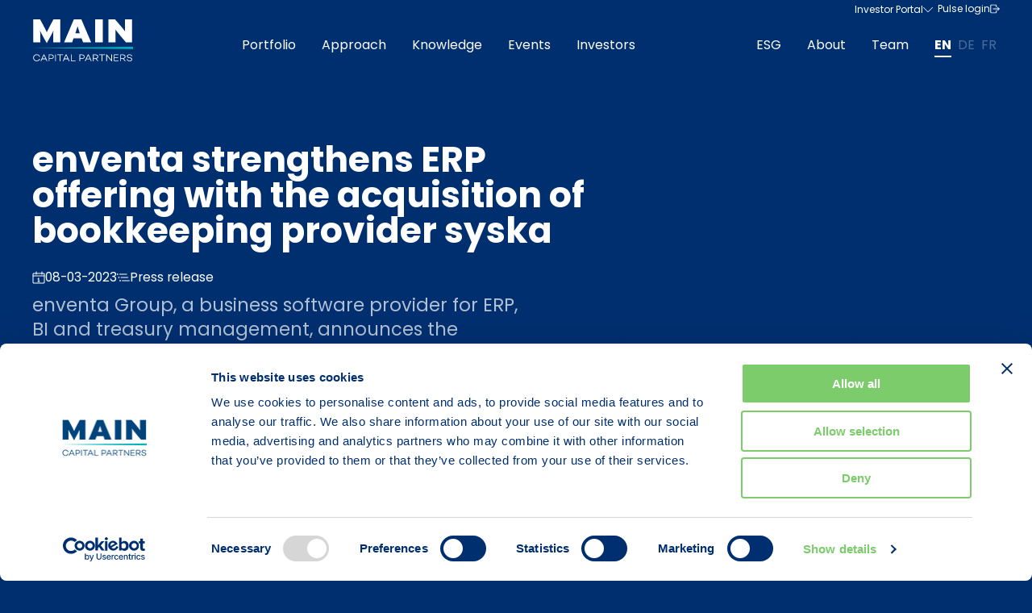

--- FILE ---
content_type: text/html; charset=UTF-8
request_url: https://main.nl/press-release/enventa-acquires-syska/
body_size: 21330
content:
<!DOCTYPE HTML>
<!--[if lt IE 7]> <html class="no-js lt-ie9 lt-ie8 lt-ie7" lang="en-GB"> <![endif]-->
<!--[if IE 7]>    <html class="no-js lt-ie9 lt-ie8" lang="en-GB"> <![endif]-->
<!--[if IE 8]>    <html class="no-js lt-ie9" lang="en-GB"> <![endif]-->
<!--[if IE 9]>    <html class="no-js lt-ie10" lang="en-GB"> <![endif]-->
<!--[if gt IE 9]><!--> <html class="no-js" lang="en-GB"> <!--<![endif]-->
<head>
<meta charset="UTF-8">
<script type="text/javascript">
/* <![CDATA[ */
var gform;gform||(document.addEventListener("gform_main_scripts_loaded",function(){gform.scriptsLoaded=!0}),document.addEventListener("gform/theme/scripts_loaded",function(){gform.themeScriptsLoaded=!0}),window.addEventListener("DOMContentLoaded",function(){gform.domLoaded=!0}),gform={domLoaded:!1,scriptsLoaded:!1,themeScriptsLoaded:!1,isFormEditor:()=>"function"==typeof InitializeEditor,callIfLoaded:function(o){return!(!gform.domLoaded||!gform.scriptsLoaded||!gform.themeScriptsLoaded&&!gform.isFormEditor()||(gform.isFormEditor()&&console.warn("The use of gform.initializeOnLoaded() is deprecated in the form editor context and will be removed in Gravity Forms 3.1."),o(),0))},initializeOnLoaded:function(o){gform.callIfLoaded(o)||(document.addEventListener("gform_main_scripts_loaded",()=>{gform.scriptsLoaded=!0,gform.callIfLoaded(o)}),document.addEventListener("gform/theme/scripts_loaded",()=>{gform.themeScriptsLoaded=!0,gform.callIfLoaded(o)}),window.addEventListener("DOMContentLoaded",()=>{gform.domLoaded=!0,gform.callIfLoaded(o)}))},hooks:{action:{},filter:{}},addAction:function(o,r,e,t){gform.addHook("action",o,r,e,t)},addFilter:function(o,r,e,t){gform.addHook("filter",o,r,e,t)},doAction:function(o){gform.doHook("action",o,arguments)},applyFilters:function(o){return gform.doHook("filter",o,arguments)},removeAction:function(o,r){gform.removeHook("action",o,r)},removeFilter:function(o,r,e){gform.removeHook("filter",o,r,e)},addHook:function(o,r,e,t,n){null==gform.hooks[o][r]&&(gform.hooks[o][r]=[]);var d=gform.hooks[o][r];null==n&&(n=r+"_"+d.length),gform.hooks[o][r].push({tag:n,callable:e,priority:t=null==t?10:t})},doHook:function(r,o,e){var t;if(e=Array.prototype.slice.call(e,1),null!=gform.hooks[r][o]&&((o=gform.hooks[r][o]).sort(function(o,r){return o.priority-r.priority}),o.forEach(function(o){"function"!=typeof(t=o.callable)&&(t=window[t]),"action"==r?t.apply(null,e):e[0]=t.apply(null,e)})),"filter"==r)return e[0]},removeHook:function(o,r,t,n){var e;null!=gform.hooks[o][r]&&(e=(e=gform.hooks[o][r]).filter(function(o,r,e){return!!(null!=n&&n!=o.tag||null!=t&&t!=o.priority)}),gform.hooks[o][r]=e)}});
/* ]]> */
</script>

<title>enventa acquires syska - Main Capital Partners</title>
<link data-rocket-prefetch href="https://consentcdn.cookiebot.com" rel="dns-prefetch">
<link data-rocket-prefetch href="https://www.googletagmanager.com" rel="dns-prefetch">
<link data-rocket-prefetch href="https://ajax.googleapis.com" rel="dns-prefetch">
<link data-rocket-prefetch href="https://consent.cookiebot.com" rel="dns-prefetch">

<meta name='robots' content='index, follow, max-image-preview:large, max-snippet:-1, max-video-preview:-1' />
<link rel="alternate" href="https://main.nl/press-release/enventa-acquires-syska/" hreflang="en" />
<link rel="alternate" href="https://main.nl/de/pressemitteilung/enventa-staerkt-erp-angebot-mit-der-uebernahme-des-buchhaltungsanbieters-syska/" hreflang="de" />
<link rel="alternate" href="https://main.nl/fr/press-release/enventa-acquires-syska/" hreflang="fr" />
<meta name="viewport" content="initial-scale=1.0, width=device-width">
	<!-- This site is optimized with the Yoast SEO plugin v26.7 - https://yoast.com/wordpress/plugins/seo/ -->
	<meta name="description" content="enventa Group acquires bookkeeping &amp; accounting software provider syska with the support of Main Capital Partners." />
	<link rel="canonical" href="https://main.nl/press-release/enventa-acquires-syska/" />
	<meta property="og:locale" content="en_GB" />
	<meta property="og:locale:alternate" content="de_DE" />
	<meta property="og:locale:alternate" content="fr_FR" />
	<meta property="og:type" content="article" />
	<meta property="og:title" content="enventa acquires syska - Main Capital Partners" />
	<meta property="og:description" content="enventa Group acquires bookkeeping &amp; accounting software provider syska with the support of Main Capital Partners." />
	<meta property="og:url" content="https://main.nl/press-release/enventa-acquires-syska/" />
	<meta property="og:site_name" content="Main Capital Partners" />
	<meta property="article:published_time" content="2023-03-08T14:25:57+00:00" />
	<meta property="article:modified_time" content="2023-08-30T08:40:23+00:00" />
	<meta name="author" content="esmee" />
	<meta name="twitter:card" content="summary_large_image" />
	<meta name="twitter:label1" content="Written by" />
	<meta name="twitter:data1" content="esmee" />
	<script type="application/ld+json" class="yoast-schema-graph">{"@context":"https://schema.org","@graph":[{"@type":"Article","@id":"https://main.nl/press-release/enventa-acquires-syska/#article","isPartOf":{"@id":"https://main.nl/press-release/enventa-acquires-syska/"},"author":{"name":"esmee","@id":"https://main.nl/#/schema/person/c7474e461608dab7c7cf14b0a303f73f"},"headline":"enventa strengthens ERP offering with the acquisition of bookkeeping provider syska","datePublished":"2023-03-08T14:25:57+00:00","dateModified":"2023-08-30T08:40:23+00:00","mainEntityOfPage":{"@id":"https://main.nl/press-release/enventa-acquires-syska/"},"wordCount":11,"commentCount":0,"articleSection":["Press release"],"inLanguage":"en-GB","potentialAction":[{"@type":"CommentAction","name":"Comment","target":["https://main.nl/press-release/enventa-acquires-syska/#respond"]}]},{"@type":"WebPage","@id":"https://main.nl/press-release/enventa-acquires-syska/","url":"https://main.nl/press-release/enventa-acquires-syska/","name":"enventa acquires syska - Main Capital Partners","isPartOf":{"@id":"https://main.nl/#website"},"datePublished":"2023-03-08T14:25:57+00:00","dateModified":"2023-08-30T08:40:23+00:00","author":{"@id":"https://main.nl/#/schema/person/c7474e461608dab7c7cf14b0a303f73f"},"description":"enventa Group acquires bookkeeping & accounting software provider syska with the support of Main Capital Partners.","breadcrumb":{"@id":"https://main.nl/press-release/enventa-acquires-syska/#breadcrumb"},"inLanguage":"en-GB","potentialAction":[{"@type":"ReadAction","target":["https://main.nl/press-release/enventa-acquires-syska/"]}]},{"@type":"BreadcrumbList","@id":"https://main.nl/press-release/enventa-acquires-syska/#breadcrumb","itemListElement":[{"@type":"ListItem","position":1,"name":"Home","item":"https://main.nl/"},{"@type":"ListItem","position":2,"name":"Knowledge","item":"https://main.nl/knowledge/"},{"@type":"ListItem","position":3,"name":"Press release","item":"https://main.nl/category/press-release/"},{"@type":"ListItem","position":4,"name":"enventa strengthens ERP offering with the acquisition of bookkeeping provider syska"}]},{"@type":"WebSite","@id":"https://main.nl/#website","url":"https://main.nl/","name":"Main Capital Partners","description":"","potentialAction":[{"@type":"SearchAction","target":{"@type":"EntryPoint","urlTemplate":"https://main.nl/?s={search_term_string}"},"query-input":{"@type":"PropertyValueSpecification","valueRequired":true,"valueName":"search_term_string"}}],"inLanguage":"en-GB"},{"@type":"Person","@id":"https://main.nl/#/schema/person/c7474e461608dab7c7cf14b0a303f73f","name":"esmee","image":{"@type":"ImageObject","inLanguage":"en-GB","@id":"https://main.nl/#/schema/person/image/","url":"https://secure.gravatar.com/avatar/bc95ba3e6553bc3a09aba5a0a4107556dd24c36b9bd89e496f91237a48435bd6?s=96&d=mm&r=g","contentUrl":"https://secure.gravatar.com/avatar/bc95ba3e6553bc3a09aba5a0a4107556dd24c36b9bd89e496f91237a48435bd6?s=96&d=mm&r=g","caption":"esmee"},"url":"https://main.nl/author/esmee/"}]}</script>
	<!-- / Yoast SEO plugin. -->


<script id="Cookiebot"
		src="https://consent.cookiebot.com/uc.js"
		data-cbid="f6842d6b-0afb-40e3-96a2-f78833cbad73"
		type="text/javascript"
			data-blockingmode="none"			data-consentmode-defaults="disabled"	></script>
<script>function checkCookiePermission(e){for(var i=document.cookie.split("; "),o=!1,n=0;n<i.length;n++){var r=i[n].split("=");"ecn_permission"===r[0]&&(o=JSON.parse(r[1]))}return o[e]}</script>
<script>function checkCookiePermission(i){if("undefined"!=typeof Cookiebot)return Cookiebot.consent["analytics"===i?"statistics":i]}</script>

<link rel="alternate" type="application/rss+xml" title="Main Capital Partners &raquo; enventa strengthens ERP offering with the acquisition of bookkeeping provider syska Comments Feed" href="https://main.nl/press-release/enventa-acquires-syska/feed/" />

<script type="text/javascript">
	var dataLayer = dataLayer || [];
</script>

<!-- Google Consent Mode -->
<script data-cookieconsent="ignore">
	function gtag() {
		dataLayer.push(arguments)
	}
		gtag("consent", "default", {"ad_personalization":"denied","ad_storage":"denied","ad_user_data":"denied","analytics_storage":"denied","functionality_storage":"denied","personalization_storage":"denied","security_storage":"granted","wait_for_update":500});
			gtag("set", "ads_data_redaction", true);
			gtag("set", "url_passthrough", true);
		</script>
<!-- End Google Consent Mode-->

<script data-cookieconsent="ignore">
	(function(w,d,s,l,i){w[l]=w[l]||[];w[l].push({'gtm.start':
			new Date().getTime(),event:'gtm.js'});var f=d.getElementsByTagName(s)[0],
		j=d.createElement(s),dl=l!='dataLayer'?'&l='+l:'';j.async=true;j.src=
		'https://www.googletagmanager.com/gtm.js?id='+i+dl;f.parentNode.insertBefore(j,f);
	})(window,document,'script','dataLayer',"GTM-KQZZBKC");
</script>
<style id='wp-img-auto-sizes-contain-inline-css' type='text/css'>
img:is([sizes=auto i],[sizes^="auto," i]){contain-intrinsic-size:3000px 1500px}
/*# sourceURL=wp-img-auto-sizes-contain-inline-css */
</style>
<style id='classic-theme-styles-inline-css' type='text/css'>
/*! This file is auto-generated */
.wp-block-button__link{color:#fff;background-color:#32373c;border-radius:9999px;box-shadow:none;text-decoration:none;padding:calc(.667em + 2px) calc(1.333em + 2px);font-size:1.125em}.wp-block-file__button{background:#32373c;color:#fff;text-decoration:none}
/*# sourceURL=/wp-includes/css/classic-themes.min.css */
</style>
<link rel='stylesheet' id='theme-styles-css' href='https://main.nl/wp-content/themes/ecs-main-capital/assets/build/css/styles.css?id=817ebf16ad64afc92e4d6f8042679879' type='text/css' media='all' />
<link rel='shortlink' href='https://main.nl/?p=1578' />
 <link rel="preload" href="https://main.nl/wp-content/themes/ecs-main-capital/assets/build/css/fonts.css" as="style">
<script type="text/javascript">
	WebFontConfig = {
		custom : {
			families : [ 'Poppins:400,700' ],
			urls     : [ 'https://main.nl/wp-content/themes/ecs-main-capital/assets/build/css/fonts.css']
		},
	};

	(function() {
		var wf = document.createElement('script');
		wf.src= 'https://ajax.googleapis.com/ajax/libs/webfont/1/webfont.js';
		wf.type = 'text/javascript';
		wf.async = 'true';
		var s = document.getElementsByTagName('script')[0];
		s.parentNode.insertBefore(wf, s);
	})();
</script>
<link rel="apple-touch-icon" sizes="180x180" href="https://main.nl/wp-content/themes/ecs-main-capital/assets/build/images/icons/apple-touch-icon.png"><link rel="icon" type="image/ico" href="https://main.nl/wp-content/themes/ecs-main-capital/assets/build/images/icons/favicon.ico"><link rel="icon" sizes="32x32" type="image/png" href="https://main.nl/wp-content/themes/ecs-main-capital/assets/build/images/icons/favicon-32x32.png"><link rel="icon" sizes="16x16" type="image/png" href="https://main.nl/wp-content/themes/ecs-main-capital/assets/build/images/icons/favicon-16x16.png"><link rel="manifest" href="https://main.nl/wp-content/themes/ecs-main-capital/assets/build/images/icons/manifest.json"><link rel="mask-icon" href="https://main.nl/wp-content/themes/ecs-main-capital/assets/build/images/icons/safari-pinned-tab.svg"><link rel="mask-icon" href="https://main.nl/wp-content/themes/ecs-main-capital/assets/build/images/icons/favicon.ico"><link rel="manifest" href="https://main.nl/wp-content/themes/ecs-main-capital/assets/build/images/icons/browserconfig.xml">
<style id='global-styles-inline-css' type='text/css'>
:root{--wp--preset--aspect-ratio--square: 1;--wp--preset--aspect-ratio--4-3: 4/3;--wp--preset--aspect-ratio--3-4: 3/4;--wp--preset--aspect-ratio--3-2: 3/2;--wp--preset--aspect-ratio--2-3: 2/3;--wp--preset--aspect-ratio--16-9: 16/9;--wp--preset--aspect-ratio--9-16: 9/16;--wp--preset--color--black: #000000;--wp--preset--color--cyan-bluish-gray: #abb8c3;--wp--preset--color--white: #ffffff;--wp--preset--color--pale-pink: #f78da7;--wp--preset--color--vivid-red: #cf2e2e;--wp--preset--color--luminous-vivid-orange: #ff6900;--wp--preset--color--luminous-vivid-amber: #fcb900;--wp--preset--color--light-green-cyan: #7bdcb5;--wp--preset--color--vivid-green-cyan: #00d084;--wp--preset--color--pale-cyan-blue: #8ed1fc;--wp--preset--color--vivid-cyan-blue: #0693e3;--wp--preset--color--vivid-purple: #9b51e0;--wp--preset--gradient--vivid-cyan-blue-to-vivid-purple: linear-gradient(135deg,rgb(6,147,227) 0%,rgb(155,81,224) 100%);--wp--preset--gradient--light-green-cyan-to-vivid-green-cyan: linear-gradient(135deg,rgb(122,220,180) 0%,rgb(0,208,130) 100%);--wp--preset--gradient--luminous-vivid-amber-to-luminous-vivid-orange: linear-gradient(135deg,rgb(252,185,0) 0%,rgb(255,105,0) 100%);--wp--preset--gradient--luminous-vivid-orange-to-vivid-red: linear-gradient(135deg,rgb(255,105,0) 0%,rgb(207,46,46) 100%);--wp--preset--gradient--very-light-gray-to-cyan-bluish-gray: linear-gradient(135deg,rgb(238,238,238) 0%,rgb(169,184,195) 100%);--wp--preset--gradient--cool-to-warm-spectrum: linear-gradient(135deg,rgb(74,234,220) 0%,rgb(151,120,209) 20%,rgb(207,42,186) 40%,rgb(238,44,130) 60%,rgb(251,105,98) 80%,rgb(254,248,76) 100%);--wp--preset--gradient--blush-light-purple: linear-gradient(135deg,rgb(255,206,236) 0%,rgb(152,150,240) 100%);--wp--preset--gradient--blush-bordeaux: linear-gradient(135deg,rgb(254,205,165) 0%,rgb(254,45,45) 50%,rgb(107,0,62) 100%);--wp--preset--gradient--luminous-dusk: linear-gradient(135deg,rgb(255,203,112) 0%,rgb(199,81,192) 50%,rgb(65,88,208) 100%);--wp--preset--gradient--pale-ocean: linear-gradient(135deg,rgb(255,245,203) 0%,rgb(182,227,212) 50%,rgb(51,167,181) 100%);--wp--preset--gradient--electric-grass: linear-gradient(135deg,rgb(202,248,128) 0%,rgb(113,206,126) 100%);--wp--preset--gradient--midnight: linear-gradient(135deg,rgb(2,3,129) 0%,rgb(40,116,252) 100%);--wp--preset--font-size--small: 13px;--wp--preset--font-size--medium: 20px;--wp--preset--font-size--large: 36px;--wp--preset--font-size--x-large: 42px;--wp--preset--spacing--20: 0.44rem;--wp--preset--spacing--30: 0.67rem;--wp--preset--spacing--40: 1rem;--wp--preset--spacing--50: 1.5rem;--wp--preset--spacing--60: 2.25rem;--wp--preset--spacing--70: 3.38rem;--wp--preset--spacing--80: 5.06rem;--wp--preset--shadow--natural: 6px 6px 9px rgba(0, 0, 0, 0.2);--wp--preset--shadow--deep: 12px 12px 50px rgba(0, 0, 0, 0.4);--wp--preset--shadow--sharp: 6px 6px 0px rgba(0, 0, 0, 0.2);--wp--preset--shadow--outlined: 6px 6px 0px -3px rgb(255, 255, 255), 6px 6px rgb(0, 0, 0);--wp--preset--shadow--crisp: 6px 6px 0px rgb(0, 0, 0);}:where(.is-layout-flex){gap: 0.5em;}:where(.is-layout-grid){gap: 0.5em;}body .is-layout-flex{display: flex;}.is-layout-flex{flex-wrap: wrap;align-items: center;}.is-layout-flex > :is(*, div){margin: 0;}body .is-layout-grid{display: grid;}.is-layout-grid > :is(*, div){margin: 0;}:where(.wp-block-columns.is-layout-flex){gap: 2em;}:where(.wp-block-columns.is-layout-grid){gap: 2em;}:where(.wp-block-post-template.is-layout-flex){gap: 1.25em;}:where(.wp-block-post-template.is-layout-grid){gap: 1.25em;}.has-black-color{color: var(--wp--preset--color--black) !important;}.has-cyan-bluish-gray-color{color: var(--wp--preset--color--cyan-bluish-gray) !important;}.has-white-color{color: var(--wp--preset--color--white) !important;}.has-pale-pink-color{color: var(--wp--preset--color--pale-pink) !important;}.has-vivid-red-color{color: var(--wp--preset--color--vivid-red) !important;}.has-luminous-vivid-orange-color{color: var(--wp--preset--color--luminous-vivid-orange) !important;}.has-luminous-vivid-amber-color{color: var(--wp--preset--color--luminous-vivid-amber) !important;}.has-light-green-cyan-color{color: var(--wp--preset--color--light-green-cyan) !important;}.has-vivid-green-cyan-color{color: var(--wp--preset--color--vivid-green-cyan) !important;}.has-pale-cyan-blue-color{color: var(--wp--preset--color--pale-cyan-blue) !important;}.has-vivid-cyan-blue-color{color: var(--wp--preset--color--vivid-cyan-blue) !important;}.has-vivid-purple-color{color: var(--wp--preset--color--vivid-purple) !important;}.has-black-background-color{background-color: var(--wp--preset--color--black) !important;}.has-cyan-bluish-gray-background-color{background-color: var(--wp--preset--color--cyan-bluish-gray) !important;}.has-white-background-color{background-color: var(--wp--preset--color--white) !important;}.has-pale-pink-background-color{background-color: var(--wp--preset--color--pale-pink) !important;}.has-vivid-red-background-color{background-color: var(--wp--preset--color--vivid-red) !important;}.has-luminous-vivid-orange-background-color{background-color: var(--wp--preset--color--luminous-vivid-orange) !important;}.has-luminous-vivid-amber-background-color{background-color: var(--wp--preset--color--luminous-vivid-amber) !important;}.has-light-green-cyan-background-color{background-color: var(--wp--preset--color--light-green-cyan) !important;}.has-vivid-green-cyan-background-color{background-color: var(--wp--preset--color--vivid-green-cyan) !important;}.has-pale-cyan-blue-background-color{background-color: var(--wp--preset--color--pale-cyan-blue) !important;}.has-vivid-cyan-blue-background-color{background-color: var(--wp--preset--color--vivid-cyan-blue) !important;}.has-vivid-purple-background-color{background-color: var(--wp--preset--color--vivid-purple) !important;}.has-black-border-color{border-color: var(--wp--preset--color--black) !important;}.has-cyan-bluish-gray-border-color{border-color: var(--wp--preset--color--cyan-bluish-gray) !important;}.has-white-border-color{border-color: var(--wp--preset--color--white) !important;}.has-pale-pink-border-color{border-color: var(--wp--preset--color--pale-pink) !important;}.has-vivid-red-border-color{border-color: var(--wp--preset--color--vivid-red) !important;}.has-luminous-vivid-orange-border-color{border-color: var(--wp--preset--color--luminous-vivid-orange) !important;}.has-luminous-vivid-amber-border-color{border-color: var(--wp--preset--color--luminous-vivid-amber) !important;}.has-light-green-cyan-border-color{border-color: var(--wp--preset--color--light-green-cyan) !important;}.has-vivid-green-cyan-border-color{border-color: var(--wp--preset--color--vivid-green-cyan) !important;}.has-pale-cyan-blue-border-color{border-color: var(--wp--preset--color--pale-cyan-blue) !important;}.has-vivid-cyan-blue-border-color{border-color: var(--wp--preset--color--vivid-cyan-blue) !important;}.has-vivid-purple-border-color{border-color: var(--wp--preset--color--vivid-purple) !important;}.has-vivid-cyan-blue-to-vivid-purple-gradient-background{background: var(--wp--preset--gradient--vivid-cyan-blue-to-vivid-purple) !important;}.has-light-green-cyan-to-vivid-green-cyan-gradient-background{background: var(--wp--preset--gradient--light-green-cyan-to-vivid-green-cyan) !important;}.has-luminous-vivid-amber-to-luminous-vivid-orange-gradient-background{background: var(--wp--preset--gradient--luminous-vivid-amber-to-luminous-vivid-orange) !important;}.has-luminous-vivid-orange-to-vivid-red-gradient-background{background: var(--wp--preset--gradient--luminous-vivid-orange-to-vivid-red) !important;}.has-very-light-gray-to-cyan-bluish-gray-gradient-background{background: var(--wp--preset--gradient--very-light-gray-to-cyan-bluish-gray) !important;}.has-cool-to-warm-spectrum-gradient-background{background: var(--wp--preset--gradient--cool-to-warm-spectrum) !important;}.has-blush-light-purple-gradient-background{background: var(--wp--preset--gradient--blush-light-purple) !important;}.has-blush-bordeaux-gradient-background{background: var(--wp--preset--gradient--blush-bordeaux) !important;}.has-luminous-dusk-gradient-background{background: var(--wp--preset--gradient--luminous-dusk) !important;}.has-pale-ocean-gradient-background{background: var(--wp--preset--gradient--pale-ocean) !important;}.has-electric-grass-gradient-background{background: var(--wp--preset--gradient--electric-grass) !important;}.has-midnight-gradient-background{background: var(--wp--preset--gradient--midnight) !important;}.has-small-font-size{font-size: var(--wp--preset--font-size--small) !important;}.has-medium-font-size{font-size: var(--wp--preset--font-size--medium) !important;}.has-large-font-size{font-size: var(--wp--preset--font-size--large) !important;}.has-x-large-font-size{font-size: var(--wp--preset--font-size--x-large) !important;}
/*# sourceURL=global-styles-inline-css */
</style>
<meta name="generator" content="WP Rocket 3.20.3" data-wpr-features="wpr_preconnect_external_domains" /></head>

<body class="wp-singular post-template-default single single-post postid-1578 single-format-standard wp-theme-ecs-base-framework wp-child-theme-ecs-main-capital theme-green">

	
	<header class="header js-header">
		<div class="wrap">
			<div class="header__utilities x-large-show">
				
<ul class="navigation-top">
			
<li class="navigation-top__item navigation-top__item--with-sub js-submenu-parent">
	<button class="navigation-top__button js-submenu-toggle">
		Investor Portal
		<span class="navigation-top__icon icon x-large-hide">
			<svg role="img" aria-hidden="true"><use href="https://main.nl/wp-content/themes/ecs-main-capital/assets/build/svg/sprite.icons.svg?id=38cc36ba240ceb90a42185326ed530a8#ico-arrow-right"></use></svg>		</span>

		<span class="navigation-top__icon icon x-large-show">
			<svg role="img" aria-hidden="true"><use href="https://main.nl/wp-content/themes/ecs-main-capital/assets/build/svg/sprite.icons.svg?id=38cc36ba240ceb90a42185326ed530a8#ico-chevron-down"></use></svg>		</span>
	</button>

	<div class="navigation-sub-menu js-submenu">
		<button class="navigation-sub-menu__toggle js-submenu-toggle">
			<span class="navigation-top__icon icon">
				<svg role="img" aria-hidden="true"><use href="https://main.nl/wp-content/themes/ecs-main-capital/assets/build/svg/sprite.icons.svg?id=38cc36ba240ceb90a42185326ed530a8#ico-arrow-left"></use></svg>			</span>

			Investor Portal		</button>

		
		<ul class="navigation-sub-menu__items">
												<li class="navigation-sub-menu__item">
						<a href="https://services.dataexchange-eu.fiscloudservices.com/LogOn/274194"
						   target="_blank">
							Main Capital VIII &amp; Main Foundation II)						</a>
					</li>
																<li class="navigation-sub-menu__item">
						<a href="https://auth.fundrbird.com/"
						   target="_blank">
							Other funds						</a>
					</li>
									</ul>
	</div>
</li>
			
<li class="navigation-top__item">
	<a class="navigation-top__link"
	   target="_self"
	   href="/pulse"
	   rel="noopener">
		Pulse login
					<span class="navigation-top__icon icon">
				<svg role="img" aria-hidden="true"><use href="https://main.nl/wp-content/themes/ecs-main-capital/assets/build/svg/sprite.icons.svg?id=38cc36ba240ceb90a42185326ed530a8#ico-external"></use></svg>			</span>
			</a>
</li>
	</ul>
			</div>
			<div class="header__inner">
				<div class="header__logo">
					
<figure class="logo">

	
		<a href="https://main.nl" aria-label="To the homepage">

							<svg xmlns="http://www.w3.org/2000/svg" viewBox="0 0 125 52"><path d="M26.34,0h8.41V28.54h-8.73v-6.81c0-1.41,.01-2.76,.04-4.02,.03-1.27,.08-2.46,.14-3.57-.26,.55-.54,1.14-.86,1.8-.32,.65-.65,1.31-.99,1.98-.35,.67-.7,1.32-1.04,1.96-.35,.64-.66,1.22-.95,1.74l-4.37,7.91-4.37-7.91c-.29-.52-.6-1.1-.95-1.74-.35-.64-.69-1.29-1.04-1.96-.35-.67-.68-1.33-.99-1.98-.32-.65-.6-1.25-.86-1.8,.06,1.12,.11,2.3,.14,3.57,.03,1.26,.04,2.61,.04,4.02v6.81H1.23V0H9.73l4.1,7.62c.48,.93,.95,1.82,1.41,2.67,.45,.86,.88,1.66,1.24,2.41,.36,.75,.68,1.42,.95,2.02,.27,.6,.47,1.1,.6,1.51,.29-.82,.8-1.97,1.53-3.45,.73-1.48,1.62-3.2,2.68-5.16L26.34,0ZM60.93,0l12.11,28.54h-10.01l-1.81-5.02h-10.01l-1.81,5.02h-9.92L51.58,0h9.35Zm-1.96,17.25l-.62-1.88h.01c-.29-.92-.54-1.73-.77-2.41-.23-.68-.42-1.29-.6-1.84-.18-.54-.33-1.04-.45-1.49-.12-.45-.24-.92-.33-1.41-.09,.49-.21,.96-.33,1.43-.12,.46-.28,.97-.45,1.51-.18,.55-.37,1.16-.6,1.84-.23,.68-.48,1.47-.77,2.37l-.62,1.88h5.53Zm19.08,11.29h9.44V0h-9.44V28.54ZM114.9,0V9.75c0,.73,.02,1.45,.05,2.14,.03,.7,.06,1.34,.09,1.92,.03,.59,.08,1.04,.14,1.37-.2-.3-.5-.74-.91-1.31-.41-.58-.88-1.19-1.39-1.84-.51-.65-1.02-1.31-1.55-1.96-.53-.65-.97-1.19-1.35-1.63L102.65,0h-8.16V28.53h8.87v-10.68c0-.73-.02-1.45-.05-2.14-.03-.69-.06-1.33-.09-1.92-.03-.59-.08-1.04-.15-1.37,.23,.33,.56,.78,.98,1.35,.43,.57,.89,1.18,1.39,1.82,.49,.64,.99,1.28,1.5,1.92,.51,.64,.95,1.18,1.33,1.61l7.96,9.42h7.54V0h-8.87Zm3.45,44.02c-.56,.43-.83,1-.83,1.72,0,1.15,.79,1.87,2.37,2.16l1.48,.28c1.07,.21,1.61,.68,1.61,1.41,0,.49-.2,.89-.6,1.19-.4,.3-.94,.44-1.62,.44-.78,0-1.39-.18-1.85-.53-.47-.35-.76-.86-.86-1.51h-.88c.1,.89,.47,1.58,1.09,2.08,.62,.49,1.45,.74,2.47,.74,.95,0,1.72-.23,2.31-.68,.59-.46,.88-1.07,.88-1.82,0-1.14-.8-1.86-2.38-2.15l-1.29-.24c-1.18-.22-1.76-.69-1.76-1.41,0-.48,.2-.86,.59-1.14,.39-.28,.91-.43,1.56-.43,1.4,0,2.19,.56,2.4,1.67h.88c-.1-.79-.46-1.39-1.07-1.8-.62-.41-1.38-.62-2.26-.62s-1.64,.22-2.21,.66m-8.27,.32h2.26c.71,0,1.29,.17,1.73,.51,.44,.34,.66,.78,.66,1.34s-.22,1.01-.66,1.34c-.44,.33-1.01,.5-1.73,.5h-2.26v-3.68h0Zm4.79,7.46h1.12l-2.74-3.08c.73-.14,1.32-.43,1.74-.89,.42-.45,.63-1.01,.63-1.67,0-.8-.3-1.44-.91-1.92-.61-.48-1.4-.72-2.35-.72h-3.18v8.26h.89v-3h2.12l2.67,3h.02Zm-7.78-7.46v-.79h-5.93v8.26h5.93v-.79h-5.04v-2.92h4.54v-.8h-4.54v-2.97h5.04Zm-9.01-.79v6.78l-5.62-6.78h-.73v8.26h.89v-6.69l5.58,6.69h.77v-8.26h-.88Zm-7.94,0h-7.26v.79h3.18v7.47h.89v-7.47h3.18v-.79Zm-13.9,.79h2.26c.71,0,1.29,.17,1.73,.51,.44,.34,.66,.78,.66,1.34s-.22,1.01-.66,1.34c-.44,.33-1.01,.5-1.73,.5h-2.26v-3.68h0Zm4.79,7.46h1.12l-2.74-3.08c.73-.14,1.32-.43,1.74-.89,.42-.45,.63-1.01,.63-1.67,0-.8-.3-1.44-.91-1.92-.61-.48-1.4-.72-2.35-.72h-3.18v8.26h.89v-3h2.12l2.67,3h.02Zm-13.47-3.19l1.87-4.09,1.87,4.09h-3.74Zm5.22,3.2h.96l-3.88-8.32h-.86l-3.88,8.32h.95l1.11-2.41h4.48l1.11,2.41h.01Zm-13.28-7.47h2.05c.72,0,1.31,.18,1.76,.54,.44,.36,.67,.83,.67,1.41s-.22,1.08-.67,1.46c-.43,.37-1.02,.56-1.76,.56h-2.05v-3.96h0Zm-.89,7.46h.89v-2.72h1.97c1.02,0,1.84-.26,2.45-.77,.62-.53,.93-1.21,.93-2.04s-.3-1.49-.91-1.98c-.6-.5-1.39-.75-2.37-.75h-2.98v8.26h.01Zm-9.78-.79v-7.48h-.89v8.26h5.66v-.78h-4.77Zm-8.67-2.42l1.87-4.09,1.87,4.09h-3.74Zm5.22,3.2h.95l-3.88-8.32h-.86l-3.88,8.32h.96l1.11-2.41h4.48l1.11,2.41h.01Zm-7.24-8.26h-7.26v.79h3.18v7.47h.89v-7.47h3.18v-.79Zm-9.74,8.26h.89v-8.26h-.89v8.26Zm-7.11-7.47h2.05c.72,0,1.31,.18,1.76,.54,.44,.36,.66,.83,.66,1.41s-.22,1.08-.66,1.46c-.43,.37-1.02,.56-1.76,.56h-2.05v-3.96h0Zm-.89,7.46h.89v-2.72h1.97c1.02,0,1.84-.26,2.45-.77,.62-.53,.93-1.21,.93-2.04s-.3-1.49-.91-1.98c-.6-.5-1.39-.75-2.37-.75h-2.98v8.26h.01Zm-7.79-3.21l1.87-4.09,1.87,4.09h-3.74Zm5.22,3.2h.95l-3.88-8.32h-.86l-3.88,8.32h.95l1.11-2.41h4.48l1.11,2.41h.02Zm-14.82-1.65c-.68-.66-1.02-1.49-1.02-2.48s.34-1.82,1.02-2.48c.68-.67,1.53-1,2.52-1,.8,0,1.48,.2,2.03,.61,.56,.4,.93,.95,1.12,1.64h.92c-.2-.92-.67-1.67-1.41-2.23-.73-.57-1.62-.85-2.66-.85-1.24,0-2.3,.42-3.15,1.25-.86,.83-1.28,1.85-1.28,3.05s.42,2.24,1.28,3.07c.86,.83,1.9,1.24,3.15,1.24,1.03,0,1.91-.28,2.66-.84,.73-.57,1.21-1.31,1.41-2.24h-.92c-.19,.69-.56,1.24-1.12,1.64-.56,.41-1.23,.61-2.03,.61-.99,0-1.84-.33-2.52-1" fill="#fff"/><path d="M125,36.85L0,35.48l125-1.38v2.76Z" fill="#00b2ba"/></svg>			
		</a>

	
</figure>
				</div>

				<nav class="header__navigation navigation js-navigation">

	<ul id="menu-navigation-en" class="navigation-menu"><li id="menu-item-458" class="navigation-menu__item"><a href="https://main.nl/portfolio/" class="navigation-menu__link"><span class="navigation-menu__label">Portfolio</span></a></li>
<li id="menu-item-436" class="navigation-menu__item"><a href="https://main.nl/approach/" class="navigation-menu__link"><span class="navigation-menu__label">Approach</span></a></li>
<li id="menu-item-114" class="navigation-menu__item"><a href="https://main.nl/knowledge/" class="navigation-menu__link"><span class="navigation-menu__label">Knowledge</span></a></li>
<li id="menu-item-459" class="navigation-menu__item"><a href="https://main.nl/events/" class="navigation-menu__link"><span class="navigation-menu__label">Events</span></a></li>
<li id="menu-item-437" class="navigation-menu__item"><a href="https://main.nl/investors/" class="navigation-menu__link"><span class="navigation-menu__label">Investors</span></a></li>
</ul>
	<div class="header__meta">
		<div class="navigation-meta">
	<ul id="menu-sub-menu-en" class="navigation-menu"><li id="menu-item-1528" class="navigation-menu__item"><a href="https://main.nl/esg/" class="navigation-menu__link"><span class="navigation-menu__label">ESG</span></a></li>
<li id="menu-item-442" class="navigation-menu__item"><a href="https://main.nl/about/" class="navigation-menu__link"><span class="navigation-menu__label">About</span></a></li>
<li id="menu-item-4779" class="navigation-menu__item"><a href="https://main.nl/team/" class="navigation-menu__link"><span class="navigation-menu__label">Team</span></a></li>
</ul></div>

		<ul class="navigation-language">
			<li class="navigation-menu__item navigation-menu__item--active">
							<span class="navigation-language__link navigation-menu__link navigation-language__link--active">
					<span class="navigation-menu__label">
						EN					</span>
				</span>
					</li>
			<li class="navigation-menu__item">
							<a class="navigation-language__link navigation-menu__link" href="https://main.nl/de/pressemitteilung/enventa-staerkt-erp-angebot-mit-der-uebernahme-des-buchhaltungsanbieters-syska/" aria-label="Change language to Deutsch">
					<span class="navigation-menu__label">
						DE					</span>
				</a>
					</li>
			<li class="navigation-menu__item">
							<a class="navigation-language__link navigation-menu__link" href="https://main.nl/fr/press-release/enventa-acquires-syska/" aria-label="Change language to Français">
					<span class="navigation-menu__label">
						FR					</span>
				</a>
					</li>
	</ul>
	</div>

	<div class="header__utilities x-large-hide">
		
<ul class="navigation-top">
			
<li class="navigation-top__item navigation-top__item--with-sub js-submenu-parent">
	<button class="navigation-top__button js-submenu-toggle">
		Investor Portal
		<span class="navigation-top__icon icon x-large-hide">
			<svg role="img" aria-hidden="true"><use href="https://main.nl/wp-content/themes/ecs-main-capital/assets/build/svg/sprite.icons.svg?id=38cc36ba240ceb90a42185326ed530a8#ico-arrow-right"></use></svg>		</span>

		<span class="navigation-top__icon icon x-large-show">
			<svg role="img" aria-hidden="true"><use href="https://main.nl/wp-content/themes/ecs-main-capital/assets/build/svg/sprite.icons.svg?id=38cc36ba240ceb90a42185326ed530a8#ico-chevron-down"></use></svg>		</span>
	</button>

	<div class="navigation-sub-menu js-submenu">
		<button class="navigation-sub-menu__toggle js-submenu-toggle">
			<span class="navigation-top__icon icon">
				<svg role="img" aria-hidden="true"><use href="https://main.nl/wp-content/themes/ecs-main-capital/assets/build/svg/sprite.icons.svg?id=38cc36ba240ceb90a42185326ed530a8#ico-arrow-left"></use></svg>			</span>

			Investor Portal		</button>

		
		<ul class="navigation-sub-menu__items">
												<li class="navigation-sub-menu__item">
						<a href="https://services.dataexchange-eu.fiscloudservices.com/LogOn/274194"
						   target="_blank">
							Main Capital VIII &amp; Main Foundation II)						</a>
					</li>
																<li class="navigation-sub-menu__item">
						<a href="https://auth.fundrbird.com/"
						   target="_blank">
							Other funds						</a>
					</li>
									</ul>
	</div>
</li>
			
<li class="navigation-top__item">
	<a class="navigation-top__link"
	   target="_self"
	   href="/pulse"
	   rel="noopener">
		Pulse login
					<span class="navigation-top__icon icon">
				<svg role="img" aria-hidden="true"><use href="https://main.nl/wp-content/themes/ecs-main-capital/assets/build/svg/sprite.icons.svg?id=38cc36ba240ceb90a42185326ed530a8#ico-external"></use></svg>			</span>
			</a>
</li>
	</ul>
	</div>
</nav>

				<button class="hamburger js-navigation-toggle" aria-label="View the menu">
					<span></span>
					<span></span>
					<span></span>
				</button>
			</div>
		</div>
	</header>

	
	
	
		
		<div  class="panorama js-panorama js-inview-parent">
			<div class="panorama__main">

									<figure class="panorama__figure">
						<span class="panorama__fade js-panorama-background"></span>
						<span style="padding-bottom: 55.9765625%; display: none;"></span>
<noscript><img width="1200" height="600" src="https://main.nl/wp-content/uploads/2023/08/Main_enterprise_resource_planning_1200x600.png" class="lazyload" alt="" data-object-fit="cover" srcset="https://main.nl/wp-content/uploads/2023/08/Main_enterprise_resource_planning_1200x600.png 1200w, https://main.nl/wp-content/uploads/2023/08/Main_enterprise_resource_planning_1200x600-300x150.png 300w, https://main.nl/wp-content/uploads/2023/08/Main_enterprise_resource_planning_1200x600-1024x512.png 1024w, https://main.nl/wp-content/uploads/2023/08/Main_enterprise_resource_planning_1200x600-768x384.png 768w, https://main.nl/wp-content/uploads/2023/08/Main_enterprise_resource_planning_1200x600-240x120.png 240w, https://main.nl/wp-content/uploads/2023/08/Main_enterprise_resource_planning_1200x600-296x148.png 296w, https://main.nl/wp-content/uploads/2023/08/Main_enterprise_resource_planning_1200x600-480x240.png 480w, https://main.nl/wp-content/uploads/2023/08/Main_enterprise_resource_planning_1200x600-592x296.png 592w, https://main.nl/wp-content/uploads/2023/08/Main_enterprise_resource_planning_1200x600-960x480.png 960w, https://main.nl/wp-content/uploads/2023/08/Main_enterprise_resource_planning_1200x600-1184x592.png 1184w, https://main.nl/wp-content/uploads/2023/08/Main_enterprise_resource_planning_1200x600-60x30.png 60w, https://main.nl/wp-content/uploads/2023/08/Main_enterprise_resource_planning_1200x600-120x60.png 120w" sizes="auto" decoding="async" fetchpriority="high" /></noscript>
<img data-object-fit="cover" src="https://main.nl/wp-content/uploads/2023/08/Main_enterprise_resource_planning_1200x600.png" srcset="https://main.nl/wp-content/uploads/2023/08/Main_enterprise_resource_planning_1200x600.png 1200w, https://main.nl/wp-content/uploads/2023/08/Main_enterprise_resource_planning_1200x600-300x150.png 300w, https://main.nl/wp-content/uploads/2023/08/Main_enterprise_resource_planning_1200x600-1024x512.png 1024w, https://main.nl/wp-content/uploads/2023/08/Main_enterprise_resource_planning_1200x600-768x384.png 768w, https://main.nl/wp-content/uploads/2023/08/Main_enterprise_resource_planning_1200x600-240x120.png 240w, https://main.nl/wp-content/uploads/2023/08/Main_enterprise_resource_planning_1200x600-296x148.png 296w, https://main.nl/wp-content/uploads/2023/08/Main_enterprise_resource_planning_1200x600-480x240.png 480w, https://main.nl/wp-content/uploads/2023/08/Main_enterprise_resource_planning_1200x600-592x296.png 592w, https://main.nl/wp-content/uploads/2023/08/Main_enterprise_resource_planning_1200x600-960x480.png 960w, https://main.nl/wp-content/uploads/2023/08/Main_enterprise_resource_planning_1200x600-1184x592.png 1184w, https://main.nl/wp-content/uploads/2023/08/Main_enterprise_resource_planning_1200x600-60x30.png 60w, https://main.nl/wp-content/uploads/2023/08/Main_enterprise_resource_planning_1200x600-120x60.png 120w" sizes="auto" alt="" class="lazyload" />
					</figure>
				
				<div class="panorama__inner">
					<div class="wrap">
						<div class="panorama__content">
															<div class="panorama__background">
									<svg viewBox="0 0 401 456" xmlns="http://www.w3.org/2000/svg"><path d="M0 118.078V337.917C0 340.831 1.56506 343.526 4.11213 344.986L195.965 454.905C198.513 456.365 201.643 456.365 204.19 454.905L396.043 344.986C398.585 343.526 400.155 340.836 400.155 337.917V118.078C400.155 115.164 398.585 112.469 396.043 111.009L204.19 1.09499C201.643 -0.364997 198.513 -0.364997 195.965 1.09499L4.11213 111.014C1.56506 112.474 0 115.169 0 118.083V118.078Z"/></svg>
								</div>
							
															<h1 class="h2 panorama__title js-inview-element a-fade-in-up">
									enventa strengthens ERP offering with the acquisition of bookkeeping provider syska								</h1>
							
															<div class="panorama__meta js-inview-element a-fade-in-up">
									
<ul class="icon-list icon-list--inline">
			<li class="icon-list__item">
			<span class="icon-list__icon icon">
				<svg role="img" aria-hidden="true"><use href="https://main.nl/wp-content/themes/ecs-main-capital/assets/build/svg/sprite.icons.svg?id=38cc36ba240ceb90a42185326ed530a8#ico-calendar"></use></svg>			</span>
			<span class="icon-list__label">

																08-03-2023									
			</span>
		</li>
			<li class="icon-list__item">
			<span class="icon-list__icon icon">
				<svg role="img" aria-hidden="true"><use href="https://main.nl/wp-content/themes/ecs-main-capital/assets/build/svg/sprite.icons.svg?id=38cc36ba240ceb90a42185326ed530a8#ico-category"></use></svg>			</span>
			<span class="icon-list__label">

																Press release									
			</span>
		</li>
	</ul>
								</div>
							
															<div class="panorama__text intro js-inview-element a-fade-in-up">
									enventa Group, a business software provider for ERP, BI and treasury management, announces the acquisition of bookkeeping &amp; accounting software provider syska.<br />
<br />
								</div>
							
							
							
						</div>
					</div>
				</div>
			</div>
							<div class="panorama__footer">
					<div class="wrap">
						<div class="panorama__arrow icon js-panorama-arrow">
							<svg role="img" aria-hidden="true"><use href="https://main.nl/wp-content/themes/ecs-main-capital/assets/build/svg/sprite.icons.svg?id=38cc36ba240ceb90a42185326ed530a8#ico-arrow-large-down"></use></svg>						</div>
					</div>
				</div>
				<div class="panorama__overlay">
					<div class="wrap">
						<figure class="panorama__decoration js-panorama-decoration">
							<svg xmlns="http://www.w3.org/2000/svg" viewBox="0 0 402.16 138.15"><path d="M401.16,137.15v-18.08c0-2.91-1.57-5.61-4.11-7.07L205.19,2.09c-2.55-1.46-5.68-1.46-8.22,0L5.11,112.01c-2.55,1.46-4.11,4.16-4.11,7.07v18.07H401.16Z" /></svg>						</figure>
					</div>
				</div>
					</div>


			<div class="block block--primary">
		<div class="breadcrumb js-inview-element a-fade-in-up a-delay-4"><div class="wrap"><span><span><a href="https://main.nl/">Home</a></span> / <span><a href="https://main.nl/knowledge/">Knowledge</a></span> / <span><a href="https://main.nl/category/press-release/">Press release</a></span> / <span class="breadcrumb_last" aria-current="page">enventa strengthens ERP offering with the acquisition of bookkeeping provider syska</span></span></div></div>	</div>


		
<div id="block-1" class="block block--padding block--primary">
	<div class="wrap wrap--narrow">
		<div class="block__inner">
			<div class="block__body">
				<div class="wysiwyg">
					
					
											<section class="elementor-section elementor-top-section elementor-element elementor-element-0a578f3 elementor-section-boxed elementor-section-height-default elementor-section-height-default" data-id="0a578f3" data-element_type="section">
<div class="elementor-container elementor-column-gap-default">
<div class="elementor-column elementor-col-100 elementor-top-column elementor-element elementor-element-3fb9f64" data-id="3fb9f64" data-element_type="column">
<div class="elementor-widget-wrap elementor-element-populated">
<div class="elementor-element elementor-element-2aee0e3 elementor-widget elementor-widget-text-editor" data-id="2aee0e3" data-element_type="widget" data-widget_type="text-editor.default">
<div class="elementor-widget-container">
<p><strong>enventa Group, a business software provider for ERP, BI and treasury management, announces the acquisition of bookkeeping &amp; accounting software provider syska. The acquisition marks a pivotal step in enventa Group’s mission to create an integrated suite of business software, offering their customers an even more comprehensive set of solutions. Additionally, the group increases its footprint in Austria, Switzerland and Germany towards its aim of becoming a leading one-stop-shop software provider for the German-speaking SME market.</strong></p>
<p>syska, founded in 1992 and headquartered in Karlsruhe, Germany, provides a solution for accounting to SMEs and serves a loyal customer base of more than 3,000 clients across the entire DACH-region. Their platform is designed to be intuitive and user-friendly. It offers a wide range of features, including bookkeeping, accounting &amp; cost control. The company’s key products are syska EURO FIBU and syska ProFI. syska EURO FIBU is a comprehensive accounting software designed for smaller companies, while syska ProFI offers more features and is suitable for larger firms. Both products are tailored to meet the needs of the SME market in the DACH-region and have been highly rated by customers.</p>
<p><strong>Expansion of market position for ERP solutions</strong><br />
syska and its products are a natural fit and add a complementary service to enventa’s platform. By leveraging syska’s expertise, enventa can further strengthen its position in the finance software market and provide a comprehensive platform for its customers and giving them the opportunity to increase efficiency and streamline their processes even further. The company will thus also further expand its market position in the area of ERP for SMEs while increasing the group’s footprint in Austria, Switzerland and Germany. With the addition of the add-on, enventa Group is now better positioned to differentiate itself from its competitors and capture a larger share of the market. The current management will stay on board and will closely work together with enventa’s management to create synergies for its clients and help accelerate growth. Moving forward, enventa is now well-equipped to reap the benefits of consolidation, economies of scale, increased efficiency in its product suite and the sharing of resources and best practices that come with being a regional presence.</p>
<p><strong>Go-to leader in ERP solutions</strong><br />
syska and its products are a natural fit and add a complementary service to enventa’s platform. By leveraging syska’s expertise, enventa can further solidify its position as a leader in the finance software market and provide a comprehensive platform for its customers and giving them the opportunity to increase efficiency and streamline their processes even further. As such, the company is expected to bolster enventa’s leadership in the ERP space for SMEs while increasing the group’s footprint in Austria, Switzerland and Germany. With the addition of the add-on, enventa Group is now better positioned to differentiate itself from its competitors and capture a larger share of the market. The current management will stay on board and will closely work together with enventa’s management to create synergies for its clients and help accelerate growth. Moving forward, enventa is now well-equipped to reap the benefits of consolidation, economies of scale, increased efficiency in its product suite and the sharing of resources and best practices that come with being a regional presence.</p>
<p><strong>Stéphanie Kliner</strong>, Co-CEO of enventa Group, comments: “We want to offer our existing and new customers excellent software solutions and become a leading player in the B2B software market. With the acquisition of syska, enventa Group has completed another important step in this direction.”</p>
<p><strong>Daniel Plohnke</strong>, Co-CEO of enventa Group, adds: “We already got to know syska as a reliable partner of texdata. We are therefore particularly pleased that the company is now strengthening enventa Group. The products of syska complement our software offering in an ideal way.”</p>
<p><strong>Pavel Benes</strong>, Co-Founder and CEO of syska, says: “We are very much looking forward to working with our new colleagues at enventa Group. enventa Group is an ideal partner for syska, which will complement its portfolio very well with our products. This is equally true for our products, which are rounded off by the group’s business intelligence and payment solutions. In addition, being backed by Main and as part of enventa Group, we expect faster growth than in a stand-alone scenario.”</p>
<p><strong>Sven van Berge Henegouwen</strong>, Managing Partner and Head of Operations DACH-region, concludes: “Since establishing our partnership with the enventa Group, we have strategically worked towards building a stronger and more sustainable company with a leading reputation. The combination marks yet another milestone in this collective journey. The combination with syska will strengthen the group’s position within the ERP market whilst improving its footprint in the DACH-region. This move demonstrates the group’s commitment to further strengthen its ability to provide customers with a comprehensive, single-source solution. I am eager to follow the development of the group as they continue their expansion across the German-speaking SME market.”</p>
</div>
</div>
</div>
</div>
</div>
</section>
									</div>
			</div>
		</div>
	</div>
</div>
<div id="block-2" class="block block--padding block--primary">
	<div class="block__inner">
		<div class="testimonial">
			<div class="wrap">
				<div class="testimonial__inner js-inview-parent">
					<div class="testimonial__visual large-show js-inview-element a-fade-in-up">
						<figure class="testimonial__image ratio">
							<span style="padding-bottom: 113.81578947368%; display: none;"></span>
<noscript><img width="456" height="519" src="https://main.nl/wp-content/uploads/2023/06/Sven-van-Berge-Henegouwen-456x519.jpg" class="lazyload" alt="" data-object-fit="cover" data-src="https://main.nl/wp-content/uploads/2023/06/Sven-van-Berge-Henegouwen-456x519.jpg" data-srcset="https://main.nl/wp-content/uploads/2023/06/Sven-van-Berge-Henegouwen-456x519.jpg 456w, https://main.nl/wp-content/uploads/2023/06/Sven-van-Berge-Henegouwen-228x259.jpg 228w, https://main.nl/wp-content/uploads/2023/06/Sven-van-Berge-Henegouwen-346x394.jpg 346w, https://main.nl/wp-content/uploads/2023/06/Sven-van-Berge-Henegouwen-692x788.jpg 692w, https://main.nl/wp-content/uploads/2023/06/Sven-van-Berge-Henegouwen-912x1039.jpg 912w" data-sizes="auto" decoding="async" srcset="https://main.nl/wp-content/uploads/2023/06/Sven-van-Berge-Henegouwen-456x519.jpg 456w, https://main.nl/wp-content/uploads/2023/06/Sven-van-Berge-Henegouwen-228x259.jpg 228w, https://main.nl/wp-content/uploads/2023/06/Sven-van-Berge-Henegouwen-346x394.jpg 346w, https://main.nl/wp-content/uploads/2023/06/Sven-van-Berge-Henegouwen-692x788.jpg 692w, https://main.nl/wp-content/uploads/2023/06/Sven-van-Berge-Henegouwen-912x1039.jpg 912w" sizes="(max-width: 456px) 100vw, 456px" /></noscript>
<img data-object-fit="cover" data-src="https://main.nl/wp-content/uploads/2023/06/Sven-van-Berge-Henegouwen-456x519.jpg" data-srcset="https://main.nl/wp-content/uploads/2023/06/Sven-van-Berge-Henegouwen-456x519.jpg 456w, https://main.nl/wp-content/uploads/2023/06/Sven-van-Berge-Henegouwen-228x259.jpg 228w, https://main.nl/wp-content/uploads/2023/06/Sven-van-Berge-Henegouwen-346x394.jpg 346w, https://main.nl/wp-content/uploads/2023/06/Sven-van-Berge-Henegouwen-692x788.jpg 692w, https://main.nl/wp-content/uploads/2023/06/Sven-van-Berge-Henegouwen-912x1039.jpg 912w" data-sizes="auto" alt="" class="lazyload" />
						</figure>
					</div>
					<div class="testimonial__content">
						<div class="testimonial__decoration hexagon-animation">
							<svg xmlns="http://www.w3.org/2000/svg" viewBox="0 0 466.3 652.29"><path d="M400.3,336.34V117.95c0-3.12-1.7-6.02-4.43-7.59L204.57,1.17c-2.73-1.56-6.12-1.56-8.84,0L4.43,110.37C1.7,111.92,0,114.83,0,117.95v218.39c0,3.12,1.7,6.03,4.43,7.59l191.3,109.2c1.36,.78,2.89,1.17,4.42,1.17s3.06-.39,4.42-1.17l191.3-109.2c2.73-1.56,4.43-4.47,4.43-7.59Zm-196.37,115.65c-2.33,1.33-5.23,1.33-7.56,0L5.07,342.8c-2.33-1.33-3.77-3.8-3.77-6.46V117.95c0-2.66,1.45-5.13,3.77-6.46L196.37,2.3c2.33-1.33,5.23-1.33,7.56,0l191.3,109.19c2.33,1.33,3.77,3.81,3.77,6.46v218.39c0,2.65-1.45,5.13-3.77,6.46l-191.3,109.2Zm259.89,18.27l-100.68-57.61c-1.53-.88-3.43-.88-4.96,0l-100.68,57.61c-1.53,.88-2.49,2.51-2.49,4.27v115.22c0,1.76,.95,3.39,2.49,4.27l100.68,57.61c.77,.44,1.62,.66,2.48,.66s1.72-.22,2.48-.66l100.68-57.61c1.53-.88,2.49-2.51,2.49-4.27v-115.22c0-1.75-.95-3.39-2.49-4.27Zm1.18,119.49c0,1.29-.7,2.49-1.83,3.14l-100.68,57.61c-1.13,.65-2.54,.65-3.67,0l-100.68-57.61c-1.13-.65-1.83-1.85-1.83-3.14v-115.22c0-1.29,.7-2.49,1.83-3.14l100.68-57.61c1.13-.65,2.54-.65,3.67,0l100.68,57.61c1.13,.65,1.83,1.85,1.83,3.14v115.22Z" fill="#fff" opacity=".3"/></svg>						</div>
						<blockquote class="js-inview-element a-fade-in-up">
                            <span class="testimonial__icon icon">
                                <svg role="img" aria-hidden="true"><use href="https://main.nl/wp-content/themes/ecs-main-capital/assets/build/svg/sprite.icons.svg?id=38cc36ba240ceb90a42185326ed530a8#ico-quotes"></use></svg>                            </span>

							<h2 class="testimonial__title h3">
								The combination with syska will strengthen the group’s position within the ERP market whilst improving its footprint in the DACH-region.							</h2>
						</blockquote>
													<figcaption class="testimonial__caption js-inview-element a-fade-in-up">
								<span>- Sven van Berge Henegouwen, Managing Partner and Head of Operations DACH-region</span>
							</figcaption>
											</div>
				</div>
			</div>
		</div>
	</div>
</div>
<div id="block-3" class="block block--padding block--primary">
	<div class="wrap wrap--small">
		<div class="block__inner">

			<div
	class="block__header block__header--center js-inview-parent">
			<h2 class="block__title h3 js-inview-element a-fade-in-up">
			About 		</h2>
	
	
	
</div>

			<div class="block__body js-inview-parent">
				<div class="columns  columns--even">
											<div class="columns__card js-inview-element a-fade-in-up">
	<div class="columns__decoration">
		<svg xmlns="http://www.w3.org/2000/svg" viewBox="0 0 402.15 458"><path d="M1,119.08v219.84c0,2.91,1.57,5.61,4.11,7.07l191.85,109.92c2.55,1.46,5.68,1.46,8.23,0l191.85-109.92c2.54-1.46,4.11-4.15,4.11-7.07V119.08c0-2.91-1.57-5.61-4.11-7.07L205.19,2.09c-2.55-1.46-5.68-1.46-8.23,0L5.11,112.01c-2.55,1.46-4.11,4.15-4.11,7.07h0Z" fill="none" stroke="#fff" stroke-width=".3"/></svg>
	</div>

			<div class="columns__title">
							<h3 class="h4">
					enventa				</h3>
					</div>
	
	
			<div class="columns__text">
			<p><a href="https://enventa.de/en/">enventa</a> Group supports medium-sized companies and larger corporations in generating added value from their valuable data and automating and streamlining business processes. The group, which has been recently established in April of last year, is a consolidation of four software companies including, Nissen &amp; Velten (ERP), texdata (ERP), aruba BI (BI) and Litreca (financial solutions). The comprehensive business software group offers a single-source solution to more than 1,400 clients in 15 locations within the German SME market. The company currently employs more than 200 employees and maintains more than 30 partner companies.</p>
		</div>
	
	
</div>
											<div class="columns__card js-inview-element a-fade-in-up">
	<div class="columns__decoration">
		<svg xmlns="http://www.w3.org/2000/svg" viewBox="0 0 402.15 458"><path d="M1,119.08v219.84c0,2.91,1.57,5.61,4.11,7.07l191.85,109.92c2.55,1.46,5.68,1.46,8.23,0l191.85-109.92c2.54-1.46,4.11-4.15,4.11-7.07V119.08c0-2.91-1.57-5.61-4.11-7.07L205.19,2.09c-2.55-1.46-5.68-1.46-8.23,0L5.11,112.01c-2.55,1.46-4.11,4.15-4.11,7.07h0Z" fill="none" stroke="#fff" stroke-width=".3"/></svg>
	</div>

			<div class="columns__title">
							<h3 class="h4">
					syska				</h3>
					</div>
	
	
			<div class="columns__text">
			<p><a href="https://syska.de/ueber-uns">syska GmbH</a> has specialized in software development since 1992, with headquarters in Karlsruhe, Germany. The company provides a solution for accounting to SME’s and serves a loyal customer base of more than 3000 clients across the entire DACH-region. The key solutions syska offers is syska EURO FIBU and syska ProFI, each with their own target group (small-medium sized companies and larger corporations). syska GmbH has specialized in software development since 1992, with headquarters in Karlsruhe, Germany. The company provides a solution for accounting to SME’s and serves a loyal customer base of more than 3000 clients across the entire DACH-region. The key solutions syska offers is syska EURO FIBU and syska ProFI, each with their own target group (small-medium sized companies and larger corporations). The solutions are operated and supported directly and via a partner network of over 70 partners. They are integrated into numerous ERP and industry solutions as accounting components.</p>
		</div>
	
	
</div>
									</div>
			</div>
		</div>
	</div>
</div>
<div class="block block--padding block--primary">
	<div class="wrap">
		<div class="block__inner">

			<div
	class="block__header block__header--center block__header--max-w js-inview-parent">
			<h2 class="block__title h3 js-inview-element a-fade-in-up">
			Other recent press releases 		</h2>
	
			<p class="block__intro intro js-inview-element a-fade-in-up">
			Read more about the most recent acquisitions of mergers within Main&#039;s network		</p>
	
	
</div>

			<div class="block__body">
				<div class="grid grid--with-gutter u-1of2--md u-1of3--xl related-blogs">
											<div class="grid__cell">
							<div class="related-blogs__cards">
																	<div class="card card--hover card--blog js-link">
			<div class="card__visual">
			<figure class="card__image ratio">
				<span style="padding-bottom: 75%; display: none;"></span>
<noscript><img width="400" height="300" src="https://main.nl/wp-content/uploads/2026/01/AdobeStock_1811828576-2-400x300.jpeg" class="lazyload" alt="" data-object-fit="cover" data-src="https://main.nl/wp-content/uploads/2026/01/AdobeStock_1811828576-2-400x300.jpeg" data-srcset="https://main.nl/wp-content/uploads/2026/01/AdobeStock_1811828576-2-400x300.jpeg 400w, https://main.nl/wp-content/uploads/2026/01/AdobeStock_1811828576-2-200x150.jpeg 200w, https://main.nl/wp-content/uploads/2026/01/AdobeStock_1811828576-2-800x600.jpeg 800w, https://main.nl/wp-content/uploads/2026/01/AdobeStock_1811828576-2-1600x1200.jpeg 1600w" data-sizes="auto" decoding="async" srcset="https://main.nl/wp-content/uploads/2026/01/AdobeStock_1811828576-2-400x300.jpeg 400w, https://main.nl/wp-content/uploads/2026/01/AdobeStock_1811828576-2-200x150.jpeg 200w, https://main.nl/wp-content/uploads/2026/01/AdobeStock_1811828576-2-800x600.jpeg 800w, https://main.nl/wp-content/uploads/2026/01/AdobeStock_1811828576-2-1600x1200.jpeg 1600w" sizes="(max-width: 400px) 100vw, 400px" /></noscript>
<img data-object-fit="cover" data-src="https://main.nl/wp-content/uploads/2026/01/AdobeStock_1811828576-2-400x300.jpeg" data-srcset="https://main.nl/wp-content/uploads/2026/01/AdobeStock_1811828576-2-400x300.jpeg 400w, https://main.nl/wp-content/uploads/2026/01/AdobeStock_1811828576-2-200x150.jpeg 200w, https://main.nl/wp-content/uploads/2026/01/AdobeStock_1811828576-2-800x600.jpeg 800w, https://main.nl/wp-content/uploads/2026/01/AdobeStock_1811828576-2-1600x1200.jpeg 1600w" data-sizes="auto" alt="" class="lazyload" />
			</figure>
			<div class="card__decoration">
				<svg viewBox="0 0 553 533" xmlns="http://www.w3.org/2000/svg"><path d="M.264 138.058v256.613c0 3.403 2.16 6.548 5.678 8.252L270.874 531.23c3.517 1.704 7.84 1.704 11.357 0l264.931-128.307c3.511-1.704 5.679-4.843 5.679-8.252V138.058c0-3.403-2.168-6.548-5.679-8.252L282.231 1.506c-3.517-1.705-7.84-1.705-11.357 0L5.942 129.811c-3.517 1.704-5.678 4.849-5.678 8.252v-.006z" fill="#fff"/></svg>
			</div>
		</div>
	
	<div class="card__content">
		<div class="card__header">
			<h3 class="card__title h4">
				5 Private Equity Trends Shaping 2026			</h3>
		</div>

					<div class="card__text">
				<p>By Charly Zwemstra, Managing Partner &amp; Chief Investment Officer, and Jorn de Ruijter, Partner and Head of Fund Structuring &amp; Investor Relations at Main Capital Partners</p>
			</div>
		
		<div class="card__list">
			
<ul class="icon-list">
			<li class="icon-list__item">
			<span class="icon-list__icon icon">
				<svg role="img" aria-hidden="true"><use href="https://main.nl/wp-content/themes/ecs-main-capital/assets/build/svg/sprite.icons.svg?id=38cc36ba240ceb90a42185326ed530a8#ico-calendar"></use></svg>			</span>
			<span class="icon-list__label">

																27-01-2026									
			</span>
		</li>
			<li class="icon-list__item">
			<span class="icon-list__icon icon">
				<svg role="img" aria-hidden="true"><use href="https://main.nl/wp-content/themes/ecs-main-capital/assets/build/svg/sprite.icons.svg?id=38cc36ba240ceb90a42185326ed530a8#ico-category"></use></svg>			</span>
			<span class="icon-list__label">

																Article									
			</span>
		</li>
	</ul>
		</div>

		<div class="card__footer">
			<a class="card__button button button--hexagon" href="https://main.nl/article/5-private-equity-trends-shaping-2026/"
			   aria-label="Read more about 5 Private Equity Trends Shaping 2026">
				<span class="button__inner">
					<span class="button__icon icon">
						<svg role="img" aria-hidden="true"><use href="https://main.nl/wp-content/themes/ecs-main-capital/assets/build/svg/sprite.icons.svg?id=38cc36ba240ceb90a42185326ed530a8#ico-arrow-right"></use></svg>					</span>
				</span>
			</a>
		</div>
	</div>
</div>
																	<div class="card card--hover card--blog js-link">
			<div class="card__visual">
			<figure class="card__image ratio">
				<span style="padding-bottom: 75%; display: none;"></span>
<noscript><img width="400" height="300" src="https://main.nl/wp-content/uploads/2026/01/main-whitepaper_2026_gfx-400x300.png" class="lazyload" alt="" data-object-fit="cover" data-src="https://main.nl/wp-content/uploads/2026/01/main-whitepaper_2026_gfx-400x300.png" data-srcset="https://main.nl/wp-content/uploads/2026/01/main-whitepaper_2026_gfx-400x300.png 400w, https://main.nl/wp-content/uploads/2026/01/main-whitepaper_2026_gfx-200x150.png 200w, https://main.nl/wp-content/uploads/2026/01/main-whitepaper_2026_gfx-800x600.png 800w" data-sizes="auto" decoding="async" srcset="https://main.nl/wp-content/uploads/2026/01/main-whitepaper_2026_gfx-400x300.png 400w, https://main.nl/wp-content/uploads/2026/01/main-whitepaper_2026_gfx-200x150.png 200w, https://main.nl/wp-content/uploads/2026/01/main-whitepaper_2026_gfx-800x600.png 800w" sizes="(max-width: 400px) 100vw, 400px" /></noscript>
<img data-object-fit="cover" data-src="https://main.nl/wp-content/uploads/2026/01/main-whitepaper_2026_gfx-400x300.png" data-srcset="https://main.nl/wp-content/uploads/2026/01/main-whitepaper_2026_gfx-400x300.png 400w, https://main.nl/wp-content/uploads/2026/01/main-whitepaper_2026_gfx-200x150.png 200w, https://main.nl/wp-content/uploads/2026/01/main-whitepaper_2026_gfx-800x600.png 800w" data-sizes="auto" alt="" class="lazyload" />
			</figure>
			<div class="card__decoration">
				<svg viewBox="0 0 553 533" xmlns="http://www.w3.org/2000/svg"><path d="M.264 138.058v256.613c0 3.403 2.16 6.548 5.678 8.252L270.874 531.23c3.517 1.704 7.84 1.704 11.357 0l264.931-128.307c3.511-1.704 5.679-4.843 5.679-8.252V138.058c0-3.403-2.168-6.548-5.679-8.252L282.231 1.506c-3.517-1.705-7.84-1.705-11.357 0L5.942 129.811c-3.517 1.704-5.678 4.849-5.678 8.252v-.006z" fill="#fff"/></svg>
			</div>
		</div>
	
	<div class="card__content">
		<div class="card__header">
			<h3 class="card__title h4">
				European Mid-Market Software: A fragmented asset class where specialization drives alpha			</h3>
		</div>

					<div class="card__text">
				<p>The US often takes center stage in discussions around Enterprise Software companies, but this focus often ignores an equally compelling landscape across the Atlantic.</p>
			</div>
		
		<div class="card__list">
			
<ul class="icon-list">
			<li class="icon-list__item">
			<span class="icon-list__icon icon">
				<svg role="img" aria-hidden="true"><use href="https://main.nl/wp-content/themes/ecs-main-capital/assets/build/svg/sprite.icons.svg?id=38cc36ba240ceb90a42185326ed530a8#ico-calendar"></use></svg>			</span>
			<span class="icon-list__label">

																15-01-2026									
			</span>
		</li>
			<li class="icon-list__item">
			<span class="icon-list__icon icon">
				<svg role="img" aria-hidden="true"><use href="https://main.nl/wp-content/themes/ecs-main-capital/assets/build/svg/sprite.icons.svg?id=38cc36ba240ceb90a42185326ed530a8#ico-category"></use></svg>			</span>
			<span class="icon-list__label">

																Whitepaper									
			</span>
		</li>
	</ul>
		</div>

		<div class="card__footer">
			<a class="card__button button button--hexagon" href="https://main.nl/whitepaper/european-mid-market-software/"
			   aria-label="Read more about European Mid-Market Software: A fragmented asset class where specialization drives alpha">
				<span class="button__inner">
					<span class="button__icon icon">
						<svg role="img" aria-hidden="true"><use href="https://main.nl/wp-content/themes/ecs-main-capital/assets/build/svg/sprite.icons.svg?id=38cc36ba240ceb90a42185326ed530a8#ico-arrow-right"></use></svg>					</span>
				</span>
			</a>
		</div>
	</div>
</div>
															</div>
						</div>
											<div class="grid__cell">
							<div class="related-blogs__cards related-blogs__cards--offset">
																	<div class="card card--hover card--blog js-link">
			<div class="card__visual">
			<figure class="card__image ratio">
				<span style="padding-bottom: 75%; display: none;"></span>
<noscript><img width="400" height="300" src="https://main.nl/wp-content/uploads/2026/01/AdobeStock_1732758632-400x300.jpeg" class="lazyload" alt="" data-object-fit="cover" data-src="https://main.nl/wp-content/uploads/2026/01/AdobeStock_1732758632-400x300.jpeg" data-srcset="https://main.nl/wp-content/uploads/2026/01/AdobeStock_1732758632-400x300.jpeg 400w, https://main.nl/wp-content/uploads/2026/01/AdobeStock_1732758632-200x150.jpeg 200w, https://main.nl/wp-content/uploads/2026/01/AdobeStock_1732758632-800x600.jpeg 800w, https://main.nl/wp-content/uploads/2026/01/AdobeStock_1732758632-1600x1200.jpeg 1600w" data-sizes="auto" decoding="async" srcset="https://main.nl/wp-content/uploads/2026/01/AdobeStock_1732758632-400x300.jpeg 400w, https://main.nl/wp-content/uploads/2026/01/AdobeStock_1732758632-200x150.jpeg 200w, https://main.nl/wp-content/uploads/2026/01/AdobeStock_1732758632-800x600.jpeg 800w, https://main.nl/wp-content/uploads/2026/01/AdobeStock_1732758632-1600x1200.jpeg 1600w" sizes="(max-width: 400px) 100vw, 400px" /></noscript>
<img data-object-fit="cover" data-src="https://main.nl/wp-content/uploads/2026/01/AdobeStock_1732758632-400x300.jpeg" data-srcset="https://main.nl/wp-content/uploads/2026/01/AdobeStock_1732758632-400x300.jpeg 400w, https://main.nl/wp-content/uploads/2026/01/AdobeStock_1732758632-200x150.jpeg 200w, https://main.nl/wp-content/uploads/2026/01/AdobeStock_1732758632-800x600.jpeg 800w, https://main.nl/wp-content/uploads/2026/01/AdobeStock_1732758632-1600x1200.jpeg 1600w" data-sizes="auto" alt="" class="lazyload" />
			</figure>
			<div class="card__decoration">
				<svg viewBox="0 0 553 533" xmlns="http://www.w3.org/2000/svg"><path d="M.264 138.058v256.613c0 3.403 2.16 6.548 5.678 8.252L270.874 531.23c3.517 1.704 7.84 1.704 11.357 0l264.931-128.307c3.511-1.704 5.679-4.843 5.679-8.252V138.058c0-3.403-2.168-6.548-5.679-8.252L282.231 1.506c-3.517-1.705-7.84-1.705-11.357 0L5.942 129.811c-3.517 1.704-5.678 4.849-5.678 8.252v-.006z" fill="#fff"/></svg>
			</div>
		</div>
	
	<div class="card__content">
		<div class="card__header">
			<h3 class="card__title h4">
				i-doit sharpens strategic focus by consolidating product responsibility for ISMS and VIVA2			</h3>
		</div>

					<div class="card__text">
				<p>i-doit, a provider of IT documentation and GRC solutions, will once again centrally bundle product responsibility for the ISMS and VIVA2 add-ons within the i-doit group, strengthening its strategic focus.</p>
			</div>
		
		<div class="card__list">
			
<ul class="icon-list">
			<li class="icon-list__item">
			<span class="icon-list__icon icon">
				<svg role="img" aria-hidden="true"><use href="https://main.nl/wp-content/themes/ecs-main-capital/assets/build/svg/sprite.icons.svg?id=38cc36ba240ceb90a42185326ed530a8#ico-calendar"></use></svg>			</span>
			<span class="icon-list__label">

																15-01-2026									
			</span>
		</li>
			<li class="icon-list__item">
			<span class="icon-list__icon icon">
				<svg role="img" aria-hidden="true"><use href="https://main.nl/wp-content/themes/ecs-main-capital/assets/build/svg/sprite.icons.svg?id=38cc36ba240ceb90a42185326ed530a8#ico-category"></use></svg>			</span>
			<span class="icon-list__label">

																Press release									
			</span>
		</li>
	</ul>
		</div>

		<div class="card__footer">
			<a class="card__button button button--hexagon" href="https://main.nl/press-release/i-doit-consolidates-isms-and-viva2/"
			   aria-label="Read more about i-doit sharpens strategic focus by consolidating product responsibility for ISMS and VIVA2">
				<span class="button__inner">
					<span class="button__icon icon">
						<svg role="img" aria-hidden="true"><use href="https://main.nl/wp-content/themes/ecs-main-capital/assets/build/svg/sprite.icons.svg?id=38cc36ba240ceb90a42185326ed530a8#ico-arrow-right"></use></svg>					</span>
				</span>
			</a>
		</div>
	</div>
</div>
																	<div class="card card--hover card--blog js-link">
			<div class="card__visual">
			<figure class="card__image ratio">
				<span style="padding-bottom: 75%; display: none;"></span>
<noscript><img width="400" height="300" src="https://main.nl/wp-content/uploads/2026/01/AdobeStock_1409335518-2-1-400x300.jpeg" class="lazyload" alt="" data-object-fit="cover" data-src="https://main.nl/wp-content/uploads/2026/01/AdobeStock_1409335518-2-1-400x300.jpeg" data-srcset="https://main.nl/wp-content/uploads/2026/01/AdobeStock_1409335518-2-1-400x300.jpeg 400w, https://main.nl/wp-content/uploads/2026/01/AdobeStock_1409335518-2-1-200x150.jpeg 200w, https://main.nl/wp-content/uploads/2026/01/AdobeStock_1409335518-2-1-800x600.jpeg 800w, https://main.nl/wp-content/uploads/2026/01/AdobeStock_1409335518-2-1-1600x1200.jpeg 1600w" data-sizes="auto" decoding="async" srcset="https://main.nl/wp-content/uploads/2026/01/AdobeStock_1409335518-2-1-400x300.jpeg 400w, https://main.nl/wp-content/uploads/2026/01/AdobeStock_1409335518-2-1-200x150.jpeg 200w, https://main.nl/wp-content/uploads/2026/01/AdobeStock_1409335518-2-1-800x600.jpeg 800w, https://main.nl/wp-content/uploads/2026/01/AdobeStock_1409335518-2-1-1600x1200.jpeg 1600w" sizes="(max-width: 400px) 100vw, 400px" /></noscript>
<img data-object-fit="cover" data-src="https://main.nl/wp-content/uploads/2026/01/AdobeStock_1409335518-2-1-400x300.jpeg" data-srcset="https://main.nl/wp-content/uploads/2026/01/AdobeStock_1409335518-2-1-400x300.jpeg 400w, https://main.nl/wp-content/uploads/2026/01/AdobeStock_1409335518-2-1-200x150.jpeg 200w, https://main.nl/wp-content/uploads/2026/01/AdobeStock_1409335518-2-1-800x600.jpeg 800w, https://main.nl/wp-content/uploads/2026/01/AdobeStock_1409335518-2-1-1600x1200.jpeg 1600w" data-sizes="auto" alt="" class="lazyload" />
			</figure>
			<div class="card__decoration">
				<svg viewBox="0 0 553 533" xmlns="http://www.w3.org/2000/svg"><path d="M.264 138.058v256.613c0 3.403 2.16 6.548 5.678 8.252L270.874 531.23c3.517 1.704 7.84 1.704 11.357 0l264.931-128.307c3.511-1.704 5.679-4.843 5.679-8.252V138.058c0-3.403-2.168-6.548-5.679-8.252L282.231 1.506c-3.517-1.705-7.84-1.705-11.357 0L5.942 129.811c-3.517 1.704-5.678 4.849-5.678 8.252v-.006z" fill="#fff"/></svg>
			</div>
		</div>
	
	<div class="card__content">
		<div class="card__header">
			<h3 class="card__title h4">
				SoftProject acquires Austria-based metadata management and data governance provider dataspot.			</h3>
		</div>

					<div class="card__text">
				<p>SoftProject, a provider of Business Process Management software, announces the acquisition of dataspot., an Austria-based provider of metadata management and data governance solutions.</p>
			</div>
		
		<div class="card__list">
			
<ul class="icon-list">
			<li class="icon-list__item">
			<span class="icon-list__icon icon">
				<svg role="img" aria-hidden="true"><use href="https://main.nl/wp-content/themes/ecs-main-capital/assets/build/svg/sprite.icons.svg?id=38cc36ba240ceb90a42185326ed530a8#ico-calendar"></use></svg>			</span>
			<span class="icon-list__label">

																14-01-2026									
			</span>
		</li>
			<li class="icon-list__item">
			<span class="icon-list__icon icon">
				<svg role="img" aria-hidden="true"><use href="https://main.nl/wp-content/themes/ecs-main-capital/assets/build/svg/sprite.icons.svg?id=38cc36ba240ceb90a42185326ed530a8#ico-category"></use></svg>			</span>
			<span class="icon-list__label">

																Press release									
			</span>
		</li>
	</ul>
		</div>

		<div class="card__footer">
			<a class="card__button button button--hexagon" href="https://main.nl/press-release/softproject-acquires-dataspot/"
			   aria-label="Read more about SoftProject acquires Austria-based metadata management and data governance provider dataspot.">
				<span class="button__inner">
					<span class="button__icon icon">
						<svg role="img" aria-hidden="true"><use href="https://main.nl/wp-content/themes/ecs-main-capital/assets/build/svg/sprite.icons.svg?id=38cc36ba240ceb90a42185326ed530a8#ico-arrow-right"></use></svg>					</span>
				</span>
			</a>
		</div>
	</div>
</div>
															</div>
						</div>
											<div class="grid__cell x-large-show">
							<div class="related-blogs__cards">
																	<div class="card card--hover card--blog js-link">
			<div class="card__visual">
			<figure class="card__image ratio">
				<span style="padding-bottom: 75%; display: none;"></span>
<noscript><img width="400" height="300" src="https://main.nl/wp-content/uploads/2026/01/AdobeStock_864896666-400x300.jpeg" class="lazyload" alt="" data-object-fit="cover" data-src="https://main.nl/wp-content/uploads/2026/01/AdobeStock_864896666-400x300.jpeg" data-srcset="https://main.nl/wp-content/uploads/2026/01/AdobeStock_864896666-400x300.jpeg 400w, https://main.nl/wp-content/uploads/2026/01/AdobeStock_864896666-200x150.jpeg 200w, https://main.nl/wp-content/uploads/2026/01/AdobeStock_864896666-800x600.jpeg 800w, https://main.nl/wp-content/uploads/2026/01/AdobeStock_864896666-1600x1200.jpeg 1600w" data-sizes="auto" decoding="async" srcset="https://main.nl/wp-content/uploads/2026/01/AdobeStock_864896666-400x300.jpeg 400w, https://main.nl/wp-content/uploads/2026/01/AdobeStock_864896666-200x150.jpeg 200w, https://main.nl/wp-content/uploads/2026/01/AdobeStock_864896666-800x600.jpeg 800w, https://main.nl/wp-content/uploads/2026/01/AdobeStock_864896666-1600x1200.jpeg 1600w" sizes="(max-width: 400px) 100vw, 400px" /></noscript>
<img data-object-fit="cover" data-src="https://main.nl/wp-content/uploads/2026/01/AdobeStock_864896666-400x300.jpeg" data-srcset="https://main.nl/wp-content/uploads/2026/01/AdobeStock_864896666-400x300.jpeg 400w, https://main.nl/wp-content/uploads/2026/01/AdobeStock_864896666-200x150.jpeg 200w, https://main.nl/wp-content/uploads/2026/01/AdobeStock_864896666-800x600.jpeg 800w, https://main.nl/wp-content/uploads/2026/01/AdobeStock_864896666-1600x1200.jpeg 1600w" data-sizes="auto" alt="" class="lazyload" />
			</figure>
			<div class="card__decoration">
				<svg viewBox="0 0 553 533" xmlns="http://www.w3.org/2000/svg"><path d="M.264 138.058v256.613c0 3.403 2.16 6.548 5.678 8.252L270.874 531.23c3.517 1.704 7.84 1.704 11.357 0l264.931-128.307c3.511-1.704 5.679-4.843 5.679-8.252V138.058c0-3.403-2.168-6.548-5.679-8.252L282.231 1.506c-3.517-1.705-7.84-1.705-11.357 0L5.942 129.811c-3.517 1.704-5.678 4.849-5.678 8.252v-.006z" fill="#fff"/></svg>
			</div>
		</div>
	
	<div class="card__content">
		<div class="card__header">
			<h3 class="card__title h4">
				Whitevision enters the UK Intelligent Document Processing market with the acquisition of Document Logistix			</h3>
		</div>

					<div class="card__text">
				<p>Whitevision, a Netherlands-based provider of Intelligent Document Processing (IDP) software solutions, announces the acquisition of Document Logistix, a UK-based developer of Document Automation &amp; Management software. </p>
			</div>
		
		<div class="card__list">
			
<ul class="icon-list">
			<li class="icon-list__item">
			<span class="icon-list__icon icon">
				<svg role="img" aria-hidden="true"><use href="https://main.nl/wp-content/themes/ecs-main-capital/assets/build/svg/sprite.icons.svg?id=38cc36ba240ceb90a42185326ed530a8#ico-calendar"></use></svg>			</span>
			<span class="icon-list__label">

																13-01-2026									
			</span>
		</li>
			<li class="icon-list__item">
			<span class="icon-list__icon icon">
				<svg role="img" aria-hidden="true"><use href="https://main.nl/wp-content/themes/ecs-main-capital/assets/build/svg/sprite.icons.svg?id=38cc36ba240ceb90a42185326ed530a8#ico-category"></use></svg>			</span>
			<span class="icon-list__label">

																Press release									
			</span>
		</li>
	</ul>
		</div>

		<div class="card__footer">
			<a class="card__button button button--hexagon" href="https://main.nl/press-release/whitevision-acquires-document-logistix/"
			   aria-label="Read more about Whitevision enters the UK Intelligent Document Processing market with the acquisition of Document Logistix">
				<span class="button__inner">
					<span class="button__icon icon">
						<svg role="img" aria-hidden="true"><use href="https://main.nl/wp-content/themes/ecs-main-capital/assets/build/svg/sprite.icons.svg?id=38cc36ba240ceb90a42185326ed530a8#ico-arrow-right"></use></svg>					</span>
				</span>
			</a>
		</div>
	</div>
</div>
																	<div class="card card--hover card--blog js-link">
			<div class="card__visual">
			<figure class="card__image ratio">
				<span style="padding-bottom: 75%; display: none;"></span>
<noscript><img width="400" height="300" src="https://main.nl/wp-content/uploads/2026/01/AdobeStock_1799830259-400x300.jpeg" class="lazyload" alt="" data-object-fit="cover" data-src="https://main.nl/wp-content/uploads/2026/01/AdobeStock_1799830259-400x300.jpeg" data-srcset="https://main.nl/wp-content/uploads/2026/01/AdobeStock_1799830259-400x300.jpeg 400w, https://main.nl/wp-content/uploads/2026/01/AdobeStock_1799830259-200x150.jpeg 200w, https://main.nl/wp-content/uploads/2026/01/AdobeStock_1799830259-800x600.jpeg 800w, https://main.nl/wp-content/uploads/2026/01/AdobeStock_1799830259-1600x1200.jpeg 1600w" data-sizes="auto" decoding="async" srcset="https://main.nl/wp-content/uploads/2026/01/AdobeStock_1799830259-400x300.jpeg 400w, https://main.nl/wp-content/uploads/2026/01/AdobeStock_1799830259-200x150.jpeg 200w, https://main.nl/wp-content/uploads/2026/01/AdobeStock_1799830259-800x600.jpeg 800w, https://main.nl/wp-content/uploads/2026/01/AdobeStock_1799830259-1600x1200.jpeg 1600w" sizes="(max-width: 400px) 100vw, 400px" /></noscript>
<img data-object-fit="cover" data-src="https://main.nl/wp-content/uploads/2026/01/AdobeStock_1799830259-400x300.jpeg" data-srcset="https://main.nl/wp-content/uploads/2026/01/AdobeStock_1799830259-400x300.jpeg 400w, https://main.nl/wp-content/uploads/2026/01/AdobeStock_1799830259-200x150.jpeg 200w, https://main.nl/wp-content/uploads/2026/01/AdobeStock_1799830259-800x600.jpeg 800w, https://main.nl/wp-content/uploads/2026/01/AdobeStock_1799830259-1600x1200.jpeg 1600w" data-sizes="auto" alt="" class="lazyload" />
			</figure>
			<div class="card__decoration">
				<svg viewBox="0 0 553 533" xmlns="http://www.w3.org/2000/svg"><path d="M.264 138.058v256.613c0 3.403 2.16 6.548 5.678 8.252L270.874 531.23c3.517 1.704 7.84 1.704 11.357 0l264.931-128.307c3.511-1.704 5.679-4.843 5.679-8.252V138.058c0-3.403-2.168-6.548-5.679-8.252L282.231 1.506c-3.517-1.705-7.84-1.705-11.357 0L5.942 129.811c-3.517 1.704-5.678 4.849-5.678 8.252v-.006z" fill="#fff"/></svg>
			</div>
		</div>
	
	<div class="card__content">
		<div class="card__header">
			<h3 class="card__title h4">
				In Conversation with Jason Wesbecher, CEO of TrustArc			</h3>
		</div>

					<div class="card__text">
				<p>Privacy management has become a central priority on the global agenda, increasingly shaping boardroom conversations and making headlines around the world. TrustArc, a US-based privacy and AI risk management software innovator, supports enterprises in navigating the complex world of privacy by streamlining compliance processes and adapting to rapidly evolving regulations.</p>
			</div>
		
		<div class="card__list">
			
<ul class="icon-list">
			<li class="icon-list__item">
			<span class="icon-list__icon icon">
				<svg role="img" aria-hidden="true"><use href="https://main.nl/wp-content/themes/ecs-main-capital/assets/build/svg/sprite.icons.svg?id=38cc36ba240ceb90a42185326ed530a8#ico-calendar"></use></svg>			</span>
			<span class="icon-list__label">

																09-01-2026									
			</span>
		</li>
			<li class="icon-list__item">
			<span class="icon-list__icon icon">
				<svg role="img" aria-hidden="true"><use href="https://main.nl/wp-content/themes/ecs-main-capital/assets/build/svg/sprite.icons.svg?id=38cc36ba240ceb90a42185326ed530a8#ico-category"></use></svg>			</span>
			<span class="icon-list__label">

																Article									
			</span>
		</li>
	</ul>
		</div>

		<div class="card__footer">
			<a class="card__button button button--hexagon" href="https://main.nl/article/in-conversation-with-jason-wesbecher-ceo-of-trustarc/"
			   aria-label="Read more about In Conversation with Jason Wesbecher, CEO of TrustArc">
				<span class="button__inner">
					<span class="button__icon icon">
						<svg role="img" aria-hidden="true"><use href="https://main.nl/wp-content/themes/ecs-main-capital/assets/build/svg/sprite.icons.svg?id=38cc36ba240ceb90a42185326ed530a8#ico-arrow-right"></use></svg>					</span>
				</span>
			</a>
		</div>
	</div>
</div>
															</div>
						</div>
									</div>
			</div>

					</div>
	</div>
</div>
<div id="block-contact"  class="block block--padding block--primary">
	<div class="wrap wrap--small">
		<div class="block__inner">
			<div class="block__body">
				<div class="contact">
					<div class="grid grid--with-gutter">
						<div class="grid__cell">
							<div class="contact__form">

																	<div class="gform_heading">
										<h3 class="gform_title">
											Subscribe to our newsletter										</h3>
									</div>
								
								
                <div class='gf_browser_gecko gform_wrapper gravity-theme gform-theme--no-framework' data-form-theme='gravity-theme' data-form-index='0' id='gform_wrapper_5' ><div id='gf_5' class='gform_anchor' tabindex='-1'></div><form method='post' enctype='multipart/form-data' target='gform_ajax_frame_5' id='gform_5'  action='/press-release/enventa-acquires-syska/#gf_5' data-formid='5' novalidate>
                        <div class='gform-body gform_body'><div id='gform_fields_5' class='gform_fields top_label form_sublabel_below description_below validation_below'><div id="field_5_5" class="gfield gfield--type-honeypot gform_validation_container field_sublabel_below gfield--has-description field_description_below field_validation_below gfield_visibility_visible gfield--honeypot"  data-field-class="gfield--honeypot" ><label class='gfield_label gform-field-label' for='input_5_5'>Phone</label><div class='ginput_container'><input name='input_5' id='input_5_5' type='text' value='' autocomplete='new-password'/></div><div class='gfield_description' id='gfield_description_5_5'>This field is for validation purposes and should be left unchanged.</div></div><fieldset id="field_5_1" class="gfield gfield--type-name gfield_contains_required field_sublabel_below gfield--no-description field_description_below field_validation_below gfield_visibility_visible gfield--name"  data-field-class="gfield--name" ><legend class='gfield_label gform-field-label gfield_label_before_complex' >Name<span class="gfield_required"><span class="gfield_required gfield_required_text">(Required)</span></span></legend><div class='ginput_complex ginput_container ginput_container--name no_prefix has_first_name no_middle_name has_last_name no_suffix gf_name_has_2 ginput_container_name gform-grid-row' id='input_5_1'>
                            
                            <span id='input_5_1_3_container' class='name_first gform-grid-col gform-grid-col--size-auto' >
                                                    <input type='text' name='input_1.3' id='input_5_1_3' value=''   aria-required='true'     />
                                                    <label for='input_5_1_3' class='gform-field-label gform-field-label--type-sub '>First</label>
                                                </span>
                            
                            <span id='input_5_1_6_container' class='name_last gform-grid-col gform-grid-col--size-auto' >
                                                    <input type='text' name='input_1.6' id='input_5_1_6' value=''   aria-required='true'     />
                                                    <label for='input_5_1_6' class='gform-field-label gform-field-label--type-sub '>Last</label>
                                                </span>
                            
                        </div></fieldset><div id="field_5_4" class="gfield gfield--type-text gfield--width-full gfield_contains_required field_sublabel_below gfield--no-description field_description_below field_validation_below gfield_visibility_visible gfield--text"  data-field-class="gfield--text" ><label class='gfield_label gform-field-label' for='input_5_4'>Company name<span class="gfield_required"><span class="gfield_required gfield_required_text">(Required)</span></span></label><div class='ginput_container ginput_container_text'><input name='input_4' id='input_5_4' type='text' value='' class='large'     aria-required="true" aria-invalid="false"   /></div></div><div id="field_5_3" class="gfield gfield--type-email gfield--width-full gfield_contains_required field_sublabel_below gfield--no-description field_description_below field_validation_below gfield_visibility_visible gfield--email"  data-field-class="gfield--email" ><label class='gfield_label gform-field-label' for='input_5_3'>Email address<span class="gfield_required"><span class="gfield_required gfield_required_text">(Required)</span></span></label><div class='ginput_container ginput_container_email'>
                            <input name='input_3' id='input_5_3' type='email' value='' class='large'    aria-required="true" aria-invalid="false"  />
                        </div></div></div></div>
        <div class='gform-footer gform_footer top_label'> <button id='gform_submit_button_5' class='gform_button button' onclick='gform.submission.handleButtonClick(this);' data-submission-type='submit'>Submit</button> <input type='hidden' name='gform_ajax' value='form_id=5&amp;title=&amp;description=&amp;tabindex=0&amp;theme=gravity-theme&amp;hash=295974432909df621f657637074d5eef' />
            <input type='hidden' class='gform_hidden' name='gform_submission_method' data-js='gform_submission_method_5' value='iframe' />
            <input type='hidden' class='gform_hidden' name='gform_theme' data-js='gform_theme_5' id='gform_theme_5' value='gravity-theme' />
            <input type='hidden' class='gform_hidden' name='gform_style_settings' data-js='gform_style_settings_5' id='gform_style_settings_5' value='' />
            <input type='hidden' class='gform_hidden' name='is_submit_5' value='1' />
            <input type='hidden' class='gform_hidden' name='gform_submit' value='5' />
            
            <input type='hidden' class='gform_hidden' name='gform_unique_id' value='' />
            <input type='hidden' class='gform_hidden' name='state_5' value='WyJbXSIsImU0YjdjMWMwNDQ3ZmNhMzVkMzRiM2U0MDQzZjRmZjkyIl0=' />
            <input type='hidden' autocomplete='off' class='gform_hidden' name='gform_target_page_number_5' id='gform_target_page_number_5' value='0' />
            <input type='hidden' autocomplete='off' class='gform_hidden' name='gform_source_page_number_5' id='gform_source_page_number_5' value='1' />
            <input type='hidden' name='gform_field_values' value='' />
            
        </div>
                        <p style="display: none !important;" class="akismet-fields-container" data-prefix="ak_"><label>&#916;<textarea name="ak_hp_textarea" cols="45" rows="8" maxlength="100"></textarea></label><input type="hidden" id="ak_js_1" name="ak_js" value="152"/><script>document.getElementById( "ak_js_1" ).setAttribute( "value", ( new Date() ).getTime() );</script></p></form>
                        </div>
		                <iframe style='display:none;width:0px;height:0px;' src='about:blank' name='gform_ajax_frame_5' id='gform_ajax_frame_5' title='This iframe contains the logic required to handle Ajax powered Gravity Forms.'></iframe>
		                <script type="text/javascript">
/* <![CDATA[ */
 gform.initializeOnLoaded( function() {gformInitSpinner( 5, 'https://main.nl/wp-content/plugins/gravityforms/images/spinner.svg', true );jQuery('#gform_ajax_frame_5').on('load',function(){var contents = jQuery(this).contents().find('*').html();var is_postback = contents.indexOf('GF_AJAX_POSTBACK') >= 0;if(!is_postback){return;}var form_content = jQuery(this).contents().find('#gform_wrapper_5');var is_confirmation = jQuery(this).contents().find('#gform_confirmation_wrapper_5').length > 0;var is_redirect = contents.indexOf('gformRedirect(){') >= 0;var is_form = form_content.length > 0 && ! is_redirect && ! is_confirmation;var mt = parseInt(jQuery('html').css('margin-top'), 10) + parseInt(jQuery('body').css('margin-top'), 10) + 100;if(is_form){jQuery('#gform_wrapper_5').html(form_content.html());if(form_content.hasClass('gform_validation_error')){jQuery('#gform_wrapper_5').addClass('gform_validation_error');} else {jQuery('#gform_wrapper_5').removeClass('gform_validation_error');}setTimeout( function() { /* delay the scroll by 50 milliseconds to fix a bug in chrome */ jQuery(document).scrollTop(jQuery('#gform_wrapper_5').offset().top - mt); }, 50 );if(window['gformInitDatepicker']) {gformInitDatepicker();}if(window['gformInitPriceFields']) {gformInitPriceFields();}var current_page = jQuery('#gform_source_page_number_5').val();gformInitSpinner( 5, 'https://main.nl/wp-content/plugins/gravityforms/images/spinner.svg', true );jQuery(document).trigger('gform_page_loaded', [5, current_page]);window['gf_submitting_5'] = false;}else if(!is_redirect){var confirmation_content = jQuery(this).contents().find('.GF_AJAX_POSTBACK').html();if(!confirmation_content){confirmation_content = contents;}jQuery('#gform_wrapper_5').replaceWith(confirmation_content);jQuery(document).scrollTop(jQuery('#gf_5').offset().top - mt);jQuery(document).trigger('gform_confirmation_loaded', [5]);window['gf_submitting_5'] = false;wp.a11y.speak(jQuery('#gform_confirmation_message_5').text());}else{jQuery('#gform_5').append(contents);if(window['gformRedirect']) {gformRedirect();}}jQuery(document).trigger("gform_pre_post_render", [{ formId: "5", currentPage: "current_page", abort: function() { this.preventDefault(); } }]);        if (event && event.defaultPrevented) {                return;        }        const gformWrapperDiv = document.getElementById( "gform_wrapper_5" );        if ( gformWrapperDiv ) {            const visibilitySpan = document.createElement( "span" );            visibilitySpan.id = "gform_visibility_test_5";            gformWrapperDiv.insertAdjacentElement( "afterend", visibilitySpan );        }        const visibilityTestDiv = document.getElementById( "gform_visibility_test_5" );        let postRenderFired = false;        function triggerPostRender() {            if ( postRenderFired ) {                return;            }            postRenderFired = true;            gform.core.triggerPostRenderEvents( 5, current_page );            if ( visibilityTestDiv ) {                visibilityTestDiv.parentNode.removeChild( visibilityTestDiv );            }        }        function debounce( func, wait, immediate ) {            var timeout;            return function() {                var context = this, args = arguments;                var later = function() {                    timeout = null;                    if ( !immediate ) func.apply( context, args );                };                var callNow = immediate && !timeout;                clearTimeout( timeout );                timeout = setTimeout( later, wait );                if ( callNow ) func.apply( context, args );            };        }        const debouncedTriggerPostRender = debounce( function() {            triggerPostRender();        }, 200 );        if ( visibilityTestDiv && visibilityTestDiv.offsetParent === null ) {            const observer = new MutationObserver( ( mutations ) => {                mutations.forEach( ( mutation ) => {                    if ( mutation.type === 'attributes' && visibilityTestDiv.offsetParent !== null ) {                        debouncedTriggerPostRender();                        observer.disconnect();                    }                });            });            observer.observe( document.body, {                attributes: true,                childList: false,                subtree: true,                attributeFilter: [ 'style', 'class' ],            });        } else {            triggerPostRender();        }    } );} ); 
/* ]]> */
</script>
							</div>
						</div>

											</div>
				</div>
			</div>
		</div>
	</div>
</div>

	

	
		<footer class="footer">
			<div class="wrap">
				<div class="footer__inner">
					<div class="footer__items">
						<div class="footer__item footer__item--large">

							
<div class="footer__logo">
	<figure class="logo logo--large">

		
			<a href="https://main.nl" aria-label="To the homepage">
									<svg xmlns="http://www.w3.org/2000/svg" viewBox="0 0 125 52"><path d="M26.34,0h8.41V28.54h-8.73v-6.81c0-1.41,.01-2.76,.04-4.02,.03-1.27,.08-2.46,.14-3.57-.26,.55-.54,1.14-.86,1.8-.32,.65-.65,1.31-.99,1.98-.35,.67-.7,1.32-1.04,1.96-.35,.64-.66,1.22-.95,1.74l-4.37,7.91-4.37-7.91c-.29-.52-.6-1.1-.95-1.74-.35-.64-.69-1.29-1.04-1.96-.35-.67-.68-1.33-.99-1.98-.32-.65-.6-1.25-.86-1.8,.06,1.12,.11,2.3,.14,3.57,.03,1.26,.04,2.61,.04,4.02v6.81H1.23V0H9.73l4.1,7.62c.48,.93,.95,1.82,1.41,2.67,.45,.86,.88,1.66,1.24,2.41,.36,.75,.68,1.42,.95,2.02,.27,.6,.47,1.1,.6,1.51,.29-.82,.8-1.97,1.53-3.45,.73-1.48,1.62-3.2,2.68-5.16L26.34,0ZM60.93,0l12.11,28.54h-10.01l-1.81-5.02h-10.01l-1.81,5.02h-9.92L51.58,0h9.35Zm-1.96,17.25l-.62-1.88h.01c-.29-.92-.54-1.73-.77-2.41-.23-.68-.42-1.29-.6-1.84-.18-.54-.33-1.04-.45-1.49-.12-.45-.24-.92-.33-1.41-.09,.49-.21,.96-.33,1.43-.12,.46-.28,.97-.45,1.51-.18,.55-.37,1.16-.6,1.84-.23,.68-.48,1.47-.77,2.37l-.62,1.88h5.53Zm19.08,11.29h9.44V0h-9.44V28.54ZM114.9,0V9.75c0,.73,.02,1.45,.05,2.14,.03,.7,.06,1.34,.09,1.92,.03,.59,.08,1.04,.14,1.37-.2-.3-.5-.74-.91-1.31-.41-.58-.88-1.19-1.39-1.84-.51-.65-1.02-1.31-1.55-1.96-.53-.65-.97-1.19-1.35-1.63L102.65,0h-8.16V28.53h8.87v-10.68c0-.73-.02-1.45-.05-2.14-.03-.69-.06-1.33-.09-1.92-.03-.59-.08-1.04-.15-1.37,.23,.33,.56,.78,.98,1.35,.43,.57,.89,1.18,1.39,1.82,.49,.64,.99,1.28,1.5,1.92,.51,.64,.95,1.18,1.33,1.61l7.96,9.42h7.54V0h-8.87Zm3.45,44.02c-.56,.43-.83,1-.83,1.72,0,1.15,.79,1.87,2.37,2.16l1.48,.28c1.07,.21,1.61,.68,1.61,1.41,0,.49-.2,.89-.6,1.19-.4,.3-.94,.44-1.62,.44-.78,0-1.39-.18-1.85-.53-.47-.35-.76-.86-.86-1.51h-.88c.1,.89,.47,1.58,1.09,2.08,.62,.49,1.45,.74,2.47,.74,.95,0,1.72-.23,2.31-.68,.59-.46,.88-1.07,.88-1.82,0-1.14-.8-1.86-2.38-2.15l-1.29-.24c-1.18-.22-1.76-.69-1.76-1.41,0-.48,.2-.86,.59-1.14,.39-.28,.91-.43,1.56-.43,1.4,0,2.19,.56,2.4,1.67h.88c-.1-.79-.46-1.39-1.07-1.8-.62-.41-1.38-.62-2.26-.62s-1.64,.22-2.21,.66m-8.27,.32h2.26c.71,0,1.29,.17,1.73,.51,.44,.34,.66,.78,.66,1.34s-.22,1.01-.66,1.34c-.44,.33-1.01,.5-1.73,.5h-2.26v-3.68h0Zm4.79,7.46h1.12l-2.74-3.08c.73-.14,1.32-.43,1.74-.89,.42-.45,.63-1.01,.63-1.67,0-.8-.3-1.44-.91-1.92-.61-.48-1.4-.72-2.35-.72h-3.18v8.26h.89v-3h2.12l2.67,3h.02Zm-7.78-7.46v-.79h-5.93v8.26h5.93v-.79h-5.04v-2.92h4.54v-.8h-4.54v-2.97h5.04Zm-9.01-.79v6.78l-5.62-6.78h-.73v8.26h.89v-6.69l5.58,6.69h.77v-8.26h-.88Zm-7.94,0h-7.26v.79h3.18v7.47h.89v-7.47h3.18v-.79Zm-13.9,.79h2.26c.71,0,1.29,.17,1.73,.51,.44,.34,.66,.78,.66,1.34s-.22,1.01-.66,1.34c-.44,.33-1.01,.5-1.73,.5h-2.26v-3.68h0Zm4.79,7.46h1.12l-2.74-3.08c.73-.14,1.32-.43,1.74-.89,.42-.45,.63-1.01,.63-1.67,0-.8-.3-1.44-.91-1.92-.61-.48-1.4-.72-2.35-.72h-3.18v8.26h.89v-3h2.12l2.67,3h.02Zm-13.47-3.19l1.87-4.09,1.87,4.09h-3.74Zm5.22,3.2h.96l-3.88-8.32h-.86l-3.88,8.32h.95l1.11-2.41h4.48l1.11,2.41h.01Zm-13.28-7.47h2.05c.72,0,1.31,.18,1.76,.54,.44,.36,.67,.83,.67,1.41s-.22,1.08-.67,1.46c-.43,.37-1.02,.56-1.76,.56h-2.05v-3.96h0Zm-.89,7.46h.89v-2.72h1.97c1.02,0,1.84-.26,2.45-.77,.62-.53,.93-1.21,.93-2.04s-.3-1.49-.91-1.98c-.6-.5-1.39-.75-2.37-.75h-2.98v8.26h.01Zm-9.78-.79v-7.48h-.89v8.26h5.66v-.78h-4.77Zm-8.67-2.42l1.87-4.09,1.87,4.09h-3.74Zm5.22,3.2h.95l-3.88-8.32h-.86l-3.88,8.32h.96l1.11-2.41h4.48l1.11,2.41h.01Zm-7.24-8.26h-7.26v.79h3.18v7.47h.89v-7.47h3.18v-.79Zm-9.74,8.26h.89v-8.26h-.89v8.26Zm-7.11-7.47h2.05c.72,0,1.31,.18,1.76,.54,.44,.36,.66,.83,.66,1.41s-.22,1.08-.66,1.46c-.43,.37-1.02,.56-1.76,.56h-2.05v-3.96h0Zm-.89,7.46h.89v-2.72h1.97c1.02,0,1.84-.26,2.45-.77,.62-.53,.93-1.21,.93-2.04s-.3-1.49-.91-1.98c-.6-.5-1.39-.75-2.37-.75h-2.98v8.26h.01Zm-7.79-3.21l1.87-4.09,1.87,4.09h-3.74Zm5.22,3.2h.95l-3.88-8.32h-.86l-3.88,8.32h.95l1.11-2.41h4.48l1.11,2.41h.02Zm-14.82-1.65c-.68-.66-1.02-1.49-1.02-2.48s.34-1.82,1.02-2.48c.68-.67,1.53-1,2.52-1,.8,0,1.48,.2,2.03,.61,.56,.4,.93,.95,1.12,1.64h.92c-.2-.92-.67-1.67-1.41-2.23-.73-.57-1.62-.85-2.66-.85-1.24,0-2.3,.42-3.15,1.25-.86,.83-1.28,1.85-1.28,3.05s.42,2.24,1.28,3.07c.86,.83,1.9,1.24,3.15,1.24,1.03,0,1.91-.28,2.66-.84,.73-.57,1.21-1.31,1.41-2.24h-.92c-.19,.69-.56,1.24-1.12,1.64-.56,.41-1.23,.61-2.03,.61-.99,0-1.84-.33-2.52-1" fill="#00437b"/><path d="M125,36.85L0,35.48l125-1.38v2.76Z" fill="#00b2ba"/></svg>							</a>

		
	</figure>
</div>

							<div class="footer__button">
	<a class="button button--icon button--narrow"
	   href="https://linkedin.com/company/main-capital-partners" target="_blank" rel="noreferrer noopener">
		<span class="button__inner">
			<span class="button__label">
				Follow us on LinkedIn			</span>
			<span class="button__icon icon">
				<svg role="img" aria-hidden="true"><use href="https://main.nl/wp-content/themes/ecs-main-capital/assets/build/svg/sprite.icons.svg?id=38cc36ba240ceb90a42185326ed530a8#ico-linkedin"></use></svg>			</span>
		</span>
	</a>
</div>

						</div>

													<div class="footer__item">
	<div class="footer__menu footer-toggle">
		<button class="footer-toggle__button js-toggle">
			<span class="footer-toggle__title footer__title">
				Navigation			</span>
			<span class="footer-toggle__icon icon">
				<svg role="img" aria-hidden="true"><use href="https://main.nl/wp-content/themes/ecs-main-capital/assets/build/svg/sprite.icons.svg?id=38cc36ba240ceb90a42185326ed530a8#ico-chevron-down"></use></svg>			</span>
		</button>
		<div class="footer-toggle__box">

			<ul id="menu-navigation" class="footer-menu"><li id="menu-item-548" class="footer-menu__item"><a href="https://main.nl/companies/" class="footer-menu__link">Portfolio</a></li>
<li id="menu-item-545" class="footer-menu__item"><a href="https://main.nl/approach/" class="footer-menu__link">Approach</a></li>
<li id="menu-item-546" class="footer-menu__item"><a href="https://main.nl/knowledge/" class="footer-menu__link">Knowledge</a></li>
<li id="menu-item-549" class="footer-menu__item"><a href="https://main.nl/events/" class="footer-menu__link">Events</a></li>
<li id="menu-item-547" class="footer-menu__item"><a href="https://main.nl/investors/" class="footer-menu__link">Investors</a></li>
<li id="menu-item-7375" class="footer-menu__item"><a href="https://main.nl/team/" class="footer-menu__link">Team</a></li>
</ul>
		</div>
	</div>
</div>
													<div class="footer__item">
	<div class="footer__menu footer-toggle">
		<button class="footer-toggle__button js-toggle">
			<span class="footer-toggle__title footer__title">
				About			</span>
			<span class="footer-toggle__icon icon">
				<svg role="img" aria-hidden="true"><use href="https://main.nl/wp-content/themes/ecs-main-capital/assets/build/svg/sprite.icons.svg?id=38cc36ba240ceb90a42185326ed530a8#ico-chevron-down"></use></svg>			</span>
		</button>
		<div class="footer-toggle__box">

			<ul id="menu-about" class="footer-menu"><li id="menu-item-552" class="footer-menu__item"><a href="https://main.nl/about/" class="footer-menu__link">About</a></li>
<li id="menu-item-3937" class="footer-menu__item"><a href="https://main.nl/vacancies/" class="footer-menu__link">Vacancies</a></li>
<li id="menu-item-2187" class="footer-menu__item"><a href="https://main.nl/contact/" class="footer-menu__link">Contact</a></li>
<li id="menu-item-2190" class="footer-menu__item"><a href="https://main.nl/esg/" class="footer-menu__link">ESG</a></li>
<li id="menu-item-5005" class="footer-menu__item"><a href="https://main.nl/privacy-statement/" class="footer-menu__link">Privacy statement</a></li>
<li id="menu-item-3716" class="footer-menu__item"><a href="https://main.nl/cookie-policy/" class="footer-menu__link">Cookie policy</a></li>
</ul>
		</div>
	</div>
</div>
													<div class="footer__item">
	<div class="footer__menu footer-toggle">
		<button class="footer-toggle__button js-toggle">
			<span class="footer-toggle__title footer__title">
				Events			</span>
			<span class="footer-toggle__icon icon">
				<svg role="img" aria-hidden="true"><use href="https://main.nl/wp-content/themes/ecs-main-capital/assets/build/svg/sprite.icons.svg?id=38cc36ba240ceb90a42185326ed530a8#ico-chevron-down"></use></svg>			</span>
		</button>
		<div class="footer-toggle__box">

			<ul id="menu-events" class="footer-menu"><li id="menu-item-5241" class="footer-menu__item"><a href="https://main.nl/event/main-insight-event-north-america-2025/" class="footer-menu__link">Main Insight Event North America</a></li>
<li id="menu-item-5840" class="footer-menu__item"><a href="https://main.nl/event/main-insight-event-nordics-2025/" class="footer-menu__link">Main Insight Event Nordics</a></li>
<li id="menu-item-9648" class="footer-menu__item"><a href="https://main.nl/event/main-ceo-day-2025/" class="footer-menu__link">Main CEO Day</a></li>
<li id="menu-item-9649" class="footer-menu__item"><a href="https://main.nl/event/main-insight-event-benelux-2025/" class="footer-menu__link">Main Insight Event Benelux</a></li>
<li id="menu-item-9650" class="footer-menu__item"><a href="https://main.nl/event/main-insight-event-dach-2025/" class="footer-menu__link">Main Insight Event DACH</a></li>
</ul>
		</div>
	</div>
</div>
						
					</div>
				</div>
			</div>

			
<div class="footer__bottom bottom">
	<div class="wrap">
		<div class="bottom__inner">
			<ul class="bottom__miscellaneous">

				<li>© Main Capital Partners</li>

									<li>VAT: 809621344B01</li>
				
									<li>CoC: 33294313</li>
				
			</ul>

			<div class="bottom__credits">
				Made by <a href="https://elephantcs.nl/" target="_blank" rel="nofollow" class="bottom__link">Elephant</a>
			</div>
		</div>
	</div>
</div>

		</footer>

	<div class="modal js-modal">
	<div class="modal__inner">
		<button class="modal__close js-modal-close"></button>

		<div class="modal__content js-modal-content"></div>
	</div>
</div>

<div class="modal modal--video js-modal-video">
	<div class="modal__inner">
		<button class="button button--hexagon modal__video-close js-modal-close">
			<span class="button__inner">
				<span class="modal__video-close__icon button__icon icon">
					<svg role="img" aria-hidden="true"><use href="https://main.nl/wp-content/themes/ecs-main-capital/assets/build/svg/sprite.icons.svg?id=38cc36ba240ceb90a42185326ed530a8#ico-close"></use></svg>				</span>
			</span>
		</button>

		<div class="modal__content js-modal-content"></div>
	</div>
</div>


	
<script type="speculationrules">
{"prefetch":[{"source":"document","where":{"and":[{"href_matches":"/*"},{"not":{"href_matches":["/wp-*.php","/wp-admin/*","/wp-content/uploads/*","/wp-content/*","/wp-content/plugins/*","/wp-content/themes/ecs-main-capital/*","/wp-content/themes/ecs-base-framework/*","/*\\?(.+)"]}},{"not":{"selector_matches":"a[rel~=\"nofollow\"]"}},{"not":{"selector_matches":".no-prefetch, .no-prefetch a"}}]},"eagerness":"conservative"}]}
</script>
<script type="text/javascript">
(function() {
				var expirationDate = new Date();
				expirationDate.setTime( expirationDate.getTime() + 31536000 * 1000 );
				document.cookie = "pll_language=en; expires=" + expirationDate.toUTCString() + "; path=/; secure; SameSite=Lax";
			}());

</script>
<script type="text/javascript" src="https://main.nl/wp-includes/js/jquery/jquery.min.js?ver=3.7.1" id="jquery-js"></script>
<script type="text/javascript" src="https://main.nl/wp-content/themes/ecs-main-capital/assets/build/js/app.js?id=7e7a7da14b736f1e69250f9e2d55e485" id="theme-scripts-js"></script>
<script type="text/javascript" src="https://main.nl/wp-includes/js/dist/dom-ready.min.js?ver=f77871ff7694fffea381" id="wp-dom-ready-js"></script>
<script type="text/javascript" src="https://main.nl/wp-includes/js/dist/hooks.min.js?ver=dd5603f07f9220ed27f1" id="wp-hooks-js"></script>
<script type="text/javascript" src="https://main.nl/wp-includes/js/dist/i18n.min.js?ver=c26c3dc7bed366793375" id="wp-i18n-js"></script>
<script type="text/javascript" id="wp-i18n-js-after">
/* <![CDATA[ */
wp.i18n.setLocaleData( { 'text direction\u0004ltr': [ 'ltr' ] } );
//# sourceURL=wp-i18n-js-after
/* ]]> */
</script>
<script type="text/javascript" src="https://main.nl/wp-includes/js/dist/a11y.min.js?ver=cb460b4676c94bd228ed" id="wp-a11y-js"></script>
<script type="text/javascript" defer='defer' src="https://main.nl/wp-content/plugins/gravityforms/js/jquery.json.min.js?ver=2.9.25" id="gform_json-js"></script>
<script type="text/javascript" id="gform_gravityforms-js-extra">
/* <![CDATA[ */
var gform_i18n = {"datepicker":{"days":{"monday":"Mo","tuesday":"Tu","wednesday":"We","thursday":"Th","friday":"Fr","saturday":"Sa","sunday":"Su"},"months":{"january":"January","february":"February","march":"March","april":"April","may":"May","june":"June","july":"July","august":"August","september":"September","october":"October","november":"November","december":"December"},"firstDay":1,"iconText":"Select date"}};
var gf_legacy_multi = [];
var gform_gravityforms = {"strings":{"invalid_file_extension":"This type of file is not allowed. Must be one of the following:","delete_file":"Delete this file","in_progress":"in progress","file_exceeds_limit":"File exceeds size limit","illegal_extension":"This type of file is not allowed.","max_reached":"Maximum number of files reached","unknown_error":"There was a problem while saving the file on the server","currently_uploading":"Please wait for the uploading to complete","cancel":"Cancel","cancel_upload":"Cancel this upload","cancelled":"Cancelled","error":"Error","message":"Message"},"vars":{"images_url":"https://main.nl/wp-content/plugins/gravityforms/images"}};
var gf_global = {"gf_currency_config":{"name":"Euro","symbol_left":"","symbol_right":"&#8364;","symbol_padding":" ","thousand_separator":".","decimal_separator":",","decimals":2,"code":"EUR"},"base_url":"https://main.nl/wp-content/plugins/gravityforms","number_formats":[],"spinnerUrl":"https://main.nl/wp-content/plugins/gravityforms/images/spinner.svg","version_hash":"02184cbcd761ee0ababf4ed9d7ff6e49","strings":{"newRowAdded":"New row added.","rowRemoved":"Row removed","formSaved":"The form has been saved.  The content contains the link to return and complete the form."}};
//# sourceURL=gform_gravityforms-js-extra
/* ]]> */
</script>
<script type="text/javascript" defer='defer' src="https://main.nl/wp-content/plugins/gravityforms/js/gravityforms.min.js?ver=2.9.25" id="gform_gravityforms-js"></script>
<script type="text/javascript" defer='defer' src="https://main.nl/wp-content/plugins/gravityforms/assets/js/dist/utils.min.js?ver=48a3755090e76a154853db28fc254681" id="gform_gravityforms_utils-js"></script>
<script type="text/javascript" defer='defer' src="https://main.nl/wp-content/plugins/gravityforms/assets/js/dist/vendor-theme.min.js?ver=4f8b3915c1c1e1a6800825abd64b03cb" id="gform_gravityforms_theme_vendors-js"></script>
<script type="text/javascript" id="gform_gravityforms_theme-js-extra">
/* <![CDATA[ */
var gform_theme_config = {"common":{"form":{"honeypot":{"version_hash":"02184cbcd761ee0ababf4ed9d7ff6e49"},"ajax":{"ajaxurl":"https://main.nl/wp-admin/admin-ajax.php","ajax_submission_nonce":"cc56401ae5","i18n":{"step_announcement":"Step %1$s of %2$s, %3$s","unknown_error":"There was an unknown error processing your request. Please try again."}}}},"hmr_dev":"","public_path":"https://main.nl/wp-content/plugins/gravityforms/assets/js/dist/","config_nonce":"ba26b0878b"};
//# sourceURL=gform_gravityforms_theme-js-extra
/* ]]> */
</script>
<script type="text/javascript" defer='defer' src="https://main.nl/wp-content/plugins/gravityforms/assets/js/dist/scripts-theme.min.js?ver=244d9e312b90e462b62b2d9b9d415753" id="gform_gravityforms_theme-js"></script>
<script type="text/javascript">
/* <![CDATA[ */
 gform.initializeOnLoaded( function() { jQuery(document).on('gform_post_render', function(event, formId, currentPage){if(formId == 5) {} } );jQuery(document).on('gform_post_conditional_logic', function(event, formId, fields, isInit){} ) } ); 
/* ]]> */
</script>
<script type="text/javascript">
/* <![CDATA[ */
 gform.initializeOnLoaded( function() {jQuery(document).trigger("gform_pre_post_render", [{ formId: "5", currentPage: "1", abort: function() { this.preventDefault(); } }]);        if (event && event.defaultPrevented) {                return;        }        const gformWrapperDiv = document.getElementById( "gform_wrapper_5" );        if ( gformWrapperDiv ) {            const visibilitySpan = document.createElement( "span" );            visibilitySpan.id = "gform_visibility_test_5";            gformWrapperDiv.insertAdjacentElement( "afterend", visibilitySpan );        }        const visibilityTestDiv = document.getElementById( "gform_visibility_test_5" );        let postRenderFired = false;        function triggerPostRender() {            if ( postRenderFired ) {                return;            }            postRenderFired = true;            gform.core.triggerPostRenderEvents( 5, 1 );            if ( visibilityTestDiv ) {                visibilityTestDiv.parentNode.removeChild( visibilityTestDiv );            }        }        function debounce( func, wait, immediate ) {            var timeout;            return function() {                var context = this, args = arguments;                var later = function() {                    timeout = null;                    if ( !immediate ) func.apply( context, args );                };                var callNow = immediate && !timeout;                clearTimeout( timeout );                timeout = setTimeout( later, wait );                if ( callNow ) func.apply( context, args );            };        }        const debouncedTriggerPostRender = debounce( function() {            triggerPostRender();        }, 200 );        if ( visibilityTestDiv && visibilityTestDiv.offsetParent === null ) {            const observer = new MutationObserver( ( mutations ) => {                mutations.forEach( ( mutation ) => {                    if ( mutation.type === 'attributes' && visibilityTestDiv.offsetParent !== null ) {                        debouncedTriggerPostRender();                        observer.disconnect();                    }                });            });            observer.observe( document.body, {                attributes: true,                childList: false,                subtree: true,                attributeFilter: [ 'style', 'class' ],            });        } else {            triggerPostRender();        }    } ); 
/* ]]> */
</script>

<script>var rocket_beacon_data = {"ajax_url":"https:\/\/main.nl\/wp-admin\/admin-ajax.php","nonce":"0cdd43e31a","url":"https:\/\/main.nl\/press-release\/enventa-acquires-syska","is_mobile":false,"width_threshold":1600,"height_threshold":700,"delay":500,"debug":null,"status":{"atf":true,"lrc":false,"preconnect_external_domain":true},"elements":"img, video, picture, p, main, div, li, svg, section, header, span","lrc_threshold":1800,"preconnect_external_domain_elements":["link","script","iframe"],"preconnect_external_domain_exclusions":["static.cloudflareinsights.com","rel=\"profile\"","rel=\"preconnect\"","rel=\"dns-prefetch\"","rel=\"icon\""]}</script><script data-name="wpr-wpr-beacon" src='https://main.nl/wp-content/plugins/wp-rocket/assets/js/wpr-beacon.min.js' async></script><script defer src="https://static.cloudflareinsights.com/beacon.min.js/vcd15cbe7772f49c399c6a5babf22c1241717689176015" integrity="sha512-ZpsOmlRQV6y907TI0dKBHq9Md29nnaEIPlkf84rnaERnq6zvWvPUqr2ft8M1aS28oN72PdrCzSjY4U6VaAw1EQ==" data-cf-beacon='{"version":"2024.11.0","token":"891e229d4b924a2a92008361c406ff79","r":1,"server_timing":{"name":{"cfCacheStatus":true,"cfEdge":true,"cfExtPri":true,"cfL4":true,"cfOrigin":true,"cfSpeedBrain":true},"location_startswith":null}}' crossorigin="anonymous"></script>
</body>
</html>

<!-- This website is like a Rocket, isn't it? Performance optimized by WP Rocket. Learn more: https://wp-rocket.me - Debug: cached@1770026050 -->

--- FILE ---
content_type: text/css; charset=utf-8
request_url: https://main.nl/wp-content/themes/ecs-main-capital/assets/build/css/fonts.css
body_size: -218
content:
@font-face{font-display:swap;font-family:Poppins;font-style:normal;font-weight:700;src:local("Poppins Bold"),local("Poppins-Bold"),url(../fonts/Poppins-Bold.woff2) format("woff2"),url(../fonts/Poppins-Bold.woff) format("woff")}@font-face{font-display:swap;font-family:Poppins;font-style:normal;font-weight:400;src:local("Poppins Regular"),local("Poppins-Regular"),url(../fonts/Poppins-Regular.woff2) format("woff2"),url(../fonts/Poppins-Regular.woff) format("woff")}


--- FILE ---
content_type: text/css; charset=utf-8
request_url: https://main.nl/wp-content/themes/ecs-main-capital/assets/build/css/styles.css?id=817ebf16ad64afc92e4d6f8042679879
body_size: 17167
content:
@charset "UTF-8";:root{--cta:#7ccc6c;--cta-hover:#00b0b9;--secondary:#dc582a;--tertiary:#00b0b9}:root .theme-orange{--cta:#dc582a;--cta-hover:#00b5e2;--secondary:#7ccc6c;--tertiary:#00b5e2}
/*! normalize.css v8.0.1 | MIT License | github.com/necolas/normalize.css */html{-webkit-text-size-adjust:100%;line-height:1.15}body{margin:0}main{display:block}h1{font-size:2em;margin:.67em 0}hr{box-sizing:content-box;height:0;overflow:visible}pre{font-family:monospace,monospace;font-size:1em}a{background-color:transparent}abbr[title]{border-bottom:none;text-decoration:underline;-webkit-text-decoration:underline dotted;text-decoration:underline dotted}b,strong{font-weight:bolder}code,kbd,samp{font-family:monospace,monospace;font-size:1em}small{font-size:80%}sub,sup{font-size:75%;line-height:0;position:relative;vertical-align:baseline}sub{bottom:-.25em}sup{top:-.5em}img{border-style:none}button,input,optgroup,select,textarea{font-family:inherit;font-size:100%;line-height:1.15;margin:0}button,input{overflow:visible}button,select{text-transform:none}[type=button],[type=reset],[type=submit],button{-webkit-appearance:button}[type=button]::-moz-focus-inner,[type=reset]::-moz-focus-inner,[type=submit]::-moz-focus-inner,button::-moz-focus-inner{border-style:none;padding:0}[type=button]:-moz-focusring,[type=reset]:-moz-focusring,[type=submit]:-moz-focusring,button:-moz-focusring{outline:1px dotted ButtonText}fieldset{padding:.35em .75em .625em}legend{box-sizing:border-box;color:inherit;display:table;max-width:100%;padding:0;white-space:normal}progress{vertical-align:baseline}textarea{overflow:auto}[type=checkbox],[type=radio]{box-sizing:border-box;padding:0}[type=number]::-webkit-inner-spin-button,[type=number]::-webkit-outer-spin-button{height:auto}[type=search]{-webkit-appearance:textfield;outline-offset:-2px}[type=search]::-webkit-search-decoration{-webkit-appearance:none}::-webkit-file-upload-button{-webkit-appearance:button;font:inherit}details{display:block}summary{display:list-item}[hidden],template{display:none}a,abbr,acronym,address,applet,article,aside,audio,b,big,blockquote,body,canvas,caption,center,cite,code,dd,del,details,dfn,div,dl,dt,em,fieldset,figcaption,figure,footer,form,h1,h2,h3,h4,h5,h6,header,hgroup,html,i,iframe,img,ins,kbd,label,legend,li,mark,menu,nav,object,ol,p,pre,q,s,samp,section,small,span,strike,strong,sub,summary,sup,table,tbody,td,tfoot,th,thead,time,tr,tt,u,ul,var,video{border:0;font:inherit;font-size:100%;margin:0;padding:0;vertical-align:baseline}hr{border:0;box-sizing:border-box;margin-top:0}blockquote,q{quotes:"“" "”" "‘" "’"}blockquote:after,blockquote:before,q:after,q:before{content:none}ol,ul{list-style:none}img{border:0}figure{margin:0}legend{border:0}button,input{line-height:normal}button,html input[type=button],input[type=reset],input[type=submit]{-webkit-appearance:none;cursor:pointer;overflow:visible}button[disabled],html input[disabled]{cursor:default}input[type=search]{box-sizing:border-box}[type=button]::-moz-focus-inner,[type=reset]::-moz-focus-inner,[type=submit]::-moz-focus-inner,button::-moz-focus-inner{border:0}textarea{vertical-align:top}table{border-collapse:collapse;border-spacing:0}table,td,th{text-align:left}del,strike{text-decoration:line-through}em{font-style:italic}strong{font-weight:700}.entry-content img{margin:0 0 20px}.aligncenter,img.aligncenter{clear:both;display:block;margin-left:auto;margin-right:auto}.wp-caption{margin-bottom:1.5em;max-width:100%;padding-top:5px;text-align:center}.wp-caption img{border:0;margin:0;padding:0}.wp-caption p.wp-caption-text{font-size:10px;line-height:1.5;margin:0}.wp-smiley{margin:0!important;max-height:1em}blockquote.left{float:left;margin-left:0;margin-right:20px;text-align:right;width:33%}blockquote.right{float:right;margin-left:20px;margin-right:0;text-align:left;width:33%}.clear{clear:both}iframe{border:0;max-width:100%}button,input[type=submit]{-webkit-font-smoothing:antialiased;border:none}.xdebug-error,.xdebug-var-dump{background:#fff;color:#000;position:relative;text-align:left;z-index:9999}.h1,h1{font-size:clamp(24px,24px + 40 * ((100vw - 360px)/1080),64px);line-height:1}.h2,h2{font-size:clamp(21px,21px + 27 * ((100vw - 360px)/1080),48px);line-height:1}.h3,h3{font-size:clamp(16px,16px + 16 * ((100vw - 360px)/1080),32px);line-height:1.25}.h4,h4{font-size:clamp(16px,16px + 8 * ((100vw - 360px)/1080),24px);line-height:1.333}.h5,h5{font-size:16px;line-height:1.5}.h1,.h2,.h3,.h4,.h5,.h6,h1,h2,h3,h4,h5,h6{color:#fff;font-family:Poppins,Helvetica,Arial,sans-serif;font-weight:700}.h1:not(:last-child),.h2:not(:last-child),.h3:not(:last-child),.h4:not(:last-child),.h5:not(:last-child),.h6:not(:last-child),h1:not(:last-child),h2:not(:last-child),h3:not(:last-child),h4:not(:last-child),h5:not(:last-child),h6:not(:last-child){margin-bottom:.5em}p:not(:last-child){margin-bottom:20px}.intro{font-size:clamp(15px,15px + 9 * ((100vw - 360px)/1080),24px);line-height:1.333}.text-small,small{font-size:clamp(12px,12px + 2 * ((100vw - 360px)/1080),14px);line-height:1.57}.bold{font-weight:700}.is-highlight{color:var(--cta-hover)}blockquote{font-family:Poppins,Helvetica,Arial,sans-serif;font-size:1.3333333333rem}blockquote:not(:last-child){margin-bottom:20px}a{color:#fff;text-decoration:underline;transition:color .25s}h1 a,h2 a,h3 a,h4 a,h5 a,h6 a{text-decoration:none}a:focus,a:hover{color:#00214e}.content-ol:not(:last-child),.content-ul:not(:last-child){margin-bottom:2.5rem}.content-ol li,.content-ul li{list-style:none;margin-left:0;padding-left:32px;position:relative}.content-ol li:not(:last-child),.content-ul li:not(:last-child){margin-bottom:.4166666667rem}.content-ul li{position:relative}.content-ul li:before{background-image:url(../svg/icons/icon-check-badge.svg);content:"";display:inline-block;height:16px;left:0;margin-right:8px;margin-top:4px;position:absolute;top:0;width:16px}.content-ol{counter-reset:list-number}.content-ol li{counter-increment:list-number}.content-ol li:before{content:counter(list-number) ".";display:inline-block;left:0;position:absolute;top:0}.content-dl dd,.content-dl dt{display:inline}.content-dl dt{font-weight:700}.content-dl dt:before{content:"\a";white-space:pre}.content-dl dt:after{content:": "}.content-dl dt:first-child:before{content:""}hr{border-bottom:1px solid #a4a4a4;clear:both;margin:50px 0}@keyframes fadeIn{0%{opacity:0}to{opacity:1}}@keyframes bottomFadeIn{0%{opacity:0;transform:translateY(100%)}to{opacity:1;transform:translateY(0)}}@keyframes topFadeIn{0%{opacity:0;transform:translateY(-100%)}to{opacity:1;transform:translateY(0)}}.js-inview-element{opacity:0;transition-duration:.4s;transition-property:opacity,transform;transition-timing-function:ease-out}.js-inview-element.is-inview{opacity:1}.a-fade-in-right{transform:translateX(30px)}.a-fade-in-right.is-inview{transform:translateX(0)}.a-fade-in-left{transform:translateX(-30px)}.a-fade-in-left.is-inview{transform:translateX(0)}.a-fade-in-up{transform:translateY(30px)}.a-fade-in-up.is-inview{transform:translateY(0)}.a-fade-in-down{transform:translateY(-30px)}.a-fade-in-down.is-inview{transform:translateY(0)}.a-zoom-in{transform:scale(.9)}.a-zoom-in.is-inview{transform:scale(1)}.a-zoom-out{transform:scale(1.1)}.a-zoom-out.is-inview{transform:scale(1)}.a-delay-1{transition-delay:.1s}.a-delay-2{transition-delay:.2s}.a-delay-3{transition-delay:.3s}.a-delay-4{transition-delay:.4s}.a-delay-5{transition-delay:.5s}.a-delay-6{transition-delay:.6s}.a-delay-7{transition-delay:.7s}.a-delay-8{transition-delay:.8s}.a-delay-9{transition-delay:.9s}.a-delay-10{transition-delay:1s}.a-delay-11{transition-delay:1.1s}.a-delay-12{transition-delay:1.2s}.a-delay-13{transition-delay:1.3s}.a-delay-14{transition-delay:1.4s}.a-delay-15{transition-delay:1.5s}.a-delay-16{transition-delay:1.6s}.a-delay-17{transition-delay:1.7s}.a-delay-18{transition-delay:1.8s}.a-delay-19{transition-delay:1.9s}.a-delay-20{transition-delay:2s}.block{position:relative;z-index:1}.block__decoration{height:100%;left:0;overflow:hidden;pointer-events:none;position:absolute;top:0;z-index:1}.block__decoration svg{scale:-1 1;translate:-40% 10%;width:160%}.block__decoration--right{left:auto;right:0}.block__decoration--right svg{scale:1;translate:0 10%}.block__inner--relative{position:relative}.block__inner--no-overflow{overflow:hidden}.block__header{position:relative;z-index:1}.block__header--center{align-items:center;display:flex;flex-direction:column;margin-inline:auto;text-align:center}.block__header:not(:last-child){margin-bottom:24px}.block__title:not(:last-child){margin-bottom:16px}.block__intro.is-inview{opacity:.7}.block__footer{margin-top:clamp(40px,40px + 24 * ((100vw - 360px)/1080),64px)}.block__footer--center{display:flex;justify-content:center}.block--padding{padding:40px 0}.block--primary{background-color:transparent}.block--no-overflow{overflow:hidden}.block--collapse-top,.block--collapse.block--padding.block--background+.block--collapse.block--padding.block--background,.block--collapse.block--padding.block--primary+.block--collapse.block--padding.block--primary,.block--collapse.block--padding.block--white+.block--collapse.block--padding.block--white{padding-top:0}.block--jumbotron{padding-bottom:0}.block--jumbotron.block--padding+.block--hexagon.block--padding{margin-top:-84px;padding-top:0}.block--background{bottom:0;left:0;position:absolute;right:0;top:0}.block--background img{height:100%;-o-object-fit:cover;object-fit:cover;vertical-align:bottom}.block--decoration{position:relative}.block--decoration.block--padding .block__inner{padding:40px 0}.block--decoration .block__inner{position:relative;z-index:2}@media (min-width:42.5em){.block__decoration{height:auto;top:50%;transform:translateY(-50%)}.block__decoration svg{translate:-50% 0}.block__decoration--top{top:0;transform:none}.block__decoration--right svg{translate:10% 0}.block--padding{padding:50px 0}.block--collapse-top{padding-top:0}}@media (min-width:53.75em){.block--padding{padding:60px 0}}@media (min-width:62.5em){.block__decoration{width:40%}.block__decoration svg{max-width:700px;translate:-40% 0;width:150%}.block__decoration--right{justify-content:flex-start}.block__decoration--right svg{translate:10% 0}.block__header{max-width:50%}.block__header:not(:last-child){margin-bottom:40px}.block__header--large:not(:last-child){margin-bottom:64px}.block__header--max-w{max-width:33.3333333333%}.block__header--wide{max-width:none}.block--padding{padding:80px 0}.block--collapse-top{padding-top:0}.block--decoration.block--padding .block__inner{padding:50px 0}}@media (min-width:75em){.block__decoration svg{max-width:800px;translate:-40% 0}.block__decoration--right svg{translate:10% 0}.block--decoration.block--padding .block__inner{padding:60px 0}}@media (min-width:90em){.block__decoration{display:flex;justify-content:flex-end}.block__decoration svg{translate:0}.block__decoration--right{justify-content:flex-start}}*,:after,:before{box-sizing:border-box}:root{font-size:clamp(14px,14px + 2 * ((100vw - 360px)/1080),16px)}body{-webkit-font-smoothing:antialiased;-moz-osx-font-smoothing:grayscale;background-color:#002f70;color:#fff;font-family:Poppins,Helvetica,Arial,sans-serif;font-size:1rem;line-height:1.5;text-align:left}body.modal-open,body.no-scroll{overflow:hidden}::-moz-selection{background-color:rgba(0,181,226,.6);color:#fff;text-shadow:0 1px 0 rgba(0,0,0,.1)}::selection{background-color:rgba(0,181,226,.6);color:#fff;text-shadow:0 1px 0 rgba(0,0,0,.1)}img{height:auto;max-width:100%}[data-object-fit=cover]{display:block;font-family:"object-fit: cover";height:100%;-o-object-fit:cover;object-fit:cover;position:absolute;width:100%}[data-object-fit=contain]{display:block;font-family:"object-fit: contain";-o-object-fit:contain;object-fit:contain}.image:not(:last-child){margin-bottom:20px}.alignleft,.alignright{display:block;margin-bottom:25px}@media (min-width:42.5em){.alignleft,.alignright{max-width:48%}.alignleft{float:left;margin-right:25px}.alignright{float:right;margin-left:25px}}.lazyload,.lazyloading{opacity:0}.lazyloaded{opacity:1;transition:opacity .3s}.icon{display:inline-block;position:relative}.icon svg{fill:currentColor;display:block;height:100%;position:absolute;width:100%}.ratio{display:block;overflow:hidden;position:relative}.ratio:before{content:"";display:block}.ratio>span{display:block!important}.ratio iframe,.ratio img,.ratio svg{display:block;left:0;position:absolute;top:0;width:100%}.ratio iframe,.ratio svg{height:100%}.wrapper{overflow:hidden;position:relative}.header{background-color:#002f70;color:#fff;padding-bottom:29px;padding-top:29px;position:sticky;top:0;transition:background-color .25s;z-index:200}.header.is-open{background-color:#002f70!important}.header__inner{align-items:center;display:flex;justify-content:space-between}.header__meta{padding-bottom:72px}.header__utilities{display:flex;justify-content:center;padding-bottom:30px;width:100%}.header__logo{height:52px}@media (min-width:62.5em){.header{padding-bottom:20px;padding-top:0}.header__inner{align-items:flex-end}.header__meta{display:flex;margin-left:auto}.header__meta,.header__utilities{padding-bottom:0}}.logo{flex-shrink:0;position:relative;width:125px}.logo:before{content:"";display:block;height:0;padding-bottom:41.6%}.logo a,.logo img,.logo svg{display:block;height:100%;left:0;position:absolute;top:0;width:100%}.logo--50{width:48px}.logo--50:before{padding-bottom:114.8%}.logo--large.logo--50{width:84px}@media (min-width:42.5em){.logo--large{width:144px}}@media (min-width:53.75em){.logo--large{width:182px}}@media (min-width:62.5em){.logo--50{width:84px}}.navigation{background-color:#fff;display:flex;flex-direction:column;height:100dvh;left:0;max-height:0;overflow-y:auto;padding:0;position:absolute;top:110px;transition:.25s ease-in-out;transition-property:opacity max-height padding;width:100%;z-index:300}.navigation.is-open{max-height:calc(100dvh - 110px)}@media (min-width:62.5em){.navigation{background-color:transparent;display:flex;flex-flow:row wrap;height:auto;justify-content:space-between;left:0;max-height:none;overflow-y:visible;padding-block:0;position:static;top:auto}}.bottom{background-color:#f6f5f0;color:#002f70;font-size:14px;padding:12px 0}.bottom__inner{align-items:center;display:flex;flex-direction:column;gap:8px}.bottom__link{color:#002f70;font-weight:700;text-decoration:none}.bottom__link:hover{color:var(--cta)}.bottom__miscellaneous{display:flex;flex-wrap:wrap;gap:4px 12px;justify-content:center}@media (min-width:42.5em){.bottom__inner{flex-direction:row;justify-content:space-between}.bottom__miscellaneous{justify-content:flex-start}}@media (min-width:62.5em){.bottom{padding:16px 0}}.footer{background-color:#fff;position:relative;z-index:1}.footer__inner{padding:40px 0 32px}.footer__button,.footer__logo{margin-bottom:24px}.footer__items{width:100%}.footer__title{font-size:clamp(16px,16px + 8 * ((100vw - 360px)/1080),24px);font-weight:700;line-height:1.333}@media (min-width:42.5em){.footer__inner{padding:48px 0 40px}.footer__logo{margin-bottom:32px}.footer__button{margin-bottom:0}.footer__items{display:flex;flex-wrap:wrap;gap:32px}.footer__item{width:calc(50% - 16px)}.footer__title:not(:last-child){margin-bottom:16px}}@media (min-width:53.75em){.footer__inner{padding:64px 0}}@media (min-width:62.5em){.footer__items{gap:40px}.footer__item{width:calc(25% - 30px)}.footer__logo{margin-bottom:40px}}@media (min-width:75em){.footer__inner{padding:80px 0}.footer__item{width:20%}.footer__item--large{flex-grow:1;width:25%}}.wrap{box-sizing:content-box;margin:0 auto;max-width:1280px;padding:0 28px}.wrap--small{max-width:1060px}.wrap--narrow{max-width:840px}@media (min-width:53.75em){.wrap{padding:0 3.125%}}.content{padding:40px 0}.content__main:not(:last-child){margin-bottom:30px}@media (min-width:42.5em){.content__inner{display:flex;flex-direction:row}.content__main{min-width:1px}.content__main:not(:only-child){margin-bottom:0;padding-right:40px;width:70%}.content__sidebar{width:30%}}.grid{display:flex;flex-wrap:wrap}.grid__cell{width:100%}.grid__cell--top{align-self:flex-start}.grid__cell--bottom{align-self:flex-end}.grid__cell--center{align-self:center}.grid__cell--end{justify-self:flex-end}.grid--with-gutter{margin:-12px}.grid--with-gutter>.grid__cell{padding:12px}@media (min-width:62.5em){.grid--with-gutter{margin:-20px}.grid--with-gutter>.grid__cell{padding:20px}}.grid--with-gutter-xl{margin:-12px}.grid--with-gutter-xl>.grid__cell{padding:12px}@media (min-width:62.5em){.grid--with-gutter-xl{margin:-24px}.grid--with-gutter-xl>.grid__cell{padding:24px}}@media (min-width:75em){.grid--with-gutter-xl{margin:-40px}.grid--with-gutter-xl>.grid__cell{padding:40px}}.grid--top{align-items:flex-start}.grid--bottom{align-items:flex-end}.grid--center{align-items:center}.grid--reverse{flex-direction:row-reverse}.grid--space-between-x{justify-content:space-between}.grid--center-x{justify-content:center}.gform_body:not(:last-child),.gform_heading:not(:last-child),.gform_page_fields:not(:last-child),.gform_wrapper:not(:last-child){margin-bottom:32px}.gform_confirmation_message,.gform_description,.gform_title{color:#fff}.contact .gform_confirmation_message,.contact .gform_description,.contact .gform_title{color:#002f70}.gform_title{font-size:clamp(16px,16px + 8 * ((100vw - 360px)/1080),24px);line-height:1.333}.gform_wrapper label{color:#fff;display:block}.contact .gform_wrapper label{color:#002f70}.gform_validation_container{display:none}.gform_ajax_spinner{padding-left:30px}.gform_validation_errors{margin-bottom:20px}.contact .gform_validation_errors{color:#002f70}.gform-loader{animation:rotateSpinner 1s linear infinite;border:3px solid #002f70;border-bottom-color:transparent;border-radius:50%;box-sizing:border-box;display:inline-block;height:20px;margin-left:16px;position:relative;top:6px;width:20px}@keyframes rotateSpinner{0%{transform:rotate(0deg)}to{transform:rotate(1turn)}}.gform_confirmation_message{color:#fff}.contact .gform_confirmation_message,.contact .gform_confirmation_message a,.contact .gform_confirmation_message span{color:#002f70!important}.contact .gform_confirmation_message a:focus,.contact .gform_confirmation_message a:hover{color:#00214e!important}.gfield:not(:last-child){margin-bottom:32px}.gfield_label{color:#fff;font-size:12px;font-weight:700}.gfield_label:not(:last-child){margin-bottom:2px}.contact .gfield_label{color:#002f70}.gfield_required{color:#dc582a;font-size:.9em;font-weight:400;margin-left:.1em;vertical-align:text-bottom}.gfield_description{color:#002f70}.gfield_description:not(:first-child){margin-top:5px}.gfield_checkbox,.gfield_radio{margin-top:12px}.gfield_checkbox li:not(:last-child),.gfield_radio li:not(:last-child){margin-bottom:10px}.gfield .hidden_sub_label,.gfield_visibility_hidden{display:none}.gfield_error .gfield_description,.gfield_error .gfield_label{color:#dc582a}.gfield_error input[type=email],.gfield_error input[type=number],.gfield_error input[type=password],.gfield_error input[type=tel],.gfield_error input[type=text],.gfield_error input[type=url],.gfield_error select,.gfield_error textarea{border-color:#dc582a}.gfield.gform_hidden:not(:last-child){margin-bottom:0}.gfield--date .clear-multi{margin:-4px -15px}.gfield--date .gfield_date_day,.gfield--date .gfield_date_dropdown_day,.gfield--date .gfield_date_dropdown_month,.gfield--date .gfield_date_dropdown_year,.gfield--date .gfield_date_month,.gfield--date .gfield_date_year{padding:4px 15px}@media (min-width:30em){.gfield--date .clear-multi{display:flex;flex-wrap:wrap}.gfield--date .gfield_date_day,.gfield--date .gfield_date_dropdown_day,.gfield--date .gfield_date_dropdown_month,.gfield--date .gfield_date_dropdown_year,.gfield--date .gfield_date_month,.gfield--date .gfield_date_year{flex:1 0 0}}.gfield--time .clear-multi{margin:-4px -15px}.gfield--time .gfield_time_ampm,.gfield--time .gfield_time_hour,.gfield--time .gfield_time_minute{padding:4px 15px}.gfield--time .gfield_time_ampm input,.gfield--time .gfield_time_hour input,.gfield--time .gfield_time_minute input{font-size:16px}.gfield--time .gfield_time_hour{position:relative}.gfield--time .gfield_time_hour i{align-items:center;display:none;height:calc(100% - 1.6em - 8px);justify-content:center;position:absolute;right:-15px;top:4px;width:30px}@media (min-width:30em){.gfield--time .clear-multi{display:flex}.gfield--time .gfield_time_ampm,.gfield--time .gfield_time_hour,.gfield--time .gfield_time_minute{flex-grow:1;padding:4px 15px}.gfield--time .gfield_time_hour i{display:flex}.gfield--time .gfield_time_ampm{flex-shrink:0;width:130px}}.ginput_complex{margin:-4px -10px}.ginput_complex>span{display:block;padding:4px 10px}@media (min-width:42.5em){.ginput_complex{display:flex;flex-wrap:wrap}.ginput_complex>span{width:50%}}.ginput_container_fileupload{color:#002f70;cursor:pointer;display:flex;flex-direction:column;position:relative}.ginput_container_fileupload .gform_button_select_files{border-radius:52px;font-size:14px;padding:4px 16px}.ginput_container_fileupload .gfield_description.gfield_validation_message{font-size:12px}.button{-webkit-appearance:none;-moz-appearance:none;appearance:none;background-color:var(--cta);border:none;border-radius:8px;color:#fff;cursor:pointer;display:inline-block;font-family:Poppins,Helvetica,Arial,sans-serif;font-size:16px;font-weight:700;line-height:1;outline-style:none;padding:20px 32px;position:relative;text-decoration:none;transition:.25s ease-in-out;transition-property:background-color,color,border}.button__inner{align-items:center;display:flex;gap:16px;justify-content:center;position:relative}.button__icon{color:currentColor;height:16px;width:16px}.button__icon svg{fill:currentColor}.button.is-active,.button:active,.button:focus,.button:hover{background-color:var(--cta-hover);color:#fff;text-decoration:none}.button--inverse.is-active,.button--inverse:active,.button--inverse:focus,.button--inverse:hover{background-color:#fff;color:var(--cta)}.button--ghost,.button--transparent,.button--transparent.is-active,.button--transparent:active,.button--transparent:focus,.button--transparent:hover{background-color:transparent;color:var(--cta)}.button--ghost{border:1px solid var(--cta);padding-bottom:19px;padding-top:19px}.button--ghost.is-active,.button--ghost:active,.button--ghost:focus,.button--ghost:hover{background-color:transparent;border-color:var(--cta-hover);color:var(--cta-hover)}.button--icon{padding-left:24px;padding-right:24px}.button--hexagon{-webkit-clip-path:polygon(0 25%,0 75%,50% 100%,100% 75%,100% 25%,50% 0);clip-path:polygon(0 25%,0 75%,50% 100%,100% 75%,100% 25%,50% 0);height:56px;padding:0;width:50px}.button--hexagon .button__inner{height:100%;justify-content:center}.button--stretch{text-align:center;width:100%}.button--stretch .button__inner{justify-content:center}.button--narrow{padding-block:16px}.button--narrow.button--ghost{padding-block:15px}@media (min-width:42.5em){.button--stretch{text-align:left;width:auto}.button--stretch .button__inner{justify-content:flex-start}}.button-list{align-items:center;display:flex;flex-wrap:wrap;margin:-4px -5px}.button-list>li{padding:4px 5px}.button-list:not(:first-child){margin-top:20px}.button-list:not(:last-child){margin-bottom:20px}.button-list .button{display:block}.button-list--stretch>li{width:100%}@media (min-width:42.5em){.button-list--stretch>li{width:auto}}.navigation-menu{display:flex;flex-direction:column;padding-block:32px}.navigation-menu__link{color:#002f70;display:block;font-family:Poppins,Helvetica,Arial,sans-serif;font-size:16px;font-weight:400;padding:8px 16px;position:relative;text-align:center;text-decoration:none;transition:background .25s;white-space:nowrap}.navigation-menu__link:focus,.navigation-menu__link:hover{color:#002f70}.navigation-menu__link:focus .navigation-menu__label:before,.navigation-menu__link:hover .navigation-menu__label:before{opacity:1;transform:scaleX(1)}.navigation-menu__item--active .navigation-menu__link{font-weight:700}.navigation-menu__item--active .navigation-menu__link .navigation-menu__label:before{opacity:1;transform:scaleX(1)}.navigation-menu__label{position:relative}.navigation-menu__label:before{background-color:currentColor;bottom:-4px;content:"";height:2px;left:0;opacity:0;position:absolute;transform:scaleX(0);transform-origin:left center;transition:transform .25s cubic-bezier(.77,0,.175,1),opacity .25s cubic-bezier(.77,0,.175,1);width:100%}@media (min-width:62.5em){.navigation-menu{flex-direction:row;margin-left:16px;padding-bottom:0;padding-top:0}.navigation-menu__link{color:#fff;padding-inline:12px}.navigation-menu__link:focus,.navigation-menu__link:hover{color:#fff}}@media (min-width:75em){.navigation-menu{flex-grow:1;justify-content:center;margin-inline:auto}.navigation-menu__link{padding-inline:16px}}.navigation-language{display:flex;justify-content:center}.navigation-language__link{opacity:.3;padding:8px 4px;transition:opacity .25s}.navigation-language__link--active,.navigation-language__link:hover{opacity:1}@media (min-width:62.5em){.navigation-language{display:inline-flex;margin-left:12px}.navigation-meta+.navigation-menu{display:flex;margin-left:auto}}.navigation-top{display:flex;flex-wrap:wrap;gap:24px 32px;justify-content:space-between}.navigation-top__item--with-sub{position:relative;width:100%}.navigation-top__button,.navigation-top__link{align-items:center;background-color:transparent;color:#002f70;display:flex;font-size:12px;gap:8px;line-height:22px;padding-block:8px;padding-inline:0;text-decoration:none;transition:color .25s}.navigation-top__button:focus,.navigation-top__button:hover,.navigation-top__link:focus,.navigation-top__link:hover{color:#002f70;text-decoration:underline}.navigation-top__button{justify-content:space-between;width:100%}.navigation-top__icon{color:currentColor;display:block;flex-shrink:0;height:12px;transition:.25s;transition-property:color,transform;width:12px;z-index:-1}@media (min-width:62.5em){.navigation-top{flex-wrap:nowrap;justify-content:flex-end}.navigation-top__item--with-sub{width:auto}.navigation-top__button,.navigation-top__button:focus,.navigation-top__button:hover,.navigation-top__link,.navigation-top__link:focus,.navigation-top__link:hover{color:#fff}.navigation-top__button:focus .navigation-top__icon,.navigation-top__button:hover .navigation-top__icon{transform:translateY(4px)}}.sub-menu li{display:block}.sub-menu li:not(:last-child){border-bottom:1px solid #e6e6e6}.sub-menu a{display:block;padding:8px 20px;text-decoration:none}.sub-menu .current-menu-item a,.sub-menu .current-menu-item a:focus,.sub-menu .current-menu-item a:hover,.sub-menu .current_page_item a,.sub-menu .current_page_item a:focus,.sub-menu .current_page_item a:hover{color:#00214e}.footer-menu__item:not(:last-child){margin-bottom:6px}.footer-menu__link{color:#002f70}.footer-menu__link:focus,.footer-menu__link:hover{color:var(--cta)}@media (min-width:62.5em){.footer-menu__item:not(:last-child){margin-bottom:8px}}.navigation-sub-menu{background-color:#fff;bottom:0;left:0;opacity:0;padding:40px;position:fixed;right:0;text-align:center;top:110px;transform:translateX(100%);transition:.25s ease-in-out;transition-property:opacity,visibility,transform;visibility:hidden}.navigation-sub-menu a,.navigation-sub-menu__title{color:#002f70}.navigation-sub-menu__title{display:block}.navigation-sub-menu__title:not(:last-child){margin-bottom:40px}.navigation-sub-menu a{text-decoration:none}.navigation-sub-menu a:focus,.navigation-sub-menu a:hover{text-decoration:underline}.navigation-sub-menu__item:not(:last-child){margin-bottom:16px}.navigation-sub-menu__item--offset-top{margin-top:40px}.navigation-sub-menu__toggle{align-items:center;background-color:transparent;color:#002f70;display:flex;font-size:12px;gap:8px;line-height:1;margin-bottom:40px;padding:8px 0}.navigation-sub-menu__toggle:focus,.navigation-sub-menu__toggle:hover{text-decoration:underline}.navigation-sub-menu.is-active{opacity:1;transform:translateX(0);visibility:visible}@media (min-width:62.5em){.navigation-sub-menu{background-color:#fff;border-radius:16px;bottom:0;box-shadow:0 4px 28px 0 rgba(0,0,0,.2);color:#002f70;left:auto;opacity:0;position:absolute;right:0;text-align:left;top:auto;transform:translateY(100%);visibility:hidden;width:320px;z-index:400}.navigation-sub-menu.is-active{opacity:1;transform:translateY(100%);visibility:visible}.navigation-sub-menu__toggle{display:none;margin-bottom:0}}.box{background-color:#fff;padding:20px}.box:after,.box:before{content:"";display:table}.box:after{clear:both}.box:not(:last-child){margin-bottom:30px}.footer-toggle,.footer-toggle:first-child{border-bottom:1px solid #f6f5f0}.footer-toggle:first-child{border-top:1px solid #f6f5f0}.footer-toggle__button{align-items:center;-webkit-appearance:none;-moz-appearance:none;appearance:none;background-color:transparent;border:none;color:#002f70;display:flex;justify-content:space-between;padding:13px 0;position:relative;text-align:left;transition:color .25s;width:100%}.footer-toggle__button.is-open .footer-toggle__icon{transform:scale(-1)}.footer-toggle__icon{color:#002f70;height:5px;margin-left:8px;transition:transform .25s;width:9px}.footer-toggle__box{display:none;padding:0 0 20px}.footer-toggle__box.is-open{display:block}@media (min-width:42.5em){.footer-toggle{border:none}.footer-toggle__button{cursor:default;padding:0}.footer-toggle__icon{display:none}.footer-toggle__box{display:block;padding:0}.footer-toggle:first-child{border:none}}details{border-bottom:1px solid hsla(0,0%,100%,.3);border-top:1px solid hsla(0,0%,100%,.3);padding:16px}details summary{cursor:pointer;font-weight:700;padding-right:32px;position:relative}details summary:before{background-image:url(../svg/icons/icon-chevron-down.svg);background-repeat:no-repeat;content:"";height:6px;position:absolute;right:0;top:50%;transform:translateY(-50%);transition:transform .25s ease-in-out;width:12px}details summary::-webkit-details-marker{display:none}details summary:first-of-type{list-style-type:none}details+details{border-top:0}details[open] summary{margin-bottom:16px}details[open] summary:before{transform:translateY(-50%) scaleY(-1)}.wide-table{margin-bottom:20px;overflow-x:auto}.wide-table table{background-color:#fff;width:100%}.wide-table thead{background-color:#002f70;border-bottom:1px solid #002a65;color:#fff;font-family:Poppins,Helvetica,Arial,sans-serif;font-size:16px;font-weight:700}.wide-table thead td,.wide-table thead th{border-color:#002a65}.wide-table td,.wide-table th{border-bottom:1px solid #e6e6e6;border-right:1px solid #e6e6e6;line-height:1.2;padding:10px 12px}.wide-table td:first-child,.wide-table th:first-child{border-left:1px solid #e6e6e6}.wide-table tbody tr:nth-child(2n) td{background-color:#e7e7e7}input[type=email],input[type=number],input[type=password],input[type=tel],input[type=text],input[type=url],select,textarea{-webkit-font-smoothing:antialiased;-webkit-appearance:none;-moz-appearance:none;appearance:none;background:#f6f5f0;border:1px solid #f6f5f0;border-radius:4px;color:#002f70;font-family:inherit;font-size:16px;font-weight:400;letter-spacing:normal;max-width:100%;outline-style:none;padding:11px 16px;transition:border .25s;width:100%}input[type=email]:focus,input[type=number]:focus,input[type=password]:focus,input[type=tel]:focus,input[type=text]:focus,input[type=url]:focus,select:focus,textarea:focus{border-color:#002f70}input[type=checkbox]:not([class*=Cookiebot]),input[type=radio]:not([class*=Cookiebot]){clip:rect(1px,1px,1px,1px);word-wrap:normal;border:0;-webkit-clip-path:inset(50%);clip-path:inset(50%);height:1px;margin:-1px;overflow:hidden;padding:0;position:absolute;width:1px}input[type=checkbox]~label,input[type=radio]~label{display:inline-block;padding-left:22px;position:relative}input[type=checkbox]~label:after,input[type=checkbox]~label:before,input[type=radio]~label:after,input[type=radio]~label:before{content:"";left:0;position:absolute;top:2px}input[type=checkbox]~label:before,input[type=radio]~label:before{background-color:#fff;border:1px solid #002f70;height:16px;transition:border-color .25s,box-shadow .25s;width:16px}input[type=checkbox]~label:after,input[type=radio]~label:after{height:14px;margin:1px;opacity:0;transform:scale(0);transform-origin:center center;transition:transform .25s,opacity .25s;width:14px}input[type=checkbox]:focus~label:before,input[type=checkbox]:hover~label:before,input[type=radio]:focus~label:before,input[type=radio]:hover~label:before{border-color:#002f70}input[type=checkbox]:disabled~label,input[type=radio]:disabled~label{opacity:.35}input[type=checkbox]:checked~label:before,input[type=radio]:checked~label:before{background-color:#002f70}input[type=checkbox]:checked~label:after,input[type=radio]:checked~label:after{opacity:1;transform:scale(1)}@media (min-width:42.5em){input[type=checkbox]~label,input[type=radio]~label{padding-left:24px}input[type=checkbox]~label:before,input[type=radio]~label:before{height:14px;width:14px}input[type=checkbox]~label:after,input[type=radio]~label:after{height:12px;width:12px}}@media (min-width:53.75em){input[type=checkbox]~label,input[type=radio]~label{padding-left:26px}input[type=checkbox]~label:after,input[type=checkbox]~label:before,input[type=radio]~label:after,input[type=radio]~label:before{top:3px}input[type=checkbox]~label:before,input[type=radio]~label:before{height:16px;width:16px}input[type=checkbox]~label:after,input[type=radio]~label:after{height:14px;width:14px}}input[type=checkbox]:checked~label:before{border-radius:2px}input[type=checkbox]~label:after{background:url(../svg/icons/icon-checkbox.svg) no-repeat 50%;background-size:80%}input[type=radio]~label:after,input[type=radio]~label:before{border-radius:50%}input[type=radio]~label:after{background-color:#444;box-shadow:inset 0 0 0 2px #fff}@media (min-width:53.75em){input[type=radio]~label:after{box-shadow:inset 0 0 0 3px #fff}}select{-webkit-appearance:none;background-image:url(../svg/icons/icon-select.svg);background-position:right 14px center;background-repeat:no-repeat;background-size:12px;font-size:16px;padding-right:40px}select:-moz-focusring{color:transparent;text-shadow:0 0 0 #444}select::-ms-expand{display:none}select[multiple]{background-image:none;padding:12px 14px}select[invalid]{color:rgba(0,47,112,.3)}@media (min-width:42.5em){select{background-position:right 14px center;background-size:12px;padding-right:40px}}textarea{resize:none}.cols:not(:last-child){margin-bottom:20px}.notice,.validation_error{border:none;border-radius:4px;color:#fff;font-family:Poppins,Helvetica,Arial,sans-serif;font-size:16px;font-weight:700;line-height:1.2;margin-bottom:15px;padding:12px 15px;position:relative;text-shadow:none}[data-cookieblock-src][style*="display: none"]+.notice,[data-cookieblock-src][style*="display: none"]+.validation_error{display:block}.notice a,.validation_error a{color:inherit;opacity:.8;text-decoration:underline;transition:opacity .25s}.notice a:focus,.notice a:hover,.validation_error a:focus,.validation_error a:hover{opacity:.6}.notice--info{background:#5bc0de}.notice--success{background:#7ccc6c}.notice--warning{background:#f0ad4e}.notice--error,.validation_error{background:#dc582a}.widget{background-color:#fff}.widget:not(:last-child){margin-bottom:30px}.widget__header{border-bottom:1px solid #e6e6e6;padding:15px 20px}.widget__title{font-size:20px;margin-bottom:0}.widget__content{padding:15px 20px 20px}.widget--no-padding .widget__content{padding:0}.post:not(:last-child){margin-bottom:30px}.post__header{margin-bottom:20px}.post__title{margin-bottom:5px}.post__date{color:#646464;font-weight:700}.post__image{margin-bottom:10px;max-width:180px}.post-items:not(:last-child),.post-items__item:not(:last-child){margin-bottom:30px}.card{background-color:#fff;border-radius:16px;color:#002f70;filter:drop-shadow(0 4px 28px rgba(0,0,0,.2));height:100%;overflow:hidden;position:relative;width:100%;z-index:1}.card__visual{display:none;position:relative}.card__image{background-color:#fff}.card__icon{height:40px;width:40px}.card__decoration{bottom:0;left:0;position:absolute;translate:-5% 75%;width:125%}.card__count{aspect-ratio:218/236;background-color:var(--cta-hover);color:#fff;display:block;height:140px;-webkit-mask:url(../svg/masks/mask-hexagon.svg) bottom right/cover;mask:url(../svg/masks/mask-hexagon.svg) bottom right/cover;-webkit-mask-repeat:no-repeat;mask-repeat:no-repeat;-webkit-mask-size:140% 140%;mask-size:140% 140%;position:relative}.card__count:after{align-items:center;content:attr(data-count) ".";display:flex;font-size:48px;font-weight:600;inset:0;justify-content:center;line-height:1;padding-bottom:20%;position:absolute}.card__content{display:flex;flex-direction:column;font-size:14px;gap:8px;line-height:1.5;padding-block:40px;padding-inline:clamp(24px,24px + 16 * ((100vw - 360px)/1080),40px);position:relative;z-index:100}.card__content--lg{font-size:16px}.card__title{color:#002f70;margin-bottom:0}.card__footer{margin-top:auto}.card__link{margin-top:40px}.card--hover{cursor:pointer}.card--hover .card__image img{transition:transform .25s ease-in-out}@media (hover:hover){.card--hover:focus .card__image img,.card--hover:hover .card__image img{transform:scale(1.1)}.card--hover:focus .card__button,.card--hover:hover .card__button{background-color:var(--cta-hover)}.card--hover:focus .card__link,.card--hover:hover .card__link{color:var(--cta-hover)}}.card--blog .card__content{gap:16px}.card--blog .card__list{width:calc(100% - 72px)}.card--blog .card__footer{bottom:40px;position:absolute;right:clamp(24px,24px + 16 * ((100vw - 360px)/1080),40px)}.card--event .card__content{height:100%;padding:24px}.card--step .card__visual{display:block}.card--step .card__content{padding-top:64px}.card--step .card__text{font-size:16px;line-height:1.5}.card--market{background-color:#fff;transition:background-color .25s ease-in-out,color .25s ease-in-out,translate .25s ease-in-out}.card--market .card__content{height:100%;padding-top:clamp(100px,100px + 20 * ((100vw - 360px)/1080),120px)}.card--market .card__footer{display:flex}.card--market .card__link{margin-left:auto}.card--market-slider{background-color:#002f70;border:1px solid #fff;color:#fff}.card--market-slider .card__title{color:#fff;transition:color .25s ease-in-out}@media (hover:hover){.card--market-slider.card--hover:focus,.card--market-slider.card--hover:hover{background-color:#fff;color:#002f70}.card--market-slider.card--hover:focus .card__title,.card--market-slider.card--hover:hover .card__title{color:#002f70}}.card--location{background-color:transparent;border:1px solid #fff;color:#fff;transition:background-color .25s ease-in-out,color .25s ease-in-out,translate .25s ease-in-out}.card--location .card__image{background-color:transparent;margin-bottom:8px}.card--location .card__image img{border-radius:8px;display:block}.card--location .card__title{color:#fff;transition:color .25s ease-in-out}.card--location .card__info,.card--location .card__list{margin-bottom:8px}.card--location.card--hover .card__image img{transition:none}@media (hover:hover){.card--location.card--hover:focus,.card--location.card--hover:hover{background-color:#fff;color:#002f70}.card--location.card--hover:focus .card__title,.card--location.card--hover:hover .card__title{color:#002f70}.card--location.card--hover:focus .card__image img,.card--location.card--hover:hover .card__image img{transform:none}}@media (min-width:42.5em){.card__visual{display:block}.card--blog .card__content{padding-top:0}.card--event{display:grid;grid-template-columns:.3fr .7fr}.card--event-archive{grid-template-columns:.4fr .6fr}.card--event .card__image{height:100%}}@media (min-width:53.75em){.swiper-slide-next .card--location,.swiper-slide-next .card--market{background-color:#fff;color:#002f70;translate:0 -40px}.swiper-slide-next .card--location .card__title,.swiper-slide-next .card--market .card__title{color:#002f70}}.card-company{background-color:#002f70;border:1px solid #fff;border-radius:16px;color:#fff;filter:drop-shadow(0 4px 28px rgba(0,0,0,.2));height:100%;overflow:hidden;position:relative;transition:color .25s,translate .25s ease-in-out;width:100%}.card-company__decoration{bottom:100%;left:0;position:absolute;transition:transform .4s ease-in-out;translate:-120px 160px;width:440px}.card-company__visual{display:block;position:relative}.card-company__image{width:124px}.card-company__content{display:flex;flex-direction:column;font-size:14px;gap:8px;height:100%;line-height:1.5;padding:clamp(24px,24px + 16 * ((100vw - 360px)/1080),40px);position:relative;z-index:100}.card-company__content--lg{font-size:16px}.card-company__icon{height:40px;width:40px}.card-company__header{align-items:flex-end;display:flex;flex-grow:1;padding-top:80px}.card-company__header:not(:last-child){margin-bottom:8px}.card-company__list{width:calc(100% - 72px)}.card-company__footer{bottom:40px;position:absolute;right:clamp(24px,24px + 16 * ((100vw - 360px)/1080),40px)}.card-company__icon,.card-company__title{color:#fff;transition:color .25s}.card-company--white{background-color:#fff;color:#002f70}.card-company--white .card-company__icon,.card-company--white .card-company__title{color:#002f70}@media (hover:hover){.card-company:focus,.card-company:hover{cursor:pointer}.card-company:focus,.card-company:focus .card-company__icon,.card-company:focus .card-company__title,.card-company:hover,.card-company:hover .card-company__icon,.card-company:hover .card-company__title{color:#002f70}.card-company:focus .card-company__decoration,.card-company:hover .card-company__decoration{transform:scale(3)}.card-company:focus .card-company__button,.card-company:hover .card-company__button{background-color:var(--cta-hover)}}@media (min-width:53.75em){.card-company__decoration{translate:-100px 160px}.swiper-slide-next .card-company{translate:0 -40px}.swiper-slide-next .card-company,.swiper-slide-next .card-company .card-company__icon,.swiper-slide-next .card-company .card-company__title{color:#002f70}.swiper-slide-next .card-company .card-company__decoration{transform:scale(4)}}@media (min-width:53.75em) and (hover:hover){.card-company:focus .card-company__decoration,.card-company:hover .card-company__decoration{transform:scale(4)}}.card-image{border-radius:24px;overflow:hidden;position:relative;width:100%}.card-image__inner{display:flex;flex-wrap:nowrap;height:100%;position:relative}.card-image__background{display:block;padding-bottom:178%;width:100%}.card-image__background:after{background:linear-gradient(180deg,rgba(0,47,112,0),rgba(0,20,47,.35) 42.19%,rgba(0,0,0,.6));bottom:0;content:"";height:40%;left:0;pointer-events:none;position:absolute;right:0}.card-image__content{align-items:flex-start;display:flex;flex-direction:column;justify-content:flex-end;margin-left:-100%;padding:clamp(16px,16px + 16 * ((100vw - 360px)/1080),32px);position:relative;width:100%;z-index:100}.card-image__meta{align-items:center;display:flex}.card-image__meta--highlight{align-items:flex-start}.card-image__meta--highlight .card-image__icon,.card-image__meta--highlight .card-image__text{color:var(--cta)}.card-image__meta--highlight .card-image__text{font-weight:700}.card-image__meta--link:focus .card-image__icon,.card-image__meta--link:focus .card-image__text,.card-image__meta--link:hover .card-image__icon,.card-image__meta--link:hover .card-image__text{color:var(--cta-hover)}.card-image__meta:not(:last-child){margin-bottom:8px}.card-image__icon{flex-shrink:0;height:16px;margin-right:8px;transition:color .25s;width:16px}.card-image__link,.card-image__text{color:#fff;font-size:14px;-webkit-hyphens:auto;hyphens:auto;overflow-wrap:anywhere;text-decoration:none;transition:color .25s}.card-image:not(:last-child){margin-bottom:16px}@media (min-width:53.75em){.card-image:not(:last-child){margin-bottom:24px}}.breadcrumb{color:#fff;padding-top:16px}.breadcrumb a{color:#fff;text-decoration:none}.breadcrumb a:focus,.breadcrumb a:hover{color:#fff;text-decoration:underline}.breadcrumb_last{color:#dc582a}.ui-datepicker{box-shadow:0 0 10px 0 rgba(0,0,0,.5);font:9pt Arial,sans-serif;height:auto;margin:5px auto 0;width:216px}.ui-datepicker a{text-decoration:none}.ui-datepicker table{background:#fff;border-collapse:collapse;width:100%}.ui-datepicker-header{background-color:#666;border:solid #666;border-width:1px 0 0;box-shadow:inset 0 1px 1px 0 hsla(0,0%,98%,.2);color:#e0e0e0;filter:dropshadow(color=#000,offx=1,offy=-1);font-weight:700;line-height:30px;min-height:30px!important;text-shadow:1px -1px 0 #000}.ui-datepicker-title{text-align:center}.ui-datepicker-title select{margin-top:2.5%}.ui-datepicker-next,.ui-datepicker-prev{background-image:url(../images/datepicker/arrow.png);background-repeat:no-repeat;cursor:pointer;display:inline-block;height:30px;line-height:600%;overflow:hidden;text-align:center;width:30px}.ui-datepicker-next.ui-state-disabled,.ui-datepicker-prev.ui-state-disabled{opacity:.25}.ui-datepicker-prev{background-position:center -30px;float:left}.ui-datepicker-next{background-position:center 0;float:right}.ui-datepicker thead{background-color:#f7f7f7;background-image:url([data-uri]);background-image:linear-gradient(180deg,#f7f7f7 0,#f1f1f1);border-bottom:1px solid #bbb;filter:progid:DXImageTransform.Microsoft.gradient(startColorstr="#f7f7f7",endColorstr="#f1f1f1",GradientType=0)}.ui-datepicker th{color:#666;filter:dropshadow(color=#fff,offx=1,offy=0);font-size:6pt;padding:5px 0;text-align:center;text-shadow:1px 0 0 #fff;text-transform:uppercase}.ui-datepicker tbody td{border-right:1px solid #bbb;border-top:1px solid #bbb;padding:0}.ui-datepicker tbody td:last-child{border-right:0}.ui-datepicker tbody tr{border-bottom:1px solid #bbb}.ui-datepicker tbody tr:last-child{border-bottom:0}.ui-datepicker td a,.ui-datepicker td span{color:#666;display:inline-block;filter:dropshadow(color=#fff,offx=1,offy=1);font-weight:700;height:30px;line-height:30px;text-align:center;text-shadow:1px 1px 0 #fff;width:30px}.ui-datepicker-calendar .ui-state-default{background-color:#ededed;background-image:url([data-uri]);background-image:linear-gradient(180deg,#ededed 0,#dedede);box-shadow:inset 1px 1px 0 0 hsla(0,0%,98%,.5);filter:progid:DXImageTransform.Microsoft.gradient(startColorstr="#ededed",endColorstr="#dedede",GradientType=0)}.ui-datepicker-calendar .ui-state-hover{background:#f7f7f7}.ui-datepicker-calendar .ui-state-active{background:#fff2aa;border:1px solid #c19163;box-shadow:inset 0 0 10px 0 rgba(0,0,0,.1);color:#666;filter:dropshadow(color=#FFF,offx=0,offy=1);height:32px;margin:-1px;position:relative;text-shadow:0 1px 0 #fff;width:32px}.ui-datepicker-unselectable .ui-state-default{background:#f4f4f4;color:#b4b3b3}.ui-datepicker-calendar td:first-child .ui-state-active{margin-left:0;width:31px}.ui-datepicker-calendar td:last-child .ui-state-active{margin-right:0;width:31px}.ui-datepicker-calendar tr:last-child .ui-state-active{height:31px;margin-bottom:0}td.ui-datepicker-unselectable.ui-state-disabled{background-color:#d7d7d7}td.ui-datepicker-unselectable.ui-state-disabled.ui-datepicker-today span{background:#fff}table.ui-datepicker-calendar{margin:0!important}body div#ui-datepicker-div[style]{z-index:9999!important}.pagination{display:flex;justify-content:flex-end;margin-top:40px}.pagination__item{border:1px solid transparent;border-radius:5px;font-weight:400;height:40px;margin-left:4px;margin-right:4px;position:relative;transition:.25s ease-in-out;transition-property:color,border-color,background-color;width:40px}.pagination__item,.pagination__item a{align-items:center;color:#fff;display:flex;justify-content:center;text-decoration:none}.pagination__item a{height:100%;left:0;line-height:40px;position:absolute;top:0;width:100%}.pagination__item a:focus{outline:none}.pagination__item.disabled,.pagination__item.disabled a{cursor:default;opacity:.5}.pagination__item--hover:focus a,.pagination__item--hover:hover a,.pagination__item.is-active,.pagination__item.is-active a{color:var(--cta)}.pagination__item--arrow{align-items:center;background-color:transparent;color:#002f70;display:flex;justify-content:center}.pagination__item--arrow svg{transition:transform .25s ease-in-out;width:10px}.pagination__item--next:hover svg{transform:translateX(30%)}.pagination__item--prev:hover svg{transform:translateX(-30%)}.pagination__dots{align-items:flex-end;background-color:transparent;color:#002f70;display:flex;font-size:18px;margin-left:10px;margin-right:10px}@media (min-width:42.5em){.pagination__item{height:54px;width:54px}.pagination__item a{line-height:54px}}.hamburger{background-color:transparent;cursor:pointer;display:block;height:32px;outline:none;position:relative;width:32px;z-index:100}.hamburger span{background-color:#fff;display:block;height:2px;left:50%;position:absolute;top:50%;transform:translate(-50%,-50%);transition:.25s ease-in-out;transition-property:background-color,transform,opacity,top;width:36px}.hamburger span:first-child{transform:translate(-50%,-8px)}.hamburger span:nth-child(3){transform:translate(-50%,6px)}.hamburger.is-open{display:block}.hamburger.is-open span{transform:translate(-50%,-50%) rotate(-45deg)}.hamburger.is-open span:first-child{opacity:0}.hamburger.is-open span:nth-child(3){transform:translate(-50%,-50%) rotate(45deg)}@media (min-width:62.5em){.hamburger,.hamburger.is-open{display:none}}.label-list{align-items:center;display:flex;flex-wrap:wrap;margin:-4px -5px}.label-list>li{padding:4px 5px}.label-list:not(:first-child){margin-top:20px}.label-list:not(:last-child){margin-bottom:20px}.label-list .label{display:block}.label{background-color:#7ccc6c;border-radius:52px;color:#fff;display:inline-block;font-size:12px;font-weight:900;line-height:1.5;padding:4px 16px}.label__inner{align-items:center;display:flex;gap:8px}.label__label a{color:#fff;text-decoration:none}.label__icon{color:currentColor;height:10px;width:10px}.label__icon svg{fill:currentColor}.label--secondary{background-color:var(--secondary)}.label--hover{cursor:pointer}.label--hover:active,.label--hover:focus,.label--hover:hover{background-color:var(--cta-hover)}.link-list{align-items:center;display:flex;flex-wrap:wrap;margin:-4px -5px}.link-list>li{padding:4px 5px}.link-list:not(:first-child){margin-top:20px}.link-list:not(:last-child){margin-bottom:20px}.link-list .link{display:block}.link{-webkit-appearance:none;-moz-appearance:none;appearance:none;background-color:transparent;border:none;color:var(--cta);cursor:pointer;display:inline-block;font-family:Poppins,Helvetica,Arial,sans-serif;font-size:16px;font-weight:700;line-height:1;outline-style:none;padding:0;text-decoration:none;transition:color .25s ease-in-out}.link__inner{align-items:center;display:flex;gap:16px}.link__label{position:relative}.link__icon{color:currentColor;flex-shrink:0;height:16px;transition:transform .25s ease-in-out;width:16px}.link.is-active,.link:active,.link:focus,.link:hover{color:var(--cta-hover);text-decoration:none}.link--green{color:#7ccc6c}.link--white{color:#fff}.link--white.is-active,.link--white:active,.link--white:focus,.link--white:hover{color:#002f70}.content-image__text:not(:last-child){margin-bottom:32px}.content-image__image{filter:drop-shadow(0 4px 28px rgba(0,0,0,.2))}.content-image__image img{height:100%;-webkit-mask:url(../svg/masks/mask-hexagon.svg) center center/cover;mask:url(../svg/masks/mask-hexagon.svg) center center/cover;-webkit-mask-repeat:no-repeat;mask-repeat:no-repeat;-webkit-mask-size:100% 100%;mask-size:100% 100%;width:100%}.content-image__info .card__content{gap:27px}.content-image__logos{display:flex;flex-wrap:wrap;gap:16px}.content-image__logo{max-width:120px;width:33%}@media (min-width:30em){.content-image__image{margin-inline:auto;max-width:90%}}@media (min-width:62.5em){.content-image__image{max-width:100%}}.icon-list{display:flex;flex-flow:column wrap;gap:16px}.icon-list__item{align-items:center;display:flex;gap:8px}.icon-list__item:focus .icon-list__icon,.icon-list__item:focus .icon-list__link,.icon-list__item:hover .icon-list__icon,.icon-list__item:hover .icon-list__link{color:#002f70}.icon-list__icon{color:currentColor;height:16px;transition:color .25s;width:16px}.icon-list__icon svg{fill:currentColor}.icon-list__link{color:currentColor;text-decoration:none;transition:none;transition:color .25s}.icon-list--inline{flex-direction:row}.icon-list--small{gap:8px}.related-blogs .card--blog:not(:last-child){margin-bottom:24px}@media (min-width:42.5em){.related-blogs__cards--offset .card--blog:first-child:not(:only-child) .card__visual{display:none}.related-blogs__cards--offset .card--blog:first-child:not(:only-child) .card__content{padding-top:40px}.related-blogs__cards:not(.related-blogs__cards--offset) .card--blog:last-child:not(:only-child) .card__visual{display:none}.related-blogs__cards:not(.related-blogs__cards--offset) .card--blog:last-child:not(:only-child) .card__content{padding-top:40px}}@media (min-width:62.5em){.related-blogs .card--blog:not(:last-child){margin-bottom:40px}.related-blogs__cards--offset{margin-top:80px}}.jumbotron{--header-height:110px;margin-top:calc(var(--header-height)*-1)}.jumbotron__inner{position:relative}.jumbotron__content{height:100dvh;max-width:520px;min-height:600px;padding-top:calc(var(--header-height) + 16px);position:relative;z-index:200}.jumbotron__title:not(:last-child){margin-bottom:20px}.jumbotron__text.is-inview{opacity:.7}.jumbotron__text:not(:last-child){margin-bottom:24px}.jumbotron__visual{inset:0;position:absolute;z-index:-1}.jumbotron__image,.jumbotron__video,.jumbotron__visual{height:100%;width:100%}.jumbotron__video{inset:0;-o-object-fit:cover;object-fit:cover;position:absolute}.jumbotron__arrow{bottom:clamp(24px,24px + 40 * ((100vw - 360px)/1080),64px);color:var(--secondary);display:block;flex-shrink:0;height:clamp(40px,40px + 42 * ((100vw - 360px)/1080),82px);left:0;position:absolute;width:clamp(16px,16px + 16 * ((100vw - 360px)/1080),32px);z-index:200}.jumbotron__arrow:focus,.jumbotron__arrow:hover{color:#fff}.jumbotron__play{height:72px;left:12.5%;position:absolute;top:11.25%;transition:transform .25s ease-in-out,background-color .25s;width:64px}.jumbotron__decoration{position:absolute;right:0;top:-100px;translate:60% 70%;width:650px;z-index:200}.jumbotron__decoration svg{opacity:1}.jumbotron__decoration svg path{stroke-width:1}.jumbotron__background{fill:#002f70;display:flex;flex-wrap:nowrap;opacity:.8;pointer-events:none;position:absolute;right:0;top:-500px;transition:opacity .25s;translate:20% -7.5%;width:1000px;z-index:100}.jumbotron__background svg{width:100%}@media (min-width:30em){.jumbotron__content{min-height:700px}.jumbotron__background{bottom:0;top:auto;translate:25% -10%;width:1400px}.jumbotron__decoration{bottom:0;top:auto;translate:60% 60%}}@media (min-width:42.5em){.jumbotron__content{min-height:800px;padding-top:calc(80px + var(--header-height))}.jumbotron__background{translate:25% -10%;width:1740px}.jumbotron__decoration{translate:60% 55%}.jumbotron .video__icon{height:21px;width:21px}}@media (min-width:53.75em){.jumbotron__text:not(:last-child){margin-bottom:32px}.jumbotron__background{translate:25% -5%;width:2200px}}@media (min-width:62.5em){.jumbotron__content{padding-top:calc(64px + var(--header-height))}.jumbotron__title:not(:last-child){margin-bottom:24px}.jumbotron__text:not(:last-child){margin-bottom:40px}.jumbotron__decoration{translate:51% 15%;width:550px}.jumbotron__play{left:0;position:absolute;top:50%;translate:-50% -50%}.jumbotron__background{translate:15% -120px;width:2500px}}@media (min-width:75em){.jumbotron__text:not(:last-child){margin-bottom:56px}.jumbotron__decoration{translate:51% 5%}.jumbotron__background{translate:10% -120px}}@media (min-width:90em){.jumbotron__content{min-height:900px}.jumbotron__decoration{translate:51% -5%}.jumbotron__play{left:22%;position:absolute;top:85%;translate:-50% -50%}.jumbotron__background{translate:40px -120px}}.highlight{border-radius:16px;overflow:hidden}.highlight__content{background-color:var(--cta-hover);padding-block:40px;padding-inline:clamp(24px,24px + 16 * ((100vw - 360px)/1080),40px);position:relative;z-index:100}.highlight__map{aspect-ratio:16/9;overflow:hidden}.highlight__map iframe,.highlight__map p{height:100%;width:100%}.highlight__title{margin-bottom:16px}.highlight__text{margin-bottom:clamp(24px,24px + 8 * ((100vw - 360px)/1080),32px)}@media (min-width:42.5em){.highlight__image,.highlight__map{border-radius:16px}.highlight__content{border-radius:16px;margin-left:12.5%;margin-top:-20%}}.usps__item{flex-direction:column;text-align:center}.usps__hexagon,.usps__item{align-items:center;display:flex}.usps__hexagon{aspect-ratio:180/195;justify-content:center;margin-bottom:24px;position:relative;width:120px}.usps__hexagon svg{height:100%;width:100%}.usps__data{align-items:center;display:flex;inset:0;justify-content:center;place-items:center;position:absolute}.usps__data--percentage{font-size:clamp(24px,24px + 24 * ((100vw - 360px)/1080),48px);font-weight:700}.usps__data--percentage sub{color:var(--cta-hover);font-size:50%}.usps__data--icon svg{fill:var(--cta-hover);height:clamp(24px,24px + 16 * ((100vw - 360px)/1080),40px);width:clamp(24px,24px + 16 * ((100vw - 360px)/1080),40px)}.usps__title{font-size:6px;margin-bottom:8px}@media (min-width:42.5em){.usps__hexagon{width:160px}}@media (min-width:62.5em){.usps__hexagon{width:auto}}.panorama{position:relative;width:100%}.panorama+*{padding-top:0}.panorama+.breadcrumb+*{background-color:transparent}.panorama__main{height:calc(100dvh - 110px)}.panorama__inner{position:sticky;top:110px;z-index:1}.panorama__visual{position:absolute;right:0;top:0;width:30%}.panorama__figure{height:calc(100dvh - 110px);position:fixed;width:100%}.panorama__fade{background-color:#002f70;inset:0;opacity:0;pointer-events:none;position:absolute;transition:opacity .25s;z-index:1}.panorama__content{max-width:calc(100% - 70px);padding-block:32px;position:relative;width:100%;z-index:3}.panorama__background{fill:#002f70;bottom:0;display:flex;flex-wrap:nowrap;pointer-events:none;position:absolute;right:0;translate:40px 25%;width:1000px;z-index:-1}.panorama__background svg{width:100%}.panorama__buttons,.panorama__meta,.panorama__text,.panorama__title{max-width:520px}.panorama__text:not(:last-child),.panorama__title:not(:last-child){margin-bottom:24px}.panorama__text.is-inview{opacity:.7}.panorama__meta:not(:last-child){margin-bottom:8px}.panorama__footer{bottom:40px;pointer-events:none;position:sticky;z-index:2}.panorama__arrow{color:var(--secondary);display:block;flex-shrink:0;height:clamp(40px,40px + 42 * ((100vw - 360px)/1080),82px);margin-left:auto;margin-right:14px;position:relative;transform:translateX(-50%);transition:opacity .25s;width:clamp(16px,16px + 16 * ((100vw - 360px)/1080),32px)}.panorama__arrow.fade-out{opacity:0}.panorama__overlay{margin-bottom:-220px;overflow:hidden;position:relative;top:-180px;z-index:0}.panorama__decoration{fill:#002f70;left:calc(100% - 30px);position:relative;transform:translateX(-50%);width:1000px;z-index:1}.panorama.is-scrolled .panorama__figure:after{opacity:1}.panorama--small .panorama__inner{position:relative;top:auto}.panorama--small .panorama__main{height:auto}.panorama--small .panorama__content{max-width:none}@media (min-width:30em){.panorama+*,.panorama+.breadcrumb+*{background-color:transparent}.panorama__background,.panorama__decoration{width:1400px}.panorama__overlay{margin-bottom:-260px;top:-200px}}@media (min-width:42.5em){.panorama__content{padding-bottom:0;padding-top:40px}.panorama__background,.panorama__decoration{width:1740px}.panorama__overlay{margin-bottom:-360px;top:-220px}.panorama--small .panorama__content{padding-block:40px}}@media (min-width:53.75em){.panorama__background,.panorama__decoration{width:2200px}.panorama__background{bottom:64px}.panorama__buttons,.panorama__meta,.panorama__text,.panorama__title{max-width:620px}.panorama__overlay{margin-bottom:-440px}}@media (min-width:62.5em){.panorama__visual{left:70%;right:auto}.panorama__content{max-width:70%;padding-top:64px}.panorama__background,.panorama__decoration{width:2500px}.panorama__background{bottom:80px}.panorama__decoration{left:calc(70% + 40px);transform:translateX(-50%)}.panorama__footer{display:block}.panorama__arrow{margin-left:auto;margin-right:calc(30% - 70px)}.panorama__overlay{margin-bottom:-620px;top:-250px}.panorama--small .panorama__content{padding-block:64px}}@media (min-width:75em){.panorama__title{max-width:720px}.panorama__content{padding-top:80px}.panorama__background,.panorama__decoration{width:3600px}.panorama__background{bottom:100px}.panorama--small .panorama__content{padding-block:80px}}@media (min-width:90em){.panorama__content{padding-top:108px}.panorama__background{bottom:120px}.panorama__overlay{top:-280px}}.swipe-module{position:relative;touch-action:pan-y}.swipe-module__items{display:flex}.swipe-module__item{display:flex;flex-shrink:0;width:100%}.swipe-module__buttons{display:none}.swipe-module__progressbar+.swipe-module__buttons{margin-left:32px}.swipe-module__button{-webkit-appearance:none;-moz-appearance:none;appearance:none;background-color:transparent;height:24px;outline-style:none;padding:0;position:relative;width:24px;z-index:2}.swipe-module__button:not(:last-child){margin-right:16px}.swipe-module__button.is-disabled,.swipe-module__button[disabled]{cursor:auto;opacity:.5}.swipe-module__button.is-disabled:focus .swipe-module__icon,.swipe-module__button.is-disabled:hover .swipe-module__icon,.swipe-module__button[disabled]:focus .swipe-module__icon,.swipe-module__button[disabled]:hover .swipe-module__icon{cursor:auto;transform:translate(-50%,-50%)}.swipe-module__button--previous .swipe-module__icon{transform:translate(-50%,-50%)}.swipe-module__button--previous:focus .swipe-module__icon,.swipe-module__button--previous:hover .swipe-module__icon{transform:translate(-60%,-50%)}.swipe-module__button--next:focus .swipe-module__icon,.swipe-module__button--next:hover .swipe-module__icon{transform:translate(-40%,-50%)}.swipe-module__icon{color:#fff;height:24px;left:50%;position:absolute;top:50%;transform:translate(-50%,-50%);transition:transform .25s;width:24px;z-index:1}.swipe-module__bullets{align-items:center;display:flex;justify-content:center;margin-top:32px}.swipe-module__bullet{-webkit-appearance:none;-moz-appearance:none;appearance:none;border:none;cursor:pointer;height:20px;margin:0;padding:6px;position:relative;width:20px}.swipe-module__bullet:before{background-color:#fff;border-radius:100%;content:"";height:10px;left:50%;position:absolute;top:50%;transform:translate(-50%,-50%);transition:.25s ease-in-out;transition-property:width,height,background-color;width:10px}.swipe-module__bullet.is-bullet-active:before{background-color:#fff;height:16px;width:16px}.swipe-module:not(:last-child){margin-bottom:32px}.swipe-module--hide-overflow{overflow:hidden}.swipe-module--highlight:not(:last-child){margin-bottom:0}.swipe-module--center:not(.swiper-initialized) .swipe-module__items{justify-content:center}@media (min-width:42.5em){.swipe-module__pagination{align-items:center;display:flex;justify-content:space-between;margin-top:40px}.swipe-module__bullets{display:none}.swipe-module--hide-overflow-md{overflow:hidden}}@media (min-width:53.75em){.swipe-module__buttons{justify-content:flex-end}.swipe-module__buttons.is-visible{display:flex}.swipe-module__buttons.is-visible.swipe-module__buttons--center{justify-content:center}.swipe-module--highlight.is-loaded .swipe-module__item,.swipe-module--side.is-loaded .swipe-module__item{opacity:0;pointer-events:none;transition:opacity .25s ease-in-out}.swipe-module--highlight.is-loaded .swiper-slide-active,.swipe-module--highlight.is-loaded .swiper-slide-next,.swipe-module--highlight.is-loaded .swiper-slide-next+.swipe-module__item,.swipe-module--side.is-loaded .swiper-slide-active,.swipe-module--side.is-loaded .swiper-slide-next,.swipe-module--side.is-loaded .swiper-slide-next+.swipe-module__item{opacity:1;pointer-events:auto}.swipe-module--highlight{padding-top:40px}}@media (min-width:62.5em){.swipe-module__button:not(:last-child){margin-right:24px}.swipe-module:not(.is-loaded) .swipe-module__items--2{margin:0 -20px}.swipe-module:not(.is-loaded) .swipe-module__items--2 .swipe-module__item{padding:0 20px;width:50%}.swipe-module:not(.is-loaded) .swipe-module__items--3{margin:0 -20px}.swipe-module:not(.is-loaded) .swipe-module__items--3 .swipe-module__item{padding:0 20px;width:33.3333333333%}.swipe-module:not(.is-loaded) .swipe-module__items--4{margin:0 -30px}.swipe-module:not(.is-loaded) .swipe-module__items--4 .swipe-module__item{padding:0 30px;width:25%}}@media (min-width:75em){.swipe-module--highlight{padding-top:64px}}.swiper-wrapper{align-items:center;display:flex;margin:auto 0;transition-timing-function:linear}.swiper-slide{display:flex;flex-shrink:0;justify-content:center}.steps{--rotation:5deg;--stagger:32px}.steps__header{margin-bottom:8px}.steps__text{opacity:.7}.steps__slider{margin-top:40px;rotate:calc(var(--rotation)*-1)}.steps__step{rotate:var(--rotation)}@media (min-width:53.75em){.steps__slider{margin-right:-40px}.steps__navigation{justify-content:flex-end;margin-right:100px;margin-top:32px;position:relative;rotate:var(--rotation)}}@media (min-width:62.5em){.steps__slider{margin-right:calc(72% - 50vw);margin-top:0}.steps__navigation{margin-right:140px}.steps .swiper-initialized .swipe-module__item{--bounce:.3s cubic-bezier(.175,.885,.32,1.275);opacity:0;transition:opacity .25s,translate var(--bounce);translate:0 25%}.steps .swiper-initialized .swiper-slide-active,.steps .swiper-initialized .swiper-slide-next,.steps .swiper-initialized .swiper-slide-next+.swipe-module__item{opacity:1;translate:0 0}}.table{background-color:#fff;border-radius:16px;color:#002f70;padding:clamp(32px,32px + 32 * ((100vw - 360px)/1080),64px) clamp(24px,24px + 16 * ((100vw - 360px)/1080),40px);text-align:center}.table__header{color:#002f70;margin-bottom:16px}.table__text{margin-bottom:24px;margin-inline:auto;max-width:824px}.table__toggle{position:relative}.table__toggle:after{background:linear-gradient(-180deg,hsla(0,0%,100%,0),#fff);content:"";display:block;height:120px;left:0;opacity:1;position:absolute;top:0;transition:opacity .25s;translate:0 -100%;width:100%;z-index:100}.table__toggle.is-open:after{opacity:0}.table__toggle.is-open .table__link .icon{rotate:180deg}.table__wrapper{max-height:400px;overflow:hidden;transition:.25s ease-in-out;transition-property:max-height}.table__wrapper.is-open{max-height:100%}.table__container{border-collapse:separate;border-spacing:0 16px;width:100%}.table__container thead{clip:rect(0 0 0 0);border:none;height:1px;margin:-1px;overflow:hidden;padding:0;position:absolute;width:1px}.table__container th{font-size:10px}.table__container tr{display:table-row}.table__container tr td{background:rgba(0,47,112,.08)}.table__container tr.highlight td{background:rgba(124,204,108,.3)}.table__container td{display:block;font-size:14px;padding:8px 16px}.table__container td:first-child{-webkit-padding-before:16px;border-top-left-radius:16px;border-top-right-radius:16px;font-weight:600;padding-block-start:16px}.table__container td:last-child{-webkit-padding-after:16px;border-bottom-left-radius:16px;border-bottom-right-radius:16px;padding-block-end:16px}.table__container td:before{content:attr(data-label);display:inline-block;margin-right:4px}.table__container--count td:first-child{font-weight:400}.table__container--count td:nth-child(2){font-weight:700}@media (min-width:53.75em){.table__toggle--hide-desktop{display:none}.table__container thead{clip:auto;height:auto;margin:0;overflow:auto;position:static;width:auto}.table__container th{background-color:#fff}.table__container th:first-child{padding-left:clamp(20px,20px + 20 * ((100vw - 360px)/1080),40px);padding-right:16px}.table__container td{border:none;display:table-cell;max-width:0;overflow:hidden;padding:4px;padding-block:16px;padding-inline:0;text-overflow:ellipsis;white-space:nowrap;width:8%}.table__container td:before{display:none}.table__container td:first-child{border-bottom-left-radius:8px;border-top-left-radius:8px;border-top-right-radius:0;font-weight:600;padding-left:40px}.table__container td:first-child,.table__container td:last-child,.table__container td:nth-child(2),.table__container td:nth-child(3),.table__container td:nth-child(4){width:15%}.table__container td:last-child{border-bottom-left-radius:0;border-bottom-right-radius:8px;border-top-right-radius:8px;padding-right:40px}.table__container--count td:first-child{font-weight:400;width:5%}.table__container--count td:nth-child(2){font-weight:600}}@media (min-width:62.5em){.table{padding:clamp(32px,32px + 32 * ((100vw - 360px)/1080),64px) clamp(48px,48px + 48 * ((100vw - 360px)/1080),96px)}}@media screen and (max-width:859px){.table__container td{width:auto!important}}.timetable{background-color:#fff;border-radius:16px;color:#002f70;padding:clamp(32px,32px + 32 * ((100vw - 360px)/1080),64px) clamp(24px,24px + 16 * ((100vw - 360px)/1080),40px)}.timetable__header{color:#002f70;margin-bottom:24px}.timetable__item{padding-block:16px}.timetable__time{display:block;font-weight:700;margin-bottom:4px}@media (min-width:53.75em){.timetable__item{display:grid;grid-template-columns:1fr 3fr}.timetable__time{padding-left:16px}}@media (min-width:62.5em){.timetable{padding:clamp(32px,32px + 32 * ((100vw - 360px)/1080),64px) clamp(48px,48px + 48 * ((100vw - 360px)/1080),96px)}.timetable__item{grid-template-columns:1fr 4fr}}.video{background-color:#00265a;border-radius:16px;cursor:pointer;overflow:hidden;padding-bottom:56.25%;position:relative}.video img{left:0;top:0;vertical-align:bottom}.video:focus .video__play,.video:hover .video__play{background-color:var(--cta-hover);transform:translate(-50%,-50%) scale(1.05)}.video iframe{display:block;height:100%;left:0;position:absolute;top:0;width:100%}.video__play{height:84px;left:50%;position:absolute;top:50%;transform:translate(-50%,-50%);transition:transform .25s ease-in-out,background-color .25s;width:75px}.video__icon{height:21px;width:21px}@media (min-width:42.5em){.video__play{height:112px;width:100px}.video__icon{height:28px;width:28px}}.logo-bar{background-color:#fff;border-radius:16px;overflow:hidden;padding:clamp(32px,32px + 32 * ((100vw - 360px)/1080),64px) clamp(24px,24px + 16 * ((100vw - 360px)/1080),40px);position:relative;text-align:center}.logo-bar__inner:not(:last-child){margin-bottom:32px}.logo-bar__title{color:#002f70}.logo-bar__logos--centered{display:flex;justify-content:center}.logo-bar__logos--centered .swiper-wrapper{flex-wrap:wrap;gap:32px;justify-content:center}.logo-bar__slide{align-items:center;display:flex;height:100%;justify-content:center;position:relative;width:100%}.logo-bar__slide img{height:100%;max-height:60px;max-width:214px;width:100%}@media (min-width:62.5em){.logo-bar__inner:not(:last-child){margin-bottom:64px}.logo-bar__logos--centered .swiper-wrapper{flex-wrap:nowrap}}.tabs__bar{background-color:#fff;border-radius:16px;overflow:hidden;position:relative}.tabs__bar:after,.tabs__bar:before{content:"";height:100%;pointer-events:none;position:absolute;top:0;width:40px;z-index:100}.tabs__bar:before{background:linear-gradient(90deg,#fff,hsla(0,0%,100%,0));left:0}.tabs__bar:after{background:linear-gradient(-90deg,#fff,hsla(0,0%,100%,0));right:0}.tabs__buttons{-ms-overflow-style:none;display:flex;flex-flow:row nowrap;flex-wrap:nowrap;overflow-x:auto;scrollbar-width:none}.tabs__buttons::-webkit-scrollbar{display:none}.tabs__button{background:transparent;color:#002f70;cursor:pointer;display:inline-block;font-size:clamp(12px,12px + 2 * ((100vw - 360px)/1080),14px);line-height:1.571;padding:24px 16px;position:relative;white-space:nowrap}.tabs__button.is-active{font-weight:700}.tabs__button:first-child{padding-left:40px}.tabs__button:last-child{padding-right:40px}.tabs__items{position:relative}.tabs__item{opacity:0;padding:clamp(32px,32px + 16 * ((100vw - 360px)/1080),48px) clamp(24px,24px + 8 * ((100vw - 360px)/1080),32px) 0;position:absolute;visibility:hidden;width:100%}.tabs__item.is-active{opacity:1;visibility:visible}.notification{animation-duration:.75s;animation-iteration-count:1;animation-name:bottomFadeIn;background-color:#fff;border-radius:8px;bottom:14px;color:#000;display:flex;filter:drop-shadow(0 4px 28px rgba(0,0,0,.2));gap:16px;padding:16px;position:fixed;right:50%;translate:50% 0;width:calc(100vw - 56px);z-index:100}.notification.is-seen{animation-name:fadeIn}.notification__image{display:none}.notification__content{align-items:center;display:flex;font-size:12px;gap:24px;line-height:1.5;padding-right:32px}.notification__title{align-items:center;color:#000;display:flex;font-weight:700;justify-content:space-between;margin-bottom:2px;text-decoration:none}.notification__close{border-radius:0;color:#002f70;padding:4px;position:absolute;right:16px;top:16px}.notification__icon{height:12px;width:12px}.notification--hover{cursor:pointer;transition:background-color .25s ease-in-out}.notification--hover .notification__image img{transition:transform .25s ease-in-out}.notification--hover:focus,.notification--hover:hover{background-color:#d9e0ea}.notification--hover:focus .notification__image img,.notification--hover:hover .notification__image img{transform:scale(1.1)}@media (min-width:42.5em){.notification__image{background-color:rgba(0,47,112,.08);border-radius:4px;display:block;flex-shrink:0;height:72px;width:72px}}@media (min-width:75em){.notification{animation-name:topFadeIn;bottom:auto;max-width:440px;right:32px;top:142px;translate:0 0}}.wysiwyg--center{text-align:center}.wysiwyg .h1:not(:last-child),.wysiwyg .h2:not(:last-child),.wysiwyg .h3:not(:last-child),.wysiwyg .h4:not(:last-child),.wysiwyg .h5:not(:last-child),.wysiwyg .h6:not(:last-child),.wysiwyg h1:not(:last-child),.wysiwyg h2:not(:last-child),.wysiwyg h3:not(:last-child),.wysiwyg h4:not(:last-child),.wysiwyg h5:not(:last-child),.wysiwyg h6:not(:last-child){margin-bottom:.75em}.modal{align-items:center;background-color:rgba(0,0,0,.5);display:flex;height:100%;justify-content:center;left:0;opacity:0;position:fixed;top:0;transition:.25s ease-in-out;transition-property:opacity,visibility;visibility:hidden;width:100%;z-index:900}.modal.is-open{opacity:1;visibility:visible}.modal__inner{background:#fff;border-radius:16px;box-shadow:0 4px 28px rgba(0,0,0,.2);max-height:80%;max-width:720px;overflow-y:auto;position:relative;width:90vw}.modal__content{height:100%;padding:32px}.modal__close{background-color:#fff;border-radius:0;height:24px;margin:0;overflow:hidden;padding:0;right:8px;text-indent:100%;top:8px;white-space:nowrap;width:24px;z-index:100}.modal__close,.modal__close:after,.modal__close:before{position:absolute;transition:background-color .25s ease-in-out}.modal__close:after,.modal__close:before{background-color:#000;content:"";height:1px;left:0;margin-top:-.5px;top:50%;transform-origin:center center;width:100%}.modal__close:before{transform:rotate(-45deg)}.modal__close:after{transform:rotate(45deg)}.modal__close:focus:after,.modal__close:focus:before,.modal__close:hover:after,.modal__close:hover:before{background-color:var(--cta)}.modal__video{aspect-ratio:16/9;height:100%;position:relative;vertical-align:bottom;width:100%}.modal__video-close{position:absolute;right:0;top:0;z-index:100}.modal__video-close__icon{height:16px;width:16px}.modal--video .modal__inner{background-color:transparent;border-radius:0;box-shadow:none;max-width:900px;padding:28px 25px}.modal--video .modal__content{padding:0}@media (min-width:42.5em){.modal__content{padding:48px}.modal__close{right:16px;top:16px}}@media (min-width:62.5em){.modal__content{padding:64px}.modal__close{right:24px;top:24px}}@media (min-width:75em){.modal__content{padding:80px}.modal__close{right:32px;top:32px}}.modal-source{display:none}.contact__form{background-color:#fff;border-radius:16px;padding:40px clamp(24px,24px + 16 * ((100vw - 360px)/1080),40px)}.contact__title{color:#fff;margin-bottom:4px}.contact__info{padding-bottom:64px;position:relative}.contact__list{color:#fff;display:block}.contact__list a{color:#fff;text-decoration:none}.contact__list a.is-active,.contact__list a:active,.contact__list a:focus,.contact__list a:hover{text-decoration:underline}.contact__image{background-color:#00265a;border-radius:16px}.contact__details{background-color:var(--cta-hover);border-radius:16px;bottom:0;padding:32px;position:absolute;right:0;width:calc(100% - 28px);z-index:100}@media (min-width:30em){.contact__form{margin-top:72px}.contact__info{padding-bottom:0}.contact__details{bottom:88px;width:66.6666666667%}}.testimonial__image{filter:drop-shadow(0 4px 28px rgba(0,0,0,.2))}.testimonial__image img{background-color:var(--cta-hover);height:100%;-webkit-mask:url(../svg/masks/mask-hexagon.svg) center center/cover;mask:url(../svg/masks/mask-hexagon.svg) center center/cover;-webkit-mask-repeat:no-repeat;mask-repeat:no-repeat;-webkit-mask-size:100% 100%;mask-size:100% 100%;width:100%}.testimonial__icon{color:var(--cta-hover);height:clamp(15px,15px + 5 * ((100vw - 360px)/1080),20px);margin-bottom:16px;width:clamp(24px,24px + 8 * ((100vw - 360px)/1080),32px)}.testimonial__icon svg{fill:currentColor}.testimonial__content{position:relative}.testimonial__decoration{bottom:0;pointer-events:none;position:absolute;right:-20px;top:0;width:160px;z-index:-1}.testimonial__decoration svg{position:absolute;top:50%;transform:translateY(-50%)}@media (min-width:42.5em){.testimonial__decoration{right:-16px;width:200px}}@media (min-width:53.75em){.testimonial{overflow:hidden;position:relative}.testimonial__inner{align-items:center;display:flex}.testimonial__content,.testimonial__visual{width:50%}.testimonial__visual{left:-40px;position:relative}.testimonial__decoration{width:300px}.testimonial__decoration svg{transform:translate(80px,-50%)}}@media (min-width:62.5em){.testimonial__inner{gap:100px}.testimonial__content,.testimonial__visual{width:calc(50% - 50px)}.testimonial__visual{left:auto}.testimonial__image{margin-left:-10%;width:110%}.testimonial__decoration{width:360px}.testimonial__decoration svg{transform:translate(120px,-50%)}}@media (min-width:75em){.testimonial__inner{gap:150px}.testimonial__content,.testimonial__visual{width:calc(50% - 75px)}.testimonial__image{margin-left:-20%;width:120%}.testimonial__decoration{width:400px}.testimonial__decoration svg{transform:translate(120px,-50%)}}@media (min-width:90em){.testimonial__decoration{width:460px}.testimonial__decoration svg{transform:translate(200px,-50%)}}.gallery-grid{width:100%}.gallery-grid__items{display:grid;gap:20px;grid-template-columns:1fr 1fr;grid-template-rows:1fr 1fr 1fr}.gallery-grid__items--reverse .gallery-grid__item--large{grid-row:1/-1}.gallery-grid__item{filter:drop-shadow(0 4px 28px rgba(0,0,0,.2))}.gallery-grid__item--large{grid-column:1/-1;grid-row:2/-1}@media (min-width:30em){.gallery-grid__items{gap:24px}}@media (min-width:53.75em){.gallery-grid__items{gap:32px}}@media (min-width:62.5em){.gallery-grid__items{gap:40px}}@media (min-width:75em){.gallery-grid__items{gap:46px}}.facets{background:#fff;border-radius:16px;box-shadow:0 4px 28px rgba(0,0,0,.2);color:#002f70;overflow:hidden;padding-block:40px;padding-inline:clamp(24px,24px + 16 * ((100vw - 360px)/1080),40px)}.facets__header{margin-bottom:40px}.facets__title{color:#002f70}.facets__group:not(:last-child){margin-bottom:40px}.facets__heading{color:#002f70;font-size:clamp(14px,14px + 2 * ((100vw - 360px)/1080),16px)}.facets__heading,.facets__items li:not(:last-child),.facets__items:not(:last-child){margin-bottom:16px}.active-filters{align-items:flex-start;display:flex;flex-wrap:wrap;gap:24px;margin-bottom:24px}.active-filters__actions{align-items:baseline;display:flex;flex-wrap:wrap;gap:24px}.active-filters__reset{line-height:30px;white-space:nowrap}.active-filters__reset.is-active,.active-filters__reset:active,.active-filters__reset:focus,.active-filters__reset:hover{color:#fff;text-decoration:underline}.active-filters__reset:disabled{opacity:.5}.active-filters__reset:disabled:hover{text-decoration:none}.active-filters__results{margin-left:auto;white-space:nowrap}.columns{display:grid;gap:24px;grid-template-columns:repeat(auto-fit,minmax(320px,1fr))}.columns__card{background-color:var(--tertiary);border-radius:16px;overflow:hidden;padding:80px clamp(24px,24px + 16 * ((100vw - 360px)/1080),40px) 40px;position:relative}.columns__decoration{height:220px;opacity:.3;pointer-events:none;position:absolute;right:0;top:0;translate:24% -45%;width:190px}.columns__decoration svg path{stroke-width:2}.columns__title{margin-bottom:8px}.columns__link{text-decoration:none}.columns__list{display:block;margin-bottom:16px}.columns__text .content-ul li:before{background-image:url(../svg/icons/icon-check-badge-white.svg)}@media (min-width:62.5em){.columns{gap:40px}.columns--even{grid-template-columns:repeat(2,1fr)}}.team__section:not(:last-child){margin-bottom:clamp(48px,48px + 16 * ((100vw - 360px)/1080),64px)}.team__header{margin-bottom:24px}.cta-vacancy{background-color:var(--tertiary);border-radius:16px;display:flex;flex-direction:column;height:100%;justify-content:flex-end;overflow:hidden;padding:clamp(24px,24px + 16 * ((100vw - 360px)/1080),40px);position:relative}.cta-vacancy__decoration{height:220px;opacity:.3;pointer-events:none;position:absolute;right:0;top:0;translate:24% -45%;width:190px}.cta-vacancy__decoration svg path{stroke-width:2}.cta-vacancy__header{margin-bottom:8px}.loading{z-index:100}.loading,.loading:after{height:100%;position:absolute;width:100%}.loading:after{background-color:rgba(0,47,112,.7);content:"";left:0;top:0}.loading__element{height:40px;margin-left:auto;margin-right:auto;position:sticky;top:50%;transform:translateY(-50%);width:40px;z-index:1}.loading__dot{animation:bounce 2s ease-in-out infinite;background-color:#fff;border-radius:50%;height:100%;left:0;opacity:.6;position:absolute;top:0;width:100%}.loading__dot--delay{animation-delay:-1s}@keyframes bounce{0%,to{transform:scale(0)}50%{transform:scale(1)}}.hexagon-animation svg path{animation:fadeInSlow 4s infinite;opacity:.08}@keyframes fadeInSlow{0%{opacity:.08}50%{opacity:.3}to{opacity:.08}}.hexagon-animation svg path.hex-1{animation-delay:3s}.hexagon-animation svg path.hex-2{animation-delay:6s}.hexagon-animation svg path.hex-3{animation-delay:7s}.hexagon-animation svg path.hex-4{animation-delay:10s}.hexagon-animation svg path.hex-5{animation-delay:11s}.hexagon-animation svg path.hex-7{animation-delay:3s}.hexagon-animation svg path.hex-8{animation-delay:6s}.hexagon-animation svg path.hex-9{animation-delay:7s}.hexagon-animation svg path.hex-10{animation-delay:10s}.hexagon-animation svg path.hex-11{animation-delay:11s}.hexagon-animation svg path.hex-13{animation-delay:3s}.hexagon-animation svg path.hex-14{animation-delay:6s}.hexagon-animation svg path.hex-15{animation-delay:7s}.hexagon-animation svg path.hex-16{animation-delay:10s}.hexagon-animation svg path.hex-17{animation-delay:11s}.hexagon-animation svg path.hex-19{animation-delay:3s}.hexagon-animation svg path.hex-20{animation-delay:6s}.hexagon-animation svg path.hex-21{animation-delay:7s}.hexagon-animation svg path.hex-22{animation-delay:10s}.hexagon-animation svg path.hex-23{animation-delay:11s}.hexagon-animation svg path.hex-25{animation-delay:3s}.hexagon-animation svg path.hex-26{animation-delay:6s}.hexagon-animation svg path.hex-27{animation-delay:7s}.hexagon-animation svg path.hex-28{animation-delay:10s}.hexagon-animation svg path.hex-29{animation-delay:11s}.hexagon-animation svg path.hex-31{animation-delay:3s}.hexagon-animation svg path.hex-32{animation-delay:6s}.hexagon-animation svg path.hex-33{animation-delay:7s}.hexagon-animation svg path.hex-34{animation-delay:10s}.hexagon-animation svg path.hex-35{animation-delay:11s}.hexagon-animation svg path.hex-37{animation-delay:3s}.hexagon-animation svg path.hex-38{animation-delay:6s}.hexagon-animation svg path.hex-39{animation-delay:7s}.hexagon-animation svg path.hex-40{animation-delay:10s}.hexagon-animation svg path.hex-41{animation-delay:11s}.hexagon-animation svg path.hex-43{animation-delay:3s}.hexagon-animation svg path.hex-44{animation-delay:6s}.hexagon-animation svg path.hex-45{animation-delay:7s}.hexagon-animation svg path.hex-46{animation-delay:10s}.hexagon-animation svg path.hex-47{animation-delay:11s}.hexagon-animation svg path.hex-49{animation-delay:3s}.hexagon-animation svg path.hex-50{animation-delay:6s}.hexagon-animation svg path.hex-51{animation-delay:7s}.hexagon-animation svg path.hex-52{animation-delay:10s}.hexagon-animation svg path.hex-53{animation-delay:11s}.hexagon-animation svg path.hex-55{animation-delay:3s}.hexagon-animation svg path.hex-56{animation-delay:6s}.hexagon-animation svg path.hex-57{animation-delay:7s}.hexagon-animation svg path.hex-58{animation-delay:10s}.hexagon-animation svg path.hex-59{animation-delay:11s}.hexagon-animation .hex-42,.hexagon-animation .hex-50,.hexagon-animation .hex-54,.hexagon-animation .hex-55,.hexagon-animation .hex-57,.hexagon-animation .hex-58,.hexagon-animation .hex-59,.hexagon-animation .hex-60{display:none}.related-events{position:relative}.chart{width:100%}.chart--pie{max-width:460px}.chart--bar{max-width:600px}@media (min-width:53.75em){.chart{flex-shrink:0;width:calc(50% - 20px)}}.chart-wrapper{align-items:center;display:flex;flex-direction:column;gap:40px;justify-content:center}@media (min-width:53.75em){.chart-wrapper{flex-flow:row wrap}}.splash{display:none}.splash.is-visible{display:block;height:100dvh;overflow:hidden;position:fixed;width:100%;z-index:1000}.splash__background{overflow:hidden}.splash__background,.splash__background:after{bottom:0;left:0;position:absolute;right:0;top:0}.splash__background:after{background:linear-gradient(0deg,rgba(0,47,112,0) 70%,rgba(0,47,112,.8));content:"";opacity:1;visibility:visible}.splash__background:after,.splash__image{transition:opacity .5s ease-in-out,visibility .5s ease-in-out}.splash__image{border-radius:0 24px;overflow:hidden}.splash__image:not(:first-child){opacity:0;visibility:hidden}.splash__image.is-active{opacity:1;visibility:visible}.splash__header{padding:16px 0;position:relative;z-index:1}.splash__logo{opacity:0}.splash__logo .logo{width:100px}.splash__meta{display:none}.splash__body{position:relative}.splash__inner{display:flex;flex-direction:column;justify-content:space-between;min-height:100dvh;padding-bottom:40px}.splash__decoration{fill:#002f70;margin-top:100%;transform:translate(-35%,-20%);width:200vw}.splash__decoration,.splash__hexagons{left:0;opacity:0;position:absolute;top:0}.splash__hexagons{transform:translate(-60%,-10%);width:600px}.splash__content,.splash__intro{position:relative}.splash__intro{opacity:0}.splash__intro:not(:last-child){margin-bottom:16px}.splash__items{position:relative}.splash__item{opacity:0}.splash__date{text-transform:uppercase}.splash.is-active .splash__background:after{opacity:0;visibility:hidden}.splash.is-active .splash__wrapper:before{opacity:.6;visibility:visible}@media (min-width:30em){.splash__decoration{transform:translate(-35%,-15%)}}@media (min-width:53.75em){.splash__logo{flex-shrink:0}.splash__logo .logo{width:125px}.splash__header{align-items:flex-start;display:flex;justify-content:space-between;padding:24px 0}.splash__tagline{flex-grow:1;position:relative}.splash__meta{display:block;opacity:0;overflow:hidden;position:absolute;right:0;top:0;transition:opacity .5s ease-in-out,visibility .5s ease-in-out,translate .5s ease-in-out;translate:100% 0;visibility:hidden}.splash__meta.is-active{opacity:1;translate:0;visibility:visible}.splash__icon{color:#fff;display:block;flex-shrink:0;height:16px;width:16px}.splash__location{align-items:center;display:flex;gap:8px;justify-content:flex-end;margin-bottom:8px}.splash__date{color:#fff;font-family:Poppins,Helvetica,Arial,sans-serif;font-size:clamp(24px,24px + 40 * ((100vw - 360px)/1080),64px);font-weight:700;line-height:1}.splash__inner{padding-bottom:64px}.splash__content{width:50%}.splash__decoration{left:-80px;top:0;transform:translate(-35%,-10%)}.splash__hexagons{left:0;position:absolute;top:0;transform:translate(-60%,-10%);width:800px}}@media (min-width:62.5em){.splash__header{padding:32px 0}.splash__inner{padding-bottom:80px}.splash__hexagons{transform:translate(-50%,-5%)}}@media (min-width:90em){.splash__header{padding:40px 0}.splash__inner{padding-bottom:120px}.splash__decoration{transform:translate(-42%,-7%)}}.splash-item{color:#fff;display:block;text-decoration:none;transition:color .25s}.splash-item__inner{align-items:center;border-bottom:1px solid #fff;display:flex;justify-content:space-between;padding:16px 0}.splash-item__body{display:flex;flex-direction:column}.splash-item__title{color:#fff}.splash-item__title:not(:last-child){margin-bottom:0}.splash-item__icon,.splash-item__meta,.splash-item__title{color:#fff;transition:color .25s}.splash-item__icon{flex-shrink:0;height:24px;width:24px}.splash-item:focus,.splash-item:hover{color:#dc582a;text-decoration:none}.splash-item:focus .splash-item__icon,.splash-item:focus .splash-item__meta,.splash-item:focus .splash-item__title,.splash-item:hover .splash-item__icon,.splash-item:hover .splash-item__meta,.splash-item:hover .splash-item__title{color:#dc582a}@media (min-width:53.75em){.splash-item__meta{display:none}}.video-cookies{align-items:center;background-color:#000;color:#fff;display:flex;height:100%;inset:0;justify-content:center;padding:16px;position:absolute;text-align:center;z-index:400}.video-cookies__content{max-width:60ch}.video-cookies__title{font-size:16px;font-weight:700;line-height:1;margin-bottom:24px}@media (min-width:42.5em){.video-cookies__title{font-size:20px}}.u-bg-grey{background-color:#646464}.u-cell-1of3{width:33.3333333333%}.u-cell-2of3{width:66.6666666667%}@media (min-width:30em){.u-cell-1of3--sm{width:33.3333333333%}.u-cell-2of3--sm{width:66.6666666667%}}@media (min-width:42.5em){.u-cell-1of3--md{width:33.3333333333%}.u-cell-1of2--md{width:50%}.u-cell-2of3--md{width:66.6666666667%}}@media (min-width:53.75em){.u-cell-1of2--lg{width:50%}.u-cell-1of3--lg{width:33.3333333333%}.u-cell-2of3--lg{width:66.6666666667%}}@media (min-width:62.5em){.u-cell-1of5--xl{width:20%}.u-cell-1of4--xl{width:25%}.u-cell-1of3--xl{width:33.3333333333%}.u-cell-1of2--xl{width:50%}.u-cell-2of3--xl{width:66.6666666667%}.u-cell-2of5--xl{width:40%}.u-cell-4of5--xl{width:80%}.u-cell-7of12--xl{width:70%}}@media (min-width:30em){.u-1of2--sm>.grid__cell{width:50%}}@media (min-width:42.5em){.u-1of2--md>.grid__cell{width:50%}.u-1of3--md>.grid__cell{width:33.3333333333%}}@media (min-width:53.75em){.u-1of4--lg>.grid__cell{width:25%}.u-1of3--lg>.grid__cell{width:33.3333333333%}.u-1of2--lg>.grid__cell{width:50%}.u-1of1--lg>.grid__cell{width:100%}}@media (min-width:62.5em){.u-1of5--xl>.grid__cell{width:20%}.u-1of4--xl>.grid__cell{width:25%}.u-1of3--xl>.grid__cell{width:33.3333333333%}.u-1of2--xl>.grid__cell{width:50%}}@media (min-width:75em){.u-1of4--xxl>.grid__cell{width:25%}.u-1of3--xxl>.grid__cell{width:33.3333333333%}.u-1of2--xxl>.grid__cell{width:50%}}.is-hidden{display:none}.no-overflow{overflow:hidden}.small-flex,.small-show{display:none}@media (min-width:30em){.small-show{display:block}.small-flex{display:flex}}.medium-flex,.medium-show{display:none}@media (min-width:42.5em){.medium-show{display:block}.medium-flex{display:flex}}.large-flex,.large-show{display:none}@media (min-width:53.75em){.large-show{display:block}.large-flex{display:flex}}.x-large-flex,.x-large-show{display:none}@media (min-width:62.5em){.x-large-show{display:block}.x-large-flex{display:flex}}@media (min-width:30em){.small-hide{display:none}}@media (min-width:42.5em){.medium-hide{display:none}}@media (min-width:53.75em){.large-hide{display:none}}@media (min-width:62.5em){.x-large-hide{display:none}}.u-text-color-black{color:#000}.u-text-color-white{color:#fff}.u-text-color-grey{color:#646464}.u-text-color-primary{color:#002f70}.is-100vh{min-height:100vh}


--- FILE ---
content_type: image/svg+xml
request_url: https://main.nl/wp-content/themes/ecs-main-capital/assets/build/svg/masks/mask-hexagon.svg
body_size: -114
content:
<svg width="401" height="456" viewBox="0 0 401 456" fill="none" xmlns="http://www.w3.org/2000/svg">
<path d="M0 118.078V337.917C0 340.831 1.56506 343.526 4.11213 344.986L195.965 454.905C198.513 456.365 201.643 456.365 204.19 454.905L396.043 344.986C398.585 343.526 400.155 340.836 400.155 337.917V118.078C400.155 115.164 398.585 112.469 396.043 111.009L204.19 1.09499C201.643 -0.364997 198.513 -0.364997 195.965 1.09499L4.11213 111.014C1.56506 112.474 0 115.169 0 118.083V118.078Z" fill="black"/>
</svg>


--- FILE ---
content_type: image/svg+xml
request_url: https://main.nl/wp-content/themes/ecs-main-capital/assets/build/svg/sprite.icons.svg?id=38cc36ba240ceb90a42185326ed530a8
body_size: 27343
content:
<svg xmlns="http://www.w3.org/2000/svg"><symbol id="ico-add" viewBox="0 0 16 16"><path d="M0 8a.5.5 0 0 1 .5-.5h15a.5.5 0 0 1 0 1H.5A.5.5 0 0 1 0 8z"/><path d="M8 0a.5.5 0 0 1 .5.5v15a.5.5 0 0 1-1 0V.5A.5.5 0 0 1 8 0z"/></symbol><symbol id="ico-advertising-billboard-house" viewBox="0 0 40 40"><path fill-rule="evenodd" clip-rule="evenodd" d="M15 9.167c.69 0 1.25.56 1.25 1.25v8.338h7.5v-8.333a1.25 1.25 0 0 1 2.5 0v8.333a2.5 2.5 0 0 1-2.5 2.5h-7.5a2.501 2.501 0 0 1-2.5-2.507v-.003l1.25.005h-1.25v-8.333c0-.69.56-1.25 1.25-1.25Z"/><path fill-rule="evenodd" clip-rule="evenodd" d="M19.2 5.295a1.25 1.25 0 0 1 1.6 0l7.5 6.25a1.25 1.25 0 0 1-1.6 1.92L20 7.882l-6.7 5.583a1.25 1.25 0 0 1-1.6-1.92l7.5-6.25Z"/><path fill-rule="evenodd" clip-rule="evenodd" d="M5 2.5c-.69 0-1.25.56-1.25 1.25v20c0 .69.56 1.25 1.25 1.25h30c.69 0 1.25-.56 1.25-1.25v-20c0-.69-.56-1.25-1.25-1.25H5ZM1.25 3.75A3.75 3.75 0 0 1 5 0h30a3.75 3.75 0 0 1 3.75 3.75v20A3.75 3.75 0 0 1 35 27.5H5a3.75 3.75 0 0 1-3.75-3.75v-20Z"/><path fill-rule="evenodd" clip-rule="evenodd" d="M8.75 25c.69 0 1.25.56 1.25 1.25v12.5a1.25 1.25 0 1 1-2.5 0v-12.5c0-.69.56-1.25 1.25-1.25Zm22.5 0c.69 0 1.25.56 1.25 1.25v12.5a1.25 1.25 0 1 1-2.5 0v-12.5c0-.69.56-1.25 1.25-1.25Z"/></symbol><symbol id="ico-analytics-bars-horizontal" viewBox="0 0 40 40"><path d="M1.25 0C1.94 0 2.5.56 2.5 1.25V37.5h36.25a1.25 1.25 0 1 1 0 2.5H1.25C.56 40 0 39.44 0 38.75V1.25C0 .56.56 0 1.25 0z"/><path d="M0 7.083c0-.69.56-1.25 1.25-1.25h22.917A2.533 2.533 0 0 1 26.7 8.367v5.766a2.533 2.533 0 0 1-2.533 2.534H1.25c-.69 0-1.25-.56-1.25-1.25V7.083zm2.5 1.25v5.834h21.667a.033.033 0 0 0 .033-.034V8.367a.033.033 0 0 0-.033-.034H2.5z"/><path d="M0 15.417c0-.69.56-1.25 1.25-1.25H17.5a2.533 2.533 0 0 1 2.533 2.533v5.767A2.533 2.533 0 0 1 17.5 25H1.25C.56 25 0 24.44 0 23.75v-8.333zm2.5 1.25V22.5h15a.034.034 0 0 0 .024-.01.034.034 0 0 0 .01-.023V16.7a.033.033 0 0 0-.034-.033h-15z"/><path d="M32.49 25.001a.016.016 0 0 0-.007-.001H2.5v5.833h29.99a.016.016 0 0 0 .008-.008v-.002c.002-.002.002-.004.002-.006v-5.8l-.001-.007a.016.016 0 0 0-.004-.005.015.015 0 0 0-.005-.004zm-.03-2.501A2.518 2.518 0 0 1 35 25.04v5.753a2.517 2.517 0 0 1-2.54 2.54H1.25c-.69 0-1.25-.56-1.25-1.25V23.75c0-.69.56-1.25 1.25-1.25h31.21z"/></symbol><symbol id="ico-analytics-board-graph-line" viewBox="0 0 40 40"><path d="M3.75 7.5c-.69 0-1.25.56-1.25 1.25v22.5c0 .69.56 1.25 1.25 1.25h32.5c.69 0 1.25-.56 1.25-1.25V8.75c0-.69-.56-1.25-1.25-1.25H3.75zM0 8.75A3.75 3.75 0 0 1 3.75 5h32.5A3.75 3.75 0 0 1 40 8.75v22.5A3.75 3.75 0 0 1 36.25 35H3.75A3.75 3.75 0 0 1 0 31.25V8.75z"/><path d="M34.443 12.71a1.25 1.25 0 0 1 .347 1.733l-7.5 11.25a1.25 1.25 0 0 1-1.924.19l-4.116-4.115-4.116 4.116a1.25 1.25 0 0 1-1.983-.288l-3.705-6.826-4.124 6.873a1.25 1.25 0 1 1-2.144-1.286l5.25-8.75a1.25 1.25 0 0 1 2.17.047l3.952 7.278 3.816-3.816a1.25 1.25 0 0 1 1.768 0l3.922 3.922 6.654-9.981a1.25 1.25 0 0 1 1.733-.347z"/></symbol><symbol id="ico-analytics-graph-lines" viewBox="0 0 40 40"><path fill="none" d="M0 0h40v40H0z"/><path d="M1.25 40a1.25 1.25 0 0 1-.78-2.23l10.88-8.71a6.212 6.212 0 0 1 4.58-1.33l8.24.92c.47.05.94.01 1.4-.11l12.83-3.5c.66-.18 1.35.21 1.54.88s-.21 1.35-.88 1.54l-12.83 3.5c-.77.21-1.55.27-2.34.18l-8.24-.92c-1-.11-1.97.17-2.75.8L2.02 39.73c-.23.18-.51.27-.78.27Zm0-10a1.255 1.255 0 0 1-.64-2.33l11.31-6.79a6.27 6.27 0 0 1 3.22-.89h8.78c.53 0 1.07-.12 1.55-.34l12.76-5.8c.63-.29 1.37 0 1.66.62.29.63 0 1.37-.62 1.66l-12.76 5.8c-.81.37-1.7.56-2.59.56h-8.78c-.68 0-1.35.18-1.93.53l-11.32 6.8c-.2.12-.42.18-.64.18Z"/><path d="M38.74 40H1.25C.56 40 0 39.44 0 38.75V1.25a1.25 1.25 0 0 1 2.5 0v15.48l11.61-5.8c1.28-.64 2.75-.82 4.15-.51l7.01 1.56c.58.13 1.18.12 1.75-.03a3.71 3.71 0 0 0 1.55-.83l9.33-8.3a1.248 1.248 0 0 1 2.08.93v35c0 .69-.56 1.25-1.25 1.25ZM2.5 37.5h34.99V6.53l-7.25 6.45c-.74.65-1.63 1.13-2.58 1.38-.96.25-1.97.26-2.93.05l-7.01-1.56c-.84-.19-1.72-.08-2.49.31L2.5 19.52V37.5Z"/></symbol><symbol id="ico-analytics-pie" viewBox="0 0 40 40"><path fill-rule="evenodd" clip-rule="evenodd" d="M21.616.366A1.25 1.25 0 0 1 22.5 0a16.25 16.25 0 0 1 16.25 16.25 1.25 1.25 0 0 1-1.25 1.25h-15c-.69 0-1.25-.56-1.25-1.25v-15c0-.332.132-.65.366-.884Zm2.134 2.19V15h12.443A13.75 13.75 0 0 0 23.75 2.557Z"/><path fill-rule="evenodd" clip-rule="evenodd" d="M10.055 9.307A16.25 16.25 0 0 1 17.5 7.5a1.25 1.25 0 0 1 1.25 1.25v14.568l9.001 11.455a1.25 1.25 0 0 1-.21 1.755A16.25 16.25 0 1 1 10.055 9.307Zm6.195.75a13.75 13.75 0 1 0 8.728 25.233l-8.46-10.768a1.25 1.25 0 0 1-.268-.772V10.057Z"/><path fill-rule="evenodd" clip-rule="evenodd" d="M21.376 20.704A1.25 1.25 0 0 1 22.5 20h15c.69 0 1.25.559 1.25 1.249a16.227 16.227 0 0 1-6.21 12.78 1.25 1.25 0 0 1-1.755-.212l-9.268-11.795a1.25 1.25 0 0 1-.141-1.318Zm3.696 1.796 6.872 8.746a13.727 13.727 0 0 0 4.25-8.746H25.072Z"/></symbol><symbol id="ico-app-window-pie-chart" viewBox="0 0 40 40"><path d="M14.183 17.5a6.25 6.25 0 1 0 0 12.5 6.25 6.25 0 0 0 0-12.5zm-8.75 6.25a8.75 8.75 0 1 1 17.5 0 8.75 8.75 0 0 1-17.5 0z"/><path d="M14.183 15c.69 0 1.25.56 1.25 1.25v6.981l4.95 4.934a1.25 1.25 0 0 1-1.765 1.77l-5.317-5.3a1.25 1.25 0 0 1-.368-.885v-7.5c0-.69.56-1.25 1.25-1.25zm12.084 2.083c0-.69.56-1.25 1.25-1.25h5a1.25 1.25 0 0 1 0 2.5h-5c-.69 0-1.25-.56-1.25-1.25zm0 6.667c0-.69.56-1.25 1.25-1.25h5a1.25 1.25 0 1 1 0 2.5h-5c-.69 0-1.25-.56-1.25-1.25zm0 6.667c0-.69.56-1.25 1.25-1.25h5a1.25 1.25 0 1 1 0 2.5h-5c-.69 0-1.25-.56-1.25-1.25z"/><path d="M3.75 4.583c-.69 0-1.25.56-1.25 1.25v28.334c0 .69.56 1.25 1.25 1.25h32.5c.69 0 1.25-.56 1.25-1.25V5.833c0-.69-.56-1.25-1.25-1.25H3.75zM0 5.833a3.75 3.75 0 0 1 3.75-3.75h32.5A3.75 3.75 0 0 1 40 5.833v28.334a3.75 3.75 0 0 1-3.75 3.75H3.75A3.75 3.75 0 0 1 0 34.167V5.833z"/><path d="M0 10.833c0-.69.56-1.25 1.25-1.25h37.5a1.25 1.25 0 1 1 0 2.5H1.25c-.69 0-1.25-.56-1.25-1.25z"/></symbol><symbol id="ico-arrow-down" viewBox="0 0 16 16"><path d="M8 0a.5.5 0 0 1 .5.5v15a.5.5 0 0 1-1 0V.5A.5.5 0 0 1 8 0z"/><path d="M.646 8.146a.5.5 0 0 1 .708 0L8 14.793l6.646-6.647a.5.5 0 0 1 .708.708l-7 7a.5.5 0 0 1-.708 0l-7-7a.5.5 0 0 1 0-.708z"/></symbol><symbol id="ico-arrow-large-down" viewBox="0 0 34 84"><path d="M33.73 67.32c-.38-.4-1.01-.42-1.41-.05L18 80.69V1c0-.55-.45-1-1-1s-1 .45-1 1v79.69L1.68 67.27a.988.988 0 0 0-1.41.05c-.38.4-.36 1.04.05 1.41l16 15a.995.995 0 0 0 1.36 0l16-15c.4-.38.42-1.01.05-1.41Z"/></symbol><symbol id="ico-arrow-left" viewBox="0 0 16 16"><path d="M0 8a.5.5 0 0 1 .5-.5h15a.5.5 0 0 1 0 1H.5A.5.5 0 0 1 0 8z"/><path d="M7.854.646a.5.5 0 0 1 0 .708L1.207 8l6.647 6.646a.5.5 0 0 1-.708.708l-7-7a.5.5 0 0 1 0-.708l7-7a.5.5 0 0 1 .708 0z"/></symbol><symbol id="ico-arrow-right" viewBox="0 0 16 16"><path d="M0 8a.5.5 0 0 1 .5-.5h15a.5.5 0 0 1 0 1H.5A.5.5 0 0 1 0 8z"/><path d="M8.146.646a.5.5 0 0 1 .708 0l7 7a.5.5 0 0 1 0 .708l-7 7a.5.5 0 0 1-.708-.708L14.793 8 8.146 1.354a.5.5 0 0 1 0-.708z"/></symbol><symbol id="ico-arrow-up" viewBox="0 0 16 16"><path d="M8 0a.5.5 0 0 1 .5.5v15a.5.5 0 0 1-1 0V.5A.5.5 0 0 1 8 0z"/><path d="M7.646.146a.5.5 0 0 1 .708 0l7 7a.5.5 0 0 1-.708.708L8 1.207 1.354 7.854a.5.5 0 1 1-.708-.708l7-7z"/></symbol><symbol id="ico-building-cloudy" viewBox="0 0 40 40"><path d="M8.115 1.101A4.998 4.998 0 0 1 11.25 0a5 5 0 0 1-.001 10h-5a3.75 3.75 0 1 1 .036-7.5c.2.006.398.028.592.066.312-.56.73-1.058 1.237-1.465zM11.25 0l-.001 1.25V0zm-.003 2.5a2.498 2.498 0 0 0-2.444 1.963 1.25 1.25 0 0 1-1.943.752A1.178 1.178 0 0 0 6.232 5a1.25 1.25 0 0 0 .018 2.5h5a2.5 2.5 0 0 0 0-5h-.002zm11.67 0a.417.417 0 0 0-.417.417V37.5h15V2.917a.417.417 0 0 0-.417-.417H22.917zM20.854.854A2.917 2.917 0 0 1 22.917 0h14.166A2.917 2.917 0 0 1 40 2.917v35A2.083 2.083 0 0 1 37.917 40H22.083A2.083 2.083 0 0 1 20 37.917v-35c0-.774.307-1.516.854-2.063z"/><path d="M26.25 5c.69 0 1.25.56 1.25 1.25V7.5a1.25 1.25 0 1 1-2.5 0V6.25c0-.69.56-1.25 1.25-1.25zm7.5 0c.69 0 1.25.56 1.25 1.25V7.5a1.25 1.25 0 1 1-2.5 0V6.25c0-.69.56-1.25 1.25-1.25zm-7.5 6.25c.69 0 1.25.56 1.25 1.25v1.25a1.25 1.25 0 1 1-2.5 0V12.5c0-.69.56-1.25 1.25-1.25zm7.5 0c.69 0 1.25.56 1.25 1.25v1.25a1.25 1.25 0 1 1-2.5 0V12.5c0-.69.56-1.25 1.25-1.25zm-7.5 6.25c.69 0 1.25.56 1.25 1.25V20a1.25 1.25 0 1 1-2.5 0v-1.25c0-.69.56-1.25 1.25-1.25zm7.5 0c.69 0 1.25.56 1.25 1.25V20a1.25 1.25 0 1 1-2.5 0v-1.25c0-.69.56-1.25 1.25-1.25zm-7.5 6.25c.69 0 1.25.56 1.25 1.25v1.25a1.25 1.25 0 1 1-2.5 0V25c0-.69.56-1.25 1.25-1.25zm7.5 0c.69 0 1.25.56 1.25 1.25v1.25a1.25 1.25 0 1 1-2.5 0V25c0-.69.56-1.25 1.25-1.25zM26.25 30c.69 0 1.25.56 1.25 1.25v1.25a1.25 1.25 0 1 1-2.5 0v-1.25c0-.69.56-1.25 1.25-1.25zm7.5 0c.69 0 1.25.56 1.25 1.25v1.25a1.25 1.25 0 1 1-2.5 0v-1.25c0-.69.56-1.25 1.25-1.25zM0 21.25C0 20.56.56 20 1.25 20h15c.69 0 1.25.56 1.25 1.25v16.667A2.083 2.083 0 0 1 15.417 40H2.083A2.083 2.083 0 0 1 0 37.917V21.25zm2.5 1.25v15H15v-15H2.5z"/><path d="M2.917 17.5a.417.417 0 0 0-.417.417V20H15v-2.083a.417.417 0 0 0-.417-.417H2.917zM.854 15.854A2.917 2.917 0 0 1 2.917 15h11.666a2.917 2.917 0 0 1 2.917 2.917v3.333c0 .69-.56 1.25-1.25 1.25h-15C.56 22.5 0 21.94 0 21.25v-3.333c0-.774.307-1.516.854-2.063zM6.25 25c.69 0 1.25.56 1.25 1.25v1.25a1.25 1.25 0 1 1-2.5 0v-1.25c0-.69.56-1.25 1.25-1.25zm5 0c.69 0 1.25.56 1.25 1.25v1.25a1.25 1.25 0 1 1-2.5 0v-1.25c0-.69.56-1.25 1.25-1.25zm-5 6.25c.69 0 1.25.56 1.25 1.25v1.25a1.25 1.25 0 1 1-2.5 0V32.5c0-.69.56-1.25 1.25-1.25zm5 0c.69 0 1.25.56 1.25 1.25v1.25a1.25 1.25 0 1 1-2.5 0V32.5c0-.69.56-1.25 1.25-1.25z"/></symbol><symbol id="ico-building-modern" viewBox="0 0 40 40"><path d="M5.417 17.5a.417.417 0 0 0-.417.417V37.5h15V17.917a.417.417 0 0 0-.417-.417H5.417zm-2.063-1.646A2.917 2.917 0 0 1 5.417 15h14.166a2.917 2.917 0 0 1 2.917 2.917V38.75c0 .69-.56 1.25-1.25 1.25H3.75c-.69 0-1.25-.56-1.25-1.25V17.917c0-.774.307-1.516.854-2.063z"/><path d="M16.098 1.098A3.75 3.75 0 0 1 18.75 0h15a3.75 3.75 0 0 1 3.75 3.75v35c0 .69-.56 1.25-1.25 1.25h-10a1.25 1.25 0 1 1 0-2.5H35V3.75a1.25 1.25 0 0 0-1.25-1.25h-15a1.25 1.25 0 0 0-1.25 1.25V10h1.25a1.25 1.25 0 1 1 0 2.5h-2.5c-.69 0-1.25-.56-1.25-1.25v-7.5a3.75 3.75 0 0 1 1.098-2.652zM0 38.75c0-.69.56-1.25 1.25-1.25h2.5a1.25 1.25 0 1 1 0 2.5h-2.5C.56 40 0 39.44 0 38.75z"/><path d="M35 38.75c0-.69.56-1.25 1.25-1.25h2.5a1.25 1.25 0 1 1 0 2.5h-2.5c-.69 0-1.25-.56-1.25-1.25zM15 6.25c0-.69.56-1.25 1.25-1.25h7.5a1.25 1.25 0 1 1 0 2.5h-7.5c-.69 0-1.25-.56-1.25-1.25zm-12.5 15c0-.69.56-1.25 1.25-1.25H7.5a1.25 1.25 0 1 1 0 2.5H3.75c-.69 0-1.25-.56-1.25-1.25zm8.75 11.25A1.25 1.25 0 0 0 10 33.75v3.75h2.5v-3.75a1.25 1.25 0 0 0-1.25-1.25zm-2.652-1.402A3.75 3.75 0 0 1 15 33.75v5c0 .69-.56 1.25-1.25 1.25h-5c-.69 0-1.25-.56-1.25-1.25v-5a3.75 3.75 0 0 1 1.098-2.652zM28.75 30a1.25 1.25 0 0 0-1.25 1.25v6.25H30v-6.25A1.25 1.25 0 0 0 28.75 30zm-2.652-1.402A3.75 3.75 0 0 1 32.5 31.25v7.5c0 .69-.56 1.25-1.25 1.25h-5c-.69 0-1.25-.56-1.25-1.25v-7.5a3.75 3.75 0 0 1 1.098-2.652z"/></symbol><symbol id="ico-business-process-management-software" viewBox="0 0 43 43"><path d="M35.78 25.976a1.25 1.25 0 0 1-1.56 0l-3-2.4a1.25 1.25 0 0 1 1.56-1.952l.97.775V19a1.25 1.25 0 0 1 2.5 0v3.4l.97-.776a1.25 1.25 0 0 1 1.56 1.952l-3 2.4zM25.914 8.147a1.25 1.25 0 0 1 0 1.706l-2.8 3a1.25 1.25 0 1 1-1.828-1.706l.837-.897H18a1.25 1.25 0 1 1 0-2.5h4.123l-.837-.897a1.25 1.25 0 1 1 1.828-1.706l2.8 3zm-8.828 26.706a1.25 1.25 0 0 1 0-1.706l2.8-3a1.25 1.25 0 1 1 1.828 1.706l-.837.897H25a1.25 1.25 0 1 1 0 2.5h-4.123l.837.897a1.25 1.25 0 1 1-1.828 1.706l-2.8-3zM3.392 30.392c-.058.057-.142.184-.142.454v8.308c0 .27.084.397.142.454.057.058.184.142.454.142h8.308c.27 0 .397-.084.454-.142.057-.057.142-.184.142-.454v-8.308c0-.27-.085-.397-.142-.454-.057-.058-.184-.142-.454-.142H3.846c-.27 0-.397.084-.454.142zm-1.768-1.768c.589-.59 1.384-.874 2.222-.874h8.308c.838 0 1.633.285 2.222.874.59.589.874 1.384.874 2.222v8.308c0 .838-.285 1.633-.874 2.222-.589.59-1.384.874-2.222.874H3.846c-.838 0-1.633-.285-2.222-.874-.59-.589-.874-1.384-.874-2.222v-8.308c0-.838.285-1.633.874-2.222zM34.985 3.256a.383.383 0 0 0-.11.082l-4.537 4.537A.385.385 0 0 0 30.25 8a.385.385 0 0 0 .088.125l4.538 4.537a.384.384 0 0 0 .124.088.384.384 0 0 0 .124-.088l4.538-4.537A.385.385 0 0 0 39.75 8a.385.385 0 0 0-.087-.125l-4.538-4.537A.383.383 0 0 0 35 3.25a.086.086 0 0 0-.015.006zM35 .75c.73 0 1.389.317 1.892.82l4.538 4.538c.504.503.82 1.163.82 1.892 0 .73-.316 1.389-.82 1.892l-4.538 4.538c-.503.504-1.163.82-1.892.82-.73 0-1.389-.316-1.892-.82L28.57 9.892c-.503-.503-.82-1.163-.82-1.892 0-.73.317-1.389.82-1.892l4.538-4.538C33.61 1.067 34.27.75 35 .75zM2.873 2.873a7.25 7.25 0 1 1 10.254 10.253A7.25 7.25 0 0 1 2.873 2.873zM8 3.25a4.75 4.75 0 1 0 0 9.5 4.75 4.75 0 0 0 0-9.5zm21.873 26.623a7.25 7.25 0 1 1 10.253 10.253 7.25 7.25 0 0 1-10.252-10.252zM35 30.25a4.75 4.75 0 1 0 0 9.5 4.75 4.75 0 0 0 0-9.5z" fill-rule="evenodd" clip-rule="evenodd"/></symbol><symbol id="ico-calculator-app" viewBox="0 0 40 40"><path fill-rule="evenodd" clip-rule="evenodd" d="M3.75 5c0-.69.56-1.25 1.25-1.25h30c.69 0 1.25.56 1.25 1.25v30c0 .69-.56 1.25-1.25 1.25H5c-.69 0-1.25-.56-1.25-1.25V5zm2.5 1.25v27.5h27.5V6.25H6.25z"/><path fill-rule="evenodd" clip-rule="evenodd" d="M20 3.75c.69 0 1.25.56 1.25 1.25v30a1.25 1.25 0 1 1-2.5 0V5c0-.69.56-1.25 1.25-1.25z"/><path fill-rule="evenodd" clip-rule="evenodd" d="M3.75 20c0-.69.56-1.25 1.25-1.25h30a1.25 1.25 0 1 1 0 2.5H5c-.69 0-1.25-.56-1.25-1.25zM12.5 8.75c.69 0 1.25.56 1.25 1.25v5a1.25 1.25 0 1 1-2.5 0v-5c0-.69.56-1.25 1.25-1.25z"/><path fill-rule="evenodd" clip-rule="evenodd" d="M8.75 12.5c0-.69.56-1.25 1.25-1.25h5a1.25 1.25 0 1 1 0 2.5h-5c-.69 0-1.25-.56-1.25-1.25zm7.134 11.616a1.25 1.25 0 0 1 0 1.768l-5 5a1.25 1.25 0 0 1-1.768-1.768l5-5a1.25 1.25 0 0 1 1.768 0z"/><path fill-rule="evenodd" clip-rule="evenodd" d="M9.116 24.116a1.25 1.25 0 0 1 1.768 0l5 5a1.25 1.25 0 0 1-1.768 1.768l-5-5a1.25 1.25 0 0 1 0-1.768zM23.75 12.5c0-.69.56-1.25 1.25-1.25h5a1.25 1.25 0 1 1 0 2.5h-5c-.69 0-1.25-.56-1.25-1.25zm0 12.5c0-.69.56-1.25 1.25-1.25h5a1.25 1.25 0 1 1 0 2.5h-5c-.69 0-1.25-.56-1.25-1.25zm0 5c0-.69.56-1.25 1.25-1.25h5a1.25 1.25 0 1 1 0 2.5h-5c-.69 0-1.25-.56-1.25-1.25z"/></symbol><symbol id="ico-calendar" viewBox="0 0 16 16"><path d="M6.5 13a.5.5 0 0 1 .5-.5h2a.5.5 0 0 1 0 1H7a.5.5 0 0 1-.5-.5z"/><path d="M7.5 10.22V13a.5.5 0 0 0 1 0V9.14a.665.665 0 0 0-.133-.396.595.595 0 0 0-.472-.244.625.625 0 0 0-.243.052.943.943 0 0 0-.368.289l-.684.912a.5.5 0 1 0 .8.6l.1-.134z"/><path d="M1.933 3.5c-.227 0-.433.212-.433.423v10.154c0 .21.206.423.433.423h12.134c.226 0 .433-.212.433-.423V3.923c0-.21-.207-.423-.433-.423H1.933zM.5 3.923C.5 3.15 1.165 2.5 1.933 2.5h12.134c.768 0 1.433.65 1.433 1.423v10.154c0 .774-.665 1.423-1.433 1.423H1.933C1.165 15.5.5 14.85.5 14.077V3.923z"/><path d="M.5 6a.5.5 0 0 1 .5-.5h14a.5.5 0 0 1 0 1H1A.5.5 0 0 1 .5 6zM5 .5a.5.5 0 0 1 .5.5v3a.5.5 0 0 1-1 0V1A.5.5 0 0 1 5 .5zm7 0a.5.5 0 0 1 .5.5v3a.5.5 0 0 1-1 0V1a.5.5 0 0 1 .5-.5z"/></symbol><symbol id="ico-cat" viewBox="0 0 16 16"><path fill-rule="evenodd" clip-rule="evenodd" d="M2.91 4a.5.5 0 0 1 .5-.5h8.666a.5.5 0 0 1 0 1H3.409a.5.5 0 0 1-.5-.5zm1.666 4a.5.5 0 0 1 .5-.5h8.666a.5.5 0 0 1 0 1H5.076a.5.5 0 0 1-.5-.5zm1.667 4a.5.5 0 0 1 .5-.5h8.666a.5.5 0 1 1 0 1H6.743a.5.5 0 0 1-.5-.5zM.32 3.463c.12-.12.308-.23.537-.23A.5.5 0 0 1 1.281 4a.5.5 0 0 1-.423.767.767.767 0 0 1-.537-.23A.767.767 0 0 1 .09 4c0-.23.11-.417.23-.537z"/><path fill-rule="evenodd" clip-rule="evenodd" d="M.358 3.733a.5.5 0 0 1 .5-.5c.229 0 .416.11.536.23.12.12.23.308.23.537 0 .23-.11.417-.23.537a.767.767 0 0 1-.536.23A.5.5 0 0 1 .435 4a.498.498 0 0 1-.077-.267zm1.498 3.73c.12-.12.308-.23.537-.23A.5.5 0 0 1 2.816 8a.5.5 0 0 1-.423.767.767.767 0 0 1-.537-.23.767.767 0 0 1-.23-.537c0-.23.11-.417.23-.537z"/><path fill-rule="evenodd" clip-rule="evenodd" d="M1.893 7.733a.5.5 0 0 1 .5-.5c.23 0 .417.11.537.23.12.12.23.308.23.537 0 .23-.11.417-.23.537a.767.767 0 0 1-.537.23A.5.5 0 0 1 1.97 8a.498.498 0 0 1-.077-.267zm1.662 3.73c.12-.12.308-.23.537-.23a.5.5 0 0 1 .423.767.5.5 0 0 1-.423.767.767.767 0 0 1-.537-.23.767.767 0 0 1-.23-.537c0-.23.11-.417.23-.537z"/><path fill-rule="evenodd" clip-rule="evenodd" d="M3.592 11.733a.5.5 0 0 1 .5-.5c.23 0 .417.11.537.23.12.12.23.308.23.537 0 .23-.11.417-.23.537a.767.767 0 0 1-.537.23.5.5 0 0 1-.423-.767.498.498 0 0 1-.077-.267z"/></symbol><symbol id="ico-category" viewBox="0 0 16 16"><path fill-rule="evenodd" clip-rule="evenodd" d="M2.91 4a.5.5 0 0 1 .5-.5h8.666a.5.5 0 0 1 0 1H3.409a.5.5 0 0 1-.5-.5zm1.666 4a.5.5 0 0 1 .5-.5h8.667a.5.5 0 1 1 0 1H5.076a.5.5 0 0 1-.5-.5zm1.666 4a.5.5 0 0 1 .5-.5h8.667a.5.5 0 0 1 0 1H6.742a.5.5 0 0 1-.5-.5zM.32 3.463c.12-.12.308-.23.537-.23A.5.5 0 0 1 1.281 4a.5.5 0 0 1-.423.767.767.767 0 0 1-.537-.23A.767.767 0 0 1 .09 4c0-.23.11-.417.23-.537z"/><path fill-rule="evenodd" clip-rule="evenodd" d="M.357 3.733a.5.5 0 0 1 .5-.5c.23 0 .417.11.537.23.12.12.23.308.23.537 0 .23-.11.417-.23.537a.767.767 0 0 1-.537.23A.5.5 0 0 1 .434 4a.498.498 0 0 1-.077-.267zm1.499 3.73c.12-.12.308-.23.537-.23A.5.5 0 0 1 2.816 8a.5.5 0 0 1-.423.767.767.767 0 0 1-.537-.23.767.767 0 0 1-.23-.537c0-.23.11-.417.23-.537z"/><path fill-rule="evenodd" clip-rule="evenodd" d="M1.893 7.733a.5.5 0 0 1 .5-.5c.23 0 .417.11.537.23.12.12.23.308.23.537 0 .23-.11.417-.23.537a.767.767 0 0 1-.537.23A.5.5 0 0 1 1.97 8a.498.498 0 0 1-.077-.267zm1.662 3.73c.12-.12.308-.23.537-.23a.5.5 0 0 1 .423.767.5.5 0 0 1-.423.767.767.767 0 0 1-.537-.23.767.767 0 0 1-.23-.537c0-.23.11-.417.23-.537z"/><path fill-rule="evenodd" clip-rule="evenodd" d="M3.592 11.733a.5.5 0 0 1 .5-.5c.23 0 .417.11.537.23.12.12.23.308.23.537 0 .23-.11.417-.23.537a.767.767 0 0 1-.537.23.5.5 0 0 1-.423-.767.498.498 0 0 1-.077-.267z"/></symbol><symbol id="ico-check-badge" viewBox="0 0 40 40"><g clip-path="url(#a)"><path clip-rule="evenodd" d="M27 15.248a1.25 1.25 0 0 1 .25 1.75l-6.635 8.847a2.503 2.503 0 0 1-2.874.841 2.499 2.499 0 0 1-.893-.574l-3.982-3.98a1.25 1.25 0 1 1 1.768-1.768l3.981 3.98 6.635-8.846a1.25 1.25 0 0 1 1.75-.25z"/><path d="M17.883 2.262a2.717 2.717 0 0 1 4.234 0l2.52 3.135a2.715 2.715 0 0 0 2.41 1l4-.435a2.717 2.717 0 0 1 3 3l-.435 4a2.716 2.716 0 0 0 1 2.41l3.135 2.52a2.716 2.716 0 0 1 0 4.233l-3.145 2.508a2.72 2.72 0 0 0-1 2.412l.435 4a2.714 2.714 0 0 1-3 3l-4-.435a2.713 2.713 0 0 0-2.41 1l-2.51 3.123a2.713 2.713 0 0 1-4.234 0L15.365 34.6a2.719 2.719 0 0 0-2.412-1l-4 .435a2.714 2.714 0 0 1-3-3l.435-4a2.718 2.718 0 0 0-1-2.412l-3.133-2.518a2.715 2.715 0 0 1 0-4.233l3.133-2.52a2.713 2.713 0 0 0 1-2.41l-.435-4a2.715 2.715 0 0 1 3-3l4 .435a2.72 2.72 0 0 0 2.412-1l2.518-3.115z"/></g><defs><clipPath id="a"><path fill="#fff" d="M0 0h40v40H0z"/></clipPath></defs></symbol><symbol id="ico-check" viewBox="0 0 16 16"><path d="m13.71 3.333-7.867 7.734L2.16 7.42l-.938.948 4.152 4.11a.667.667 0 0 0 .936 0l8.334-8.195-.932-.95z"/></symbol><symbol id="ico-chevron-down" viewBox="0 0 16 8.29"><path d="M8 8.29c-.13 0-.26-.03-.38-.08s-.23-.12-.33-.22L.15.85c-.2-.19-.2-.51 0-.7s.51-.2.7 0L8 7.3 15.15.15c.2-.2.51-.2.71 0s.2.51 0 .71L8.71 8.01c-.09.09-.2.17-.33.22-.12.05-.25.08-.38.08Z"/></symbol><symbol id="ico-chevron-left-double" viewBox="0 0 15.1 15.6"><path d="M6.2 7.4 13.5.1s.2-.1.3-.1c.1 0 .3.1.4.2l.8.8s.1.2.1.3c0 .1-.1.3-.2.4L8.8 7.8l6.1 6.1c.1.1.2.2.2.4s-.1.3-.2.4l-.8.8c-.1.1-.2.2-.4.2-.1 0-.3-.1-.4-.2L6.2 8.2c-.1-.1-.2-.3-.2-.4s.1-.3.2-.4zm-6 0L7.5.1s.2-.1.3-.1c.1 0 .3.1.4.2L9 1s.1.2.1.3c0 .1-.1.3-.2.4L2.8 7.8l6.1 6.1c.1.1.2.3.2.4 0 .1-.1.3-.2.4l-.8.8c-.1.1-.2.2-.4.2s-.3-.1-.4-.2L.2 8.2c-.1-.1-.2-.3-.2-.4s.1-.3.2-.4z"/></symbol><symbol id="ico-chevron-left" viewBox="0 0 8.29 16"><path d="M7.79 16a.47.47 0 0 1-.35-.15L.29 8.71c-.09-.09-.17-.2-.22-.32-.05-.13-.08-.25-.08-.38s.03-.26.08-.38.12-.23.22-.33L7.44.15c.2-.2.51-.2.71 0s.2.51 0 .71L1 8l7.15 7.15c.2.2.2.51 0 .71-.1.1-.23.15-.35.15Z"/></symbol><symbol id="ico-chevron-right-double" viewBox="0 0 15.1 15.6"><path d="M9.1 7.8c0 .1-.1.3-.2.4l-7.3 7.3c-.1.1-.2.2-.4.2s-.2-.2-.3-.3l-.8-.8s-.1-.2-.1-.3.1-.3.2-.4l6.1-6.1L.2 1.7c-.1-.1-.2-.3-.2-.4 0-.1.1-.3.2-.4L1 .1s.2-.1.3-.1.3.1.4.2L9 7.5s.1.2.1.3zm6 0c0 .1-.1.3-.2.4l-7.3 7.3c-.1.1-.2.2-.4.2s-.2-.2-.3-.3l-.8-.8s-.1-.2-.1-.3c0-.1.1-.3.2-.4l6.1-6.1-6.1-6.1c-.1-.1-.2-.3-.2-.4 0-.1.1-.3.2-.4L7 .1s.2-.1.3-.1.3.1.4.2L15 7.5s.1.2.1.3z"/></symbol><symbol id="ico-chevron-right" viewBox="0 0 8.29 16"><path d="M.5 16a.47.47 0 0 1-.35-.15c-.2-.2-.2-.51 0-.71L7.3 7.99.15.85c-.2-.19-.2-.51 0-.7s.51-.2.7 0L8 7.3c.09.09.16.2.22.32.05.12.08.25.08.38a.995.995 0 0 1-.3.7L.85 15.85c-.1.1-.23.15-.35.15Z"/></symbol><symbol id="ico-chevron-up" viewBox="0 0 16 8.29"><path d="M15.5 8.29a.47.47 0 0 1-.35-.15L8 1 .85 8.15c-.2.2-.51.2-.71 0s-.2-.51 0-.71L7.29.29c.09-.09.2-.17.33-.22.24-.1.52-.1.77 0 .12.05.23.12.32.22l7.15 7.15c.2.2.2.51 0 .71-.1.1-.23.15-.35.15Z"/></symbol><symbol id="ico-clock" viewBox="0 0 16 16"><path d="M2.697 2.697a7.5 7.5 0 1 1 10.606 10.606A7.5 7.5 0 0 1 2.697 2.697zM8 1.5a6.5 6.5 0 1 0 0 13 6.5 6.5 0 0 0 0-13z"/><path d="M8 5a.5.5 0 0 1 .5.5V8a.5.5 0 0 1-1 0V5.5A.5.5 0 0 1 8 5z"/><path d="M7.646 7.646a.5.5 0 0 1 .708 0l3.124 3.126a.5.5 0 0 1-.707.707L7.646 8.354a.5.5 0 0 1 0-.708z"/></symbol><symbol id="ico-close" viewBox="0 0 16 16"><path d="M15.854.146a.5.5 0 0 1 0 .707l-15 15a.5.5 0 1 1-.708-.707l15-15a.5.5 0 0 1 .708 0z"/><path d="M.146.146a.5.5 0 0 1 .708 0l15 15a.5.5 0 0 1-.708.707l-15-15a.5.5 0 0 1 0-.707z"/></symbol><symbol id="ico-computer-chip" viewBox="0 0 40 40"><path fill-rule="evenodd" clip-rule="evenodd" d="M8.75 7.5c-.69 0-1.25.56-1.25 1.25v22.5c0 .69.56 1.25 1.25 1.25h22.5c.69 0 1.25-.56 1.25-1.25V8.75c0-.69-.56-1.25-1.25-1.25H8.75zM5 8.75A3.75 3.75 0 0 1 8.75 5h22.5A3.75 3.75 0 0 1 35 8.75v22.5A3.75 3.75 0 0 1 31.25 35H8.75A3.75 3.75 0 0 1 5 31.25V8.75z"/><path fill-rule="evenodd" clip-rule="evenodd" d="M20 1.25c.69 0 1.25.56 1.25 1.25v3.75a1.25 1.25 0 1 1-2.5 0V2.5c0-.69.56-1.25 1.25-1.25zm-8.75 0c.69 0 1.25.56 1.25 1.25v3.75a1.25 1.25 0 1 1-2.5 0V2.5c0-.69.56-1.25 1.25-1.25zm17.5 0c.69 0 1.25.56 1.25 1.25v3.75a1.25 1.25 0 1 1-2.5 0V2.5c0-.69.56-1.25 1.25-1.25zM20 32.5c.69 0 1.25.56 1.25 1.25v3.75a1.25 1.25 0 1 1-2.5 0v-3.75c0-.69.56-1.25 1.25-1.25zm-8.75 0c.69 0 1.25.56 1.25 1.25v3.75a1.25 1.25 0 1 1-2.5 0v-3.75c0-.69.56-1.25 1.25-1.25zm17.5 0c.69 0 1.25.56 1.25 1.25v3.75a1.25 1.25 0 1 1-2.5 0v-3.75c0-.69.56-1.25 1.25-1.25zM32.5 20c0-.69.56-1.25 1.25-1.25h3.75a1.25 1.25 0 1 1 0 2.5h-3.75c-.69 0-1.25-.56-1.25-1.25zm0 8.75c0-.69.56-1.25 1.25-1.25h3.75a1.25 1.25 0 1 1 0 2.5h-3.75c-.69 0-1.25-.56-1.25-1.25zm0-17.5c0-.69.56-1.25 1.25-1.25h3.75a1.25 1.25 0 1 1 0 2.5h-3.75c-.69 0-1.25-.56-1.25-1.25zM1.25 20c0-.69.56-1.25 1.25-1.25h3.75a1.25 1.25 0 1 1 0 2.5H2.5c-.69 0-1.25-.56-1.25-1.25zm0 8.75c0-.69.56-1.25 1.25-1.25h3.75a1.25 1.25 0 1 1 0 2.5H2.5c-.69 0-1.25-.56-1.25-1.25zm0-17.5c0-.69.56-1.25 1.25-1.25h3.75a1.25 1.25 0 1 1 0 2.5H2.5c-.69 0-1.25-.56-1.25-1.25zm12.5 1.25c-.69 0-1.25.56-1.25 1.25v12.5c0 .69.56 1.25 1.25 1.25h12.5c.69 0 1.25-.56 1.25-1.25v-12.5c0-.69-.56-1.25-1.25-1.25h-12.5zM10 13.75A3.75 3.75 0 0 1 13.75 10h12.5A3.75 3.75 0 0 1 30 13.75v12.5A3.75 3.75 0 0 1 26.25 30h-12.5A3.75 3.75 0 0 1 10 26.25v-12.5z"/><path fill-rule="evenodd" clip-rule="evenodd" d="M18.75 23.75c0-.69.56-1.25 1.25-1.25h3.75a1.25 1.25 0 1 1 0 2.5H20c-.69 0-1.25-.56-1.25-1.25z"/></symbol><symbol id="ico-currency-euro-circle" viewBox="0 0 16 16"><path d="M8 1a7 7 0 1 0 0 14A7 7 0 0 0 8 1zM0 8a8 8 0 1 1 16 0A8 8 0 0 1 0 8z"/><path d="M7.129 6.129C6.74 6.517 6.5 7.123 6.5 8s.24 1.483.629 1.871c.388.388.994.629 1.871.629a.5.5 0 0 1 0 1c-1.056 0-1.95-.293-2.579-.921C5.793 9.949 5.5 9.056 5.5 8c0-1.056.293-1.95.921-2.579C7.051 4.793 7.944 4.5 9 4.5a.5.5 0 0 1 0 1c-.877 0-1.483.24-1.871.629z"/><path d="M4.5 7a.5.5 0 0 1 .5-.5h4a.5.5 0 0 1 0 1H5a.5.5 0 0 1-.5-.5zm0 2a.5.5 0 0 1 .5-.5h3a.5.5 0 0 1 0 1H5a.5.5 0 0 1-.5-.5z"/></symbol><symbol id="ico-data-search" viewBox="0 0 37.66 37.66"><path d="M7.19 20.52v2.92h4.61a1.25 1.25 0 0 1 0 2.5H5.94c-.69 0-1.25-.56-1.25-1.25V10.63a1.25 1.25 0 0 1 2.5 0v6.36l2.07-2.07c1.4-1.4 3.68-1.4 5.08 0l.7.7c.49.49.49 1.28 0 1.77s-1.28.49-1.77 0l-.7-.7c-.41-.41-1.13-.41-1.55 0l-3.84 3.84zm6.95 9.95H3.59c-.6 0-1.09-.49-1.09-1.09V3.59c0-.6.49-1.09 1.09-1.09H20.2c.29 0 .57.12.77.32l4.49 4.49c.2.2.32.49.32.77v3.72a1.25 1.25 0 0 0 2.5 0V8.08c0-.96-.37-1.86-1.05-2.54l-4.49-4.49A3.562 3.562 0 0 0 20.2 0H3.59C1.61 0 0 1.61 0 3.59v25.78c0 1.98 1.61 3.59 3.59 3.59h10.55a1.25 1.25 0 0 0 0-2.5zm23.15 6.82c-.24.24-.56.37-.88.37s-.64-.12-.88-.37l-5.1-5.1a9.393 9.393 0 0 1-5.73 1.95c-5.21 0-9.45-4.24-9.45-9.45s4.24-9.45 9.45-9.45 9.45 4.24 9.45 9.45c0 2.16-.73 4.14-1.95 5.73l5.1 5.1c.49.49.49 1.28 0 1.77zm-12.6-5.65c3.83 0 6.95-3.12 6.95-6.95s-3.12-6.95-6.95-6.95-6.95 3.12-6.95 6.95 3.12 6.95 6.95 6.95z"/></symbol><symbol id="ico-database-2" viewBox="0 0 40 40"><path d="M6.278 2.288C9.98.807 14.915.002 20 .002c5.085 0 10.02.805 13.722 2.286 1.85.74 3.381 1.644 4.47 2.694C39.281 6.036 40 7.314 40 8.752c0 1.437-.718 2.716-1.809 3.769-1.088 1.05-2.618 1.954-4.469 2.694-3.702 1.481-8.637 2.287-13.722 2.287-5.085 0-10.02-.806-13.722-2.286-1.85-.74-3.381-1.645-4.47-2.695C.719 11.468 0 10.189 0 8.75c0-1.437.718-2.715 1.809-3.769 1.088-1.05 2.618-1.954 4.469-2.694zM20 2.502c-4.861 0-9.464.775-12.794 2.107-1.666.666-2.881 1.42-3.66 2.172C2.77 7.53 2.5 8.2 2.5 8.75c0 .552.27 1.222 1.046 1.972.779.752 1.994 1.505 3.66 2.171 3.33 1.332 7.933 2.108 12.794 2.108 4.861 0 9.464-.776 12.794-2.108 1.666-.666 2.881-1.42 3.66-2.171.776-.75 1.046-1.42 1.046-1.971 0-.552-.27-1.222-1.046-1.971-.779-.753-1.994-1.506-3.66-2.172C29.464 3.277 24.861 2.502 20 2.502z"/><path d="M1.25 7.502c.69 0 1.25.56 1.25 1.25V20c0 .58.29 1.26 1.082 2.01.796.753 2.015 1.489 3.624 2.132C10.418 25.427 14.941 26.25 20 26.25c5.06 0 9.582-.822 12.794-2.107 1.61-.644 2.828-1.379 3.624-2.131.793-.75 1.082-1.43 1.082-2.012V8.752a1.25 1.25 0 1 1 2.5 0V20c0 1.49-.76 2.783-1.865 3.828-1.102 1.042-2.629 1.923-4.413 2.636-3.574 1.43-8.426 2.286-13.722 2.286-5.296 0-10.148-.857-13.722-2.286-1.784-.714-3.311-1.595-4.413-2.637C.76 22.783 0 21.49 0 20V8.752c0-.69.56-1.25 1.25-1.25z"/><path d="M1.25 18.75c.69 0 1.25.56 1.25 1.25v11.25c0 .58.29 1.26 1.082 2.01.796.753 2.015 1.489 3.624 2.133C10.418 36.676 14.941 37.5 20 37.5c5.06 0 9.582-.823 12.794-2.108 1.61-.643 2.828-1.379 3.624-2.131.793-.75 1.082-1.43 1.082-2.011V20a1.25 1.25 0 1 1 2.5 0v11.25c0 1.49-.76 2.783-1.865 3.827-1.102 1.042-2.629 1.923-4.413 2.637C30.148 39.144 25.296 40 20 40c-5.296 0-10.148-.856-13.722-2.286-1.784-.714-3.311-1.595-4.413-2.637C.76 34.033 0 32.74 0 31.25V20c0-.69.56-1.25 1.25-1.25z"/></symbol><symbol id="ico-download" viewBox="0 0 16 16"><path fill-rule="evenodd" clip-rule="evenodd" d="M8 1.367a.5.5 0 0 1 .5.5v8.666a.5.5 0 1 1-1 0V1.867a.5.5 0 0 1 .5-.5z"/><path fill-rule="evenodd" clip-rule="evenodd" d="M5.313 7.846a.5.5 0 0 1 .707 0L8 9.826l1.98-1.98a.5.5 0 0 1 .707.707l-2.333 2.334a.5.5 0 0 1-.707 0L5.313 8.553a.5.5 0 0 1 0-.707zm-4.48 6.287a.5.5 0 0 1 .5-.5h13.334a.5.5 0 0 1 0 1H1.333a.5.5 0 0 1-.5-.5z"/></symbol><symbol id="ico-e-commerce-monitor-keyboard-basket" viewBox="0 0 40 40.01"><path fill="none" d="M0 0h40v40H0z"/><path d="M33.75 25H6.25c-1 0-1.94-.39-2.65-1.1-.71-.71-1.1-1.65-1.1-2.65V3.75c0-1 .39-1.94 1.1-2.65C4.31.39 5.25 0 6.25 0H10a1.25 1.25 0 0 1 0 2.5H6.25c-.33 0-.65.13-.88.37S5 3.42 5 3.75v17.5c0 .33.13.65.37.88.24.24.55.37.88.37h27.5c.33 0 .65-.13.88-.37s.37-.55.37-.88V3.75c0-.33-.13-.65-.37-.88s-.55-.37-.88-.37H30A1.25 1.25 0 0 1 30 0h3.75c1 0 1.94.39 2.65 1.1.71.71 1.1 1.65 1.1 2.65v17.5c0 1-.39 1.94-1.1 2.65S34.75 25 33.75 25ZM4.89 40.01c-.32 0-.63-.06-.92-.18-.36-.14-.69-.38-.95-.67-.28-.36-.44-.71-.52-1.07a2.55 2.55 0 0 1 0-1.1l1.89-7.53c.12-.53.44-1.02.88-1.37.44-.34 1-.52 1.56-.53h26.35c.56 0 1.1.18 1.54.53.45.35.76.84.89 1.39l1.88 7.41v.03a2.55 2.55 0 0 1-.47 2.11c-.23.3-.53.54-.87.71-.34.17-.71.26-1.09.26H4.89Zm1.93-9.94-1.89 7.5s.03-.07.07-.07h30.07l-1.88-7.43H6.82Z"/><path d="M12.92 35h-2.5a1.25 1.25 0 0 1 0-2.5h2.5a1.25 1.25 0 0 1 0 2.5Zm16.66 0h-2.5a1.25 1.25 0 0 1 0-2.5h2.5a1.25 1.25 0 0 1 0 2.5Zm-8.33 0h-2.5a1.25 1.25 0 0 1 0-2.5h2.5a1.25 1.25 0 0 1 0 2.5Zm4.83-15.05H13.63c-.51 0-1-.16-1.42-.45-.42-.3-.74-.71-.91-1.2l-2.2-7.1c-.18-.52-.24-1.13-.15-1.72.08-.59.31-1.15.65-1.64.34-.48.8-.89 1.33-1.16.52-.28 1.11-.43 1.71-.43h14.48a3.747 3.747 0 0 1 3.68 3.24c.08.59.02 1.19-.18 1.75l-2.15 7c-.2.55-.52.96-.95 1.26-.42.29-.91.44-1.42.44ZM12.64 8.75c-.18 0-.38.05-.56.15-.18.09-.33.23-.44.39-.12.16-.19.35-.22.55-.03.2 0 .4.06.59l2.2 7.09 12.41-.06 2.16-6.98c.08-.24.1-.44.08-.63-.03-.2-.1-.39-.21-.55-.11-.16-.27-.3-.44-.39-.17-.09-.37-.14-.57-.15H12.67Z"/><path d="M13.88 8.75a1.254 1.254 0 0 1-1.16-1.71l2.5-6.25c.26-.64.98-.95 1.62-.7.64.26.95.98.7 1.62l-2.5 6.25c-.2.49-.67.79-1.16.79Zm11.67 0c-.5 0-.96-.3-1.16-.79l-2.5-6.25c-.26-.64.05-1.37.7-1.62.63-.26 1.37.05 1.62.7l2.5 6.25c.26.64-.05 1.37-.7 1.62-.15.06-.31.09-.46.09Z"/></symbol><symbol id="ico-earth" viewBox="0 0 16 16"><path d="M8 1a7 7 0 1 0 0 14A7 7 0 0 0 8 1zM0 8a8 8 0 1 1 16 0A8 8 0 0 1 0 8z"/><path d="M6.882.263a.5.5 0 0 1 .109.699C6.035 2.27 5.333 4.965 5.333 8.033c0 3.065.7 5.697 1.66 7.043a.5.5 0 0 1-.813.581c-1.133-1.587-1.847-4.461-1.847-7.624 0-3.157.712-6.103 1.85-7.661a.5.5 0 0 1 .699-.109zm2.236 0a.5.5 0 0 1 .7.109c1.137 1.558 1.849 4.504 1.849 7.661 0 3.163-.714 6.037-1.847 7.624a.5.5 0 1 1-.814-.58c.961-1.347 1.66-3.98 1.66-7.044 0-3.068-.7-5.763-1.656-7.071a.5.5 0 0 1 .108-.699z"/><path d="M0 8a.5.5 0 0 1 .5-.5h15a.5.5 0 0 1 0 1H.5A.5.5 0 0 1 0 8zm.867 3.5a.5.5 0 0 1 .5-.5h13.266a.5.5 0 0 1 0 1H1.367a.5.5 0 0 1-.5-.5zm0-7a.5.5 0 0 1 .5-.5h13.266a.5.5 0 0 1 0 1H1.367a.5.5 0 0 1-.5-.5z"/></symbol><symbol id="ico-erp" viewBox="0 0 40 40"><g fill-rule="evenodd" clip-rule="evenodd"><path d="M26.098 24.848a3.75 3.75 0 1 1 5.304 5.304 3.75 3.75 0 0 1-5.304-5.304zm2.652 1.402a1.25 1.25 0 1 0 0 2.5 1.25 1.25 0 0 0 0-2.5z"/><path d="M28.75 17.5a.968.968 0 0 0-.929.688l-.736 2.42v.001a2.906 2.906 0 0 1-3.431 1.99h-.003l-2.45-.569a.982.982 0 0 0-.931 1.628l.002.002 1.715 1.85.001.001a2.917 2.917 0 0 1 0 3.971h-.001l-1.718 1.854a.98.98 0 0 0 .933 1.625l2.45-.567a2.905 2.905 0 0 1 3.433 1.99v.003l.737 2.42a.968.968 0 0 0 1.854 0l.002-.006.735-2.406v-.003a2.903 2.903 0 0 1 3.433-1.99l2.45.567h.003a.98.98 0 0 0 .93-1.624l-.002-.003-1.716-1.85v-.002a2.917 2.917 0 0 1-.001-3.97l.001-.001 1.716-1.85.002-.003a.982.982 0 0 0-.931-1.627h-.003l-2.447.569h-.003a2.905 2.905 0 0 1-3.432-1.992l-.737-2.425a.968.968 0 0 0-.926-.69zm-2.066-1.819a3.468 3.468 0 0 1 5.386 1.791l.737 2.422a.405.405 0 0 0 .477.278l2.461-.572a3.481 3.481 0 0 1 3.314 5.769l-.001.001-1.715 1.85-.001.001a.417.417 0 0 0 0 .568l.001.001 1.714 1.849.002.002a3.48 3.48 0 0 1-3.316 5.766h-.005l-2.454-.569a.404.404 0 0 0-.477.277l-.002.005-.735 2.407v.003a3.468 3.468 0 0 1-6.641 0v-.003l-.736-2.416-.002-.005a.403.403 0 0 0-.476-.276l-2.455.568-.005.001a3.48 3.48 0 0 1-3.315-5.767l.001-.002 1.715-1.85a.417.417 0 0 0 0-.567l-1.716-1.85v-.002a3.481 3.481 0 0 1 3.313-5.769l.008.002 2.452.57a.407.407 0 0 0 .479-.278v-.003l.737-2.42v-.002a3.468 3.468 0 0 1 1.255-1.78zM11.253 13.75A11.25 11.25 0 0 0 .01 23.594a1.25 1.25 0 0 0 2.48.312 8.75 8.75 0 0 1 8.75-7.656h.015a8.86 8.86 0 0 1 5.12 1.607 1.25 1.25 0 0 0 1.436-2.047 11.36 11.36 0 0 0-6.558-2.06z"/><path d="M6.389 2.014a6.875 6.875 0 1 1 9.722 9.722A6.875 6.875 0 0 1 6.39 2.014zm4.861.486a4.375 4.375 0 1 0 0 8.75 4.375 4.375 0 0 0 0-8.75zm12.273-.852a5.625 5.625 0 1 1 7.955 7.955 5.625 5.625 0 0 1-7.956-7.955zM27.5 2.5a3.125 3.125 0 1 0 0 6.25 3.125 3.125 0 0 0 0-6.25z"/><path d="M26.997 10.017a8.751 8.751 0 0 1 6.387 2.26 1.25 1.25 0 0 1-1.681 1.85 6.25 6.25 0 0 0-8.909.512 1.25 1.25 0 0 1-1.882-1.645 8.748 8.748 0 0 1 6.085-2.977z"/></g></symbol><symbol id="ico-external-alt" viewBox="0 0 23.21 23.21"><path d="M23.21 1v19.8c0 .55-.45 1-1 1s-1-.45-1-1V3.41L1.71 22.92c-.2.2-.45.29-.71.29s-.51-.1-.71-.29a.996.996 0 0 1 0-1.41L19.8 2H2.41c-.55 0-1-.45-1-1s.45-1 1-1h19.8c.13 0 .26.03.39.08.11.05.21.12.3.2 0 0 .02 0 .03.02.09.09.16.2.21.32.05.12.08.25.08.38Z"/></symbol><symbol id="ico-external" viewBox="0 0 12 13"><path d="M3.25 6.502a.5.5 0 0 1 .5-.5h7.875a.5.5 0 0 1 0 1H3.75a.5.5 0 0 1-.5-.5z"/><path d="M9.396 4.273a.5.5 0 0 1 .708 0l1.875 1.875a.5.5 0 0 1 0 .708L10.104 8.73a.5.5 0 0 1-.708-.708l1.522-1.521L9.396 4.98a.5.5 0 0 1 0-.708zM1.032.75a.5.5 0 0 1 .024 0h6.137a1.219 1.219 0 0 1 1.182 1.26v2.24a.5.5 0 0 1-1 0V1.977a.219.219 0 0 0-.198-.227H1.073a.218.218 0 0 0-.199.227A.5.5 0 0 1 .875 2v9.023a.219.219 0 0 0 .198.227h6.104a.219.219 0 0 0 .198-.24V8.75a.5.5 0 0 1 1 0v2.24a1.219 1.219 0 0 1-1.182 1.26H1.031a1.219 1.219 0 0 1-1.156-1.26V2.01A1.218 1.218 0 0 1 1.032.75z"/></symbol><symbol id="ico-facebook" viewBox="0 0 16 16"><path fill-rule="evenodd" clip-rule="evenodd" d="M6.076 1.365C6.629.56 7.568-.007 9.026-.007h2.887a.5.5 0 0 1 .5.5V3.16a.5.5 0 0 1-.5.5H9.911a.167.167 0 0 0-.167.183.5.5 0 0 1 .003.05v.774h2.34a.5.5 0 0 1 .497.55l-.273 2.667a.5.5 0 0 1-.498.45H9.747V15.5a.5.5 0 0 1-.5.5H5.913a.5.5 0 0 1-.5-.5V8.333h-1.5a.5.5 0 0 1-.5-.5V5.167a.5.5 0 0 1 .5-.5h1.5v-.934c0-.67.131-1.596.663-2.368zm.823.567c-.37.538-.486 1.233-.486 1.801v1.434a.5.5 0 0 1-.5.5h-1.5v1.666h1.5a.5.5 0 0 1 .5.5V15h2.334V7.833a.5.5 0 0 1 .5-.5h2.115l.17-1.666H9.248a.5.5 0 0 1-.5-.5V3.915A1.167 1.167 0 0 1 9.916 2.66l-.003.5v-.5h1.501v.5h.5v-.5h-.5V.993h.5v-.5h-.5v.5H9.026c-1.162 0-1.779.432-2.128.939z"/></symbol><symbol id="ico-factory-building-eco-friendly" viewBox="0 0 40 40"><path d="M23.229 12.5h13.333a2.917 2.917 0 0 1 2.916 2.917V19a1.25 1.25 0 0 1-2.5 0v-3.583a.417.417 0 0 0-.416-.417H23.228a.42.42 0 0 0-.386.257l-3.74 8.974a1.25 1.25 0 0 1-1.154.769h-15a.417.417 0 0 0-.416.417V37.5h13.75a1.25 1.25 0 1 1 0 2.5h-15c-.69 0-1.25-.56-1.25-1.25V25.417A2.917 2.917 0 0 1 2.948 22.5h14.167l3.42-8.203a2.916 2.916 0 0 1 2.694-1.797z"/><path d="M4.618 1.158A1.25 1.25 0 0 1 5.865 0h6.25a1.25 1.25 0 0 1 1.247 1.158l1.666 22.5a1.25 1.25 0 0 1-2.493.184L10.955 2.5h-3.93l-1.58 21.342a1.25 1.25 0 1 1-2.493-.184l1.666-22.5z"/><path d="M4.185 6.991a1.25 1.25 0 0 1 1.247-1.158h7.115a1.25 1.25 0 0 1 1.246 1.158l.37 5a1.25 1.25 0 0 1-1.246 1.342H5.062a1.25 1.25 0 0 1-1.247-1.342l.37-5zm2.408 1.342-.185 2.5h5.163l-.185-2.5H6.593zm25.212 13.848a16.424 16.424 0 0 1 7.47 1.722 1.25 1.25 0 0 1 .43 1.887c-.48.615-.871 1.598-1.295 2.939-.115.362-.232.75-.354 1.155-.3.998-.63 2.092-1.021 3.116-1.117 2.918-3 5.98-7.201 6.365-2.278.212-3.995-1.08-5.036-2.195a10.802 10.802 0 0 1-1.573-2.194c-1.638-1.936-2.548-3.985-2.4-5.974.154-2.092 1.45-3.78 3.502-4.943l.039-.021a16.425 16.425 0 0 1 7.439-1.857zm5.118 3.416a13.926 13.926 0 0 0-11.382.648c-1.524.868-2.146 1.902-2.224 2.942-.082 1.108.427 2.565 1.898 4.27.07.081.13.171.176.267v-.002.003l.012.022c.01.021.03.056.055.103a8.321 8.321 0 0 0 1.167 1.614c.83.888 1.837 1.518 2.977 1.412h.003c2.727-.25 4.077-2.11 5.095-4.77.357-.934.643-1.883.932-2.844.128-.426.258-.856.394-1.287.253-.801.537-1.627.897-2.378z"/><path d="M29.338 31.287a1.25 1.25 0 0 0-.325-2.48l.154 1.241a75.611 75.611 0 0 0-.156-1.24h-.002l-.005.001-.01.001-.026.004a2.972 2.972 0 0 0-.288.057 6.027 6.027 0 0 0-.7.215c-.574.212-1.34.58-2.203 1.212-1.733 1.27-3.793 3.56-5.472 7.662a1.25 1.25 0 1 0 2.313.947c1.526-3.726 3.319-5.627 4.637-6.593.663-.486 1.222-.747 1.592-.884a3.53 3.53 0 0 1 .487-.143h.004z"/></symbol><symbol id="ico-factory-industrial-robot-arm" viewBox="0 0 40 40"><path d="M3.548 22.927a1.25 1.25 0 0 1 1.745-.285l10.853 7.803a1.25 1.25 0 0 1-1.459 2.03L3.834 24.672a1.25 1.25 0 0 1-.286-1.745zm5.014-4.47a1.25 1.25 0 0 1 1.75-.26l8.57 6.355a1.25 1.25 0 1 1-1.488 2.009l-8.572-6.355a1.25 1.25 0 0 1-.26-1.749z"/><path d="M5.418 16.668a2.917 2.917 0 1 0 0 5.834 2.917 2.917 0 0 0 0-5.834zM.002 19.585a5.417 5.417 0 1 1 10.833 0 5.417 5.417 0 0 1-10.833 0z"/><path d="M19.642 8.361a1.25 1.25 0 0 1-.023 1.768l-9.352 9.108a1.25 1.25 0 1 1-1.744-1.79l9.352-9.11a1.25 1.25 0 0 1 1.767.024zM18.227 1.77a1.25 1.25 0 0 1-.046 1.767L2.956 17.99a1.25 1.25 0 0 1-1.722-1.813L16.46 1.723a1.25 1.25 0 0 1 1.768.046z"/><path d="M20.415 2.5a2.917 2.917 0 1 0 0 5.833 2.917 2.917 0 0 0 0-5.833zm-5.417 2.917a5.417 5.417 0 1 1 10.834 0 5.417 5.417 0 0 1-10.834 0z"/><path d="M22.449 7.493a1.25 1.25 0 0 1 1.768.02l3.833 3.916a1.25 1.25 0 0 1-1.787 1.749L22.43 9.26a1.25 1.25 0 0 1 .019-1.768z"/><path d="M29.583 12.502a2.083 2.083 0 1 0 0 4.166 2.083 2.083 0 0 0 0-4.166zM25 14.585a4.583 4.583 0 1 1 9.167 0 4.583 4.583 0 0 1-9.167 0z"/><path d="M34.695 15.119a3.75 3.75 0 0 0-1.632-.057 1.25 1.25 0 0 1-.46-2.457 6.25 6.25 0 0 1 7.399 6.148 1.25 1.25 0 1 1-2.5-.002 3.75 3.75 0 0 0-2.807-3.632zm-5.632 1.486a1.25 1.25 0 0 1 1 1.458 3.751 3.751 0 0 0 3.687 4.439 1.25 1.25 0 1 1 0 2.5 6.25 6.25 0 0 1-6.145-7.398 1.25 1.25 0 0 1 1.458-1zM.417 38.752c0-.69.56-1.25 1.25-1.25h36.666a1.25 1.25 0 0 1 0 2.5H1.667c-.69 0-1.25-.56-1.25-1.25z"/><path d="M20.417 26.25a3.75 3.75 0 0 0-3.75 3.75v8.752a1.25 1.25 0 0 1-2.5 0V30a6.25 6.25 0 0 1 12.5 0v8.75a1.25 1.25 0 1 1-2.5 0V30a3.75 3.75 0 0 0-3.75-3.75z"/></symbol><symbol id="ico-friendly-city-building-smile" viewBox="0 0 40 40"><path d="M9.583 17.5a.417.417 0 0 0-.417.417V37.5h14.167v-9.583a1.25 1.25 0 1 1 2.5 0V38.75c0 .69-.56 1.25-1.25 1.25H7.917c-.69 0-1.25-.56-1.25-1.25V17.917c0-.774.307-1.516.854-2.063m0 0A2.917 2.917 0 0 1 9.583 15H12.5a1.25 1.25 0 0 1 0 2.5H9.583"/><path d="M2.622 29.289a.417.417 0 0 1 .295-.122zM.854 27.52a2.917 2.917 0 0 1 2.063-.854h5c.69 0 1.25.56 1.25 1.25V38.75c0 .69-.56 1.25-1.25 1.25H1.25C.56 40 0 39.44 0 38.75v-9.167c0-.773.307-1.515.854-2.062zm2.063 1.646h3.75zm3.75 0V37.5H2.5v-7.917c0-.11.044-.216.122-.294m20.711-1.372c0-.69.56-1.25 1.25-1.25h5a2.917 2.917 0 0 1 2.917 2.916v9.167c0 .69-.56 1.25-1.25 1.25h-6.667c-.69 0-1.25-.56-1.25-1.25V27.917zm2.5 1.25V37.5H30v-7.917a.417.417 0 0 0-.417-.416h-3.75zm-10-17.084C15.833 5.41 21.243 0 27.917 0 34.59 0 40 5.41 40 12.083c0 6.674-5.41 12.084-12.083 12.084-6.674 0-12.084-5.41-12.084-12.084zM27.917 2.5a9.583 9.583 0 0 0-9.584 9.583 9.583 9.583 0 0 0 9.584 9.584 9.583 9.583 0 0 0 9.583-9.584A9.583 9.583 0 0 0 27.917 2.5z"/><path d="M22.5 11.667a.833.833 0 0 0 0-1.667v-.833a1.667 1.667 0 0 0 0 3.333v-.833z"/><path d="M22.5 9.167a1.667 1.667 0 0 1 0 3.333v-.833a.833.833 0 0 1 0-1.667v-.833zm10.833 2.5a.833.833 0 0 0 0-1.667v-.833a1.667 1.667 0 1 0 0 3.333v-.833z"/><path d="M33.333 9.167a1.667 1.667 0 1 1 0 3.333v-.833a.833.833 0 0 1 0-1.667v-.833zm-9.907 5.093a1.25 1.25 0 0 1 1.768 0 3.852 3.852 0 0 0 5.446 0 1.25 1.25 0 1 1 1.767 1.767 6.352 6.352 0 0 1-8.98 0 1.25 1.25 0 0 1-.001-1.767zM12.683 27.125c0-.69.56-1.25 1.25-1.25h4.634a1.25 1.25 0 0 1 0 2.5h-4.634c-.69 0-1.25-.56-1.25-1.25zm0-5.55c0-.69.56-1.25 1.25-1.25h2.317a1.25 1.25 0 0 1 0 2.5h-2.317c-.69 0-1.25-.56-1.25-1.25zm0 11.1c0-.69.56-1.25 1.25-1.25h4.634a1.25 1.25 0 0 1 0 2.5h-4.634c-.69 0-1.25-.56-1.25-1.25z"/></symbol><symbol id="ico-geo-it" viewBox="0 0 40 40"><path fill-rule="evenodd" clip-rule="evenodd" d="M16.26 2.901a17.502 17.502 0 0 1 7.45-.005 27.14 27.14 0 0 1 2.065 4.603H14.237c.57-1.818 1.258-3.374 2.023-4.598zM26.496 10c.3 1.267.51 2.557.626 3.861a1.25 1.25 0 1 0 2.49-.22A29.64 29.64 0 0 0 29.059 10h5.302a17.502 17.502 0 0 1 2.772 6.437 1.25 1.25 0 0 0 2.447-.509A20.001 20.001 0 1 0 24 39.597a1.25 1.25 0 0 0-.5-2.45c-2.398.49-4.861.469-7.231-.048-1.1-1.753-2.04-4.194-2.704-7.11h5.188a1.25 1.25 0 0 0 0-2.5h-5.67a47.655 47.655 0 0 1-.576-7.496h8.746a1.25 1.25 0 0 0 0-2.5h-8.685c.134-2.715.484-5.246.997-7.494h12.931zm.574-6.01a17.5 17.5 0 0 1 5.177 3.51h-3.843a29.637 29.637 0 0 0-1.334-3.51zM10.007 19.994c0 2.615.19 5.142.546 7.497H4.18a17.501 17.501 0 0 1-1.684-7.497h7.51zm2.867 15.992a17.501 17.501 0 0 1-7.246-5.995h5.377c.474 2.23 1.106 4.257 1.869 5.995zM11.626 7.5a28.001 28.001 0 0 1 1.242-3.483A17.501 17.501 0 0 0 7.748 7.5h3.878zM5.635 10h5.37c-.492 2.31-.815 4.84-.94 7.494H2.676A17.502 17.502 0 0 1 5.635 10zM26.83 21.954a6.25 6.25 0 0 1 10.669 4.42c0 .547-.202 1.343-.632 2.353-.42.986-1.01 2.072-1.679 3.167-1.338 2.19-2.934 4.321-3.939 5.606-1.006-1.286-2.6-3.417-3.94-5.606-.668-1.095-1.259-2.181-1.678-3.166-.43-1.01-.632-1.806-.632-2.355a6.25 6.25 0 0 1 1.83-4.42zm4.419-4.33a8.75 8.75 0 0 0-8.75 8.75c0 1.052.358 2.218.832 3.332.484 1.139 1.14 2.339 1.846 3.492 1.41 2.308 3.072 4.524 4.102 5.842l.982-.768-.982.768a2.499 2.499 0 0 0 3.94 0c1.03-1.317 2.692-3.534 4.102-5.842.705-1.154 1.362-2.354 1.846-3.492.474-1.114.832-2.28.832-3.333a8.75 8.75 0 0 0-8.75-8.75zm1.97 21.416-.985-.77.985.77zm-1.97-14.125a1.458 1.458 0 1 0 0 2.916 1.458 1.458 0 0 0 0-2.916z"/></symbol><symbol id="ico-government-software" viewBox="0 0 40 40"><g fill-rule="evenodd" clip-rule="evenodd"><path d="M7.5 11.25c0-.69.56-1.25 1.25-1.25h22.5c.69 0 1.25.56 1.25 1.25v27.5c0 .69-.56 1.25-1.25 1.25H8.75c-.69 0-1.25-.56-1.25-1.25v-27.5zM10 12.5v25h20v-25H10zm7.5-11.25c0-.69.56-1.25 1.25-1.25h6.667A2.083 2.083 0 0 1 27.5 2.083v3.334A2.083 2.083 0 0 1 25.417 7.5H18.75c-.69 0-1.25-.56-1.25-1.25v-5zM20 2.5V5h5V2.5h-5z"/><path d="M5 11.25c0-.69.56-1.25 1.25-1.25h2.5a1.25 1.25 0 1 1 0 2.5h-2.5c-.69 0-1.25-.56-1.25-1.25zm25 0c0-.69.56-1.25 1.25-1.25h2.5a1.25 1.25 0 1 1 0 2.5h-2.5c-.69 0-1.25-.56-1.25-1.25zM18.75 5c.69 0 1.25.56 1.25 1.25v5a1.25 1.25 0 1 1-2.5 0v-5c0-.69.56-1.25 1.25-1.25zM0 21.25C0 20.56.56 20 1.25 20h7.5a1.25 1.25 0 1 1 0 2.5h-7.5C.56 22.5 0 21.94 0 21.25zm30 0c0-.69.56-1.25 1.25-1.25h7.5a1.25 1.25 0 1 1 0 2.5h-7.5c-.69 0-1.25-.56-1.25-1.25zm-30 7.5c0-.69.56-1.25 1.25-1.25h37.5a1.25 1.25 0 1 1 0 2.5H1.25C.56 30 0 29.44 0 28.75z"/><path d="M2.5 21.25c0-.69.56-1.25 1.25-1.25h5a1.25 1.25 0 1 1 0 2.5H5v15h3.75a1.25 1.25 0 1 1 0 2.5h-5c-.69 0-1.25-.56-1.25-1.25v-17.5zm27.5 0c0-.69.56-1.25 1.25-1.25h5c.69 0 1.25.56 1.25 1.25v17.5c0 .69-.56 1.25-1.25 1.25h-5a1.25 1.25 0 1 1 0-2.5H35v-15h-3.75c-.69 0-1.25-.56-1.25-1.25z"/><path d="M35.417 38.75c0-.46.373-.833.833-.833h2.5a.833.833 0 0 1 0 1.666h-2.5a.833.833 0 0 1-.833-.833zM16.25 15c.69 0 1.25.56 1.25 1.25v1.25a1.25 1.25 0 1 1-2.5 0v-1.25c0-.69.56-1.25 1.25-1.25zm0 6.25c.69 0 1.25.56 1.25 1.25v1.25a1.25 1.25 0 1 1-2.5 0V22.5c0-.69.56-1.25 1.25-1.25zm7.5-6.25c.69 0 1.25.56 1.25 1.25v1.25a1.25 1.25 0 1 1-2.5 0v-1.25c0-.69.56-1.25 1.25-1.25zm0 6.25c.69 0 1.25.56 1.25 1.25v1.25a1.25 1.25 0 1 1-2.5 0V22.5c0-.69.56-1.25 1.25-1.25zm-7.5 10c.69 0 1.25.56 1.25 1.25v1.25a1.25 1.25 0 1 1-2.5 0V32.5c0-.69.56-1.25 1.25-1.25zm7.5 0c.69 0 1.25.56 1.25 1.25v1.25a1.25 1.25 0 1 1-2.5 0V32.5c0-.69.56-1.25 1.25-1.25z"/></g></symbol><symbol id="ico-handshake" viewBox="0 0 37.66 23.12"><path d="M36.41 14.77h-3.13c-.15 0-.28-.11-.31-.25V4.63a.32.32 0 0 1 .31-.26h3.13a1.25 1.25 0 0 0 0-2.5h-3.13c-.81 0-1.54.36-2.06.92L24.34.29C23.81.1 23.25 0 22.68 0h-.04c-.76 0-1.52.18-2.19.52l-3.68 1.85a4.63 4.63 0 0 0-2.63-.85c-.56-.03-1.15.11-1.68.32L7.1 3.97a2.827 2.827 0 0 0-2.72-2.11H1.25a1.25 1.25 0 0 0 0 2.5h3.13c.15 0 .28.11.31.26v9.87s-.01.03-.02.05c-.04.12-.14.18-.3.22H1.25a1.25 1.25 0 0 0 0 2.5h3.13c.87 0 1.64-.39 2.16-1.02h2.55l5.12 5.75c.63.69 1.52 1.1 2.45 1.13h.04c.26 0 .52-.08.73-.24 2.15-1.55 4.22-3.23 6.2-5.01l7.59-1.51c.51.55 1.24.9 2.05.9h3.14a1.25 1.25 0 0 0 0-2.5zM21.58 2.75a2.1 2.1 0 0 1 1.08-.25c.29 0 .57.05.83.14l6.97 2.54v8.79l-3.64.72s.01-.03.02-.04c.4-1.13-.29-2.08-.64-2.56l-2.84-3.67.15-.05c.66-.22 1.01-.92.79-1.58-.21-.66-.92-1.01-1.58-.79l-5.41 1.79c-.62.22-1.3-.07-1.58-.69-.3-.64-.04-1.38.58-1.7l.76-.38c.05-.02.1-.05.15-.08l4.35-2.19zm-5.18 17.8a.938.938 0 0 1-.33-.23l-5.48-6.16c-.24-.27-.58-.42-.93-.42H7.19V6.63l6.2-2.47c.22-.09.43-.14.69-.14-.98 1.1-1.26 2.7-.61 4.1a3.742 3.742 0 0 0 4.66 2.02l2.72-.9 3.36 4.34.14.19a70.261 70.261 0 0 1-7.95 6.76z"/></symbol><symbol id="ico-hospital-shield" viewBox="0 0 40 40"><path d="M15.732 8.232A2.5 2.5 0 0 1 17.5 7.5h5A2.5 2.5 0 0 1 25 10v2.5h2.5A2.5 2.5 0 0 1 30 15v5a2.5 2.5 0 0 1-2.5 2.5H25V25a2.5 2.5 0 0 1-2.5 2.5h-5A2.5 2.5 0 0 1 15 25v-2.5h-2.5A2.5 2.5 0 0 1 10 20v-5a2.5 2.5 0 0 1 2.5-2.5H15V10a2.5 2.5 0 0 1 .732-1.768zM22.5 10h-5v3.75c0 .69-.56 1.25-1.25 1.25H12.5v5h3.75c.69 0 1.25.56 1.25 1.25V25h5v-3.75c0-.69.56-1.25 1.25-1.25h3.75v-5h-3.75c-.69 0-1.25-.56-1.25-1.25V10z"/><path d="M20 0a37.417 37.417 0 0 1 15.303 3.123l.02.009a3.727 3.727 0 0 1 2.177 3.41v12.686a21.095 21.095 0 0 1-13.521 19.689l-1.735.666a6.25 6.25 0 0 1-4.488 0l-1.734-.666A21.097 21.097 0 0 1 2.5 19.228V6.542a3.727 3.727 0 0 1 2.177-3.41l.02-.01A37.417 37.417 0 0 1 20 0zM5.708 5.409A1.227 1.227 0 0 0 5 6.529v12.7a18.595 18.595 0 0 0 11.919 17.354l1.734.667a3.751 3.751 0 0 0 2.693 0l1.735-.667A18.595 18.595 0 0 0 35 19.228V6.53a1.227 1.227 0 0 0-.708-1.12 34.917 34.917 0 0 0-14.28-2.91h-.024a34.916 34.916 0 0 0-14.28 2.909z"/></symbol><symbol id="ico-hourglass" viewBox="0 0 16 16"><path d="M2.94.44A1.5 1.5 0 0 1 4 0h8a1.5 1.5 0 0 1 1.5 1.5v1.578a5.5 5.5 0 0 1-11 0V1.5c0-.398.158-.78.44-1.06zM4 1a.5.5 0 0 0-.5.5v1.578a4.5 4.5 0 0 0 9 0V1.5A.5.5 0 0 0 12 1H4z"/><path d="M8 8.422a4.5 4.5 0 0 0-4.5 4.5V14.5a.5.5 0 0 0 .5.5h8a.5.5 0 0 0 .5-.5v-1.578a4.5 4.5 0 0 0-4.5-4.5zm-3.89.61a5.5 5.5 0 0 1 9.39 3.89V14.5A1.5 1.5 0 0 1 12 16H4a1.5 1.5 0 0 1-1.5-1.5v-1.578a5.5 5.5 0 0 1 1.61-3.89zM3.151 5.5a.5.5 0 0 1 .5-.5h8.698a.5.5 0 1 1 0 1H3.65a.5.5 0 0 1-.5-.5z"/><path d="M5.112 12.66c.813-.686 1.8-1.16 2.888-1.16 1.088 0 2.075.474 2.887 1.16.813.685 1.476 1.604 1.93 2.556a.5.5 0 1 1-.903.43c-.402-.844-.984-1.642-1.672-2.222-.687-.58-1.454-.924-2.242-.924s-1.555.343-2.242.924c-.688.58-1.27 1.378-1.672 2.222a.5.5 0 1 1-.903-.43c.454-.952 1.117-1.87 1.93-2.556z"/></symbol><symbol id="ico-house" viewBox="0 0 16 16"><path d="M2.502 8.796a.5.5 0 0 1 .5.5v5h3v-3.5a1.5 1.5 0 0 1 1.5-1.5h1a1.5 1.5 0 0 1 1.5 1.5v3.5h3v-5a.5.5 0 1 1 1 0v5.5a.5.5 0 0 1-.5.5h-4a.5.5 0 0 1-.5-.5v-4a.5.5 0 0 0-.5-.5h-1a.5.5 0 0 0-.5.5v4a.5.5 0 0 1-.5.5h-4a.5.5 0 0 1-.5-.5v-5.5a.5.5 0 0 1 .5-.5z"/><path d="M8.002 1.71a.5.5 0 0 0-.354.147L.856 8.65a.5.5 0 0 1-.708-.708L6.941 1.15a1.5 1.5 0 0 1 2.122 0l6.792 6.792a.5.5 0 1 1-.707.708L8.356 1.857a.5.5 0 0 0-.354-.147z"/></symbol><symbol id="ico-human-resources-businessman" viewBox="0 0 40 40"><path fill="none" d="M0 0h40v40H0z"/><path d="M8.75 12.5C5.3 12.5 2.5 9.7 2.5 6.25S5.3 0 8.75 0 15 2.8 15 6.25s-2.8 6.25-6.25 6.25Zm0-10C6.68 2.5 5 4.18 5 6.25S6.68 10 8.75 10s3.75-1.68 3.75-3.75S10.82 2.5 8.75 2.5Z"/><path d="M8.75 25c-.69 0-1.25-.56-1.25-1.25v-10a1.25 1.25 0 0 1 2.5 0v10c0 .69-.56 1.25-1.25 1.25Z"/><path d="M12.5 40H5c-.64 0-1.18-.49-1.24-1.13L2.62 27.48H1.25c-.69 0-1.25-.56-1.25-1.25v-5c0-2.2.82-4.31 2.31-5.93a8.722 8.722 0 0 1 5.72-2.8c2.2-.18 4.37.46 6.1 1.82a8.73 8.73 0 0 1 3.25 5.48c.11.68-.35 1.32-1.03 1.44a1.26 1.26 0 0 1-1.44-1.03 6.264 6.264 0 0 0-2.32-3.91A6.223 6.223 0 0 0 8.23 15a6.25 6.25 0 0 0-5.74 6.24v3.75h1.25c.64 0 1.18.49 1.24 1.13l1.14 11.39h5.24l1.14-11.37c.07-.69.68-1.19 1.37-1.12.69.07 1.19.68 1.12 1.37l-1.25 12.5c-.06.64-.6 1.13-1.24 1.13Zm24.58 0H20.41c-1.61 0-2.92-1.31-2.92-2.92V25.41c0-1.61 1.31-2.92 2.92-2.92h16.67c1.61 0 2.92 1.31 2.92 2.92v11.67c0 1.61-1.31 2.92-2.92 2.92ZM20.41 25c-.23 0-.42.19-.42.42v11.67c0 .23.19.42.42.42h16.67c.23 0 .42-.19.42-.42V25.42c0-.23-.19-.42-.42-.42H20.41Z"/><path d="M38.75 31.25h-20a1.25 1.25 0 0 1 0-2.5h20a1.25 1.25 0 0 1 0 2.5Z"/><path d="M28.75 34.58c-.69 0-1.25-.56-1.25-1.25V30a1.25 1.25 0 0 1 2.5 0v3.33c0 .69-.56 1.25-1.25 1.25ZM32.5 25c-.69 0-1.25-.56-1.25-1.25v-2.08c0-.66-.27-1.3-.73-1.77-.93-.93-2.6-.93-3.54 0-.47.47-.73 1.11-.73 1.77v2.08a1.25 1.25 0 0 1-2.5 0v-2.08c0-1.34.52-2.59 1.46-3.54.93-.93 2.22-1.46 3.54-1.46s2.6.53 3.54 1.46c.94.94 1.46 2.2 1.46 3.54v2.08c0 .69-.56 1.25-1.25 1.25Z"/></symbol><symbol id="ico-human-resources-search-employees" viewBox="0 0 40 40"><path fill="none" d="M0 0h40v40H0z"/><path d="M1.25 40C.56 40 0 39.44 0 38.75c0-1.97.41-3.88 1.19-5.68.98-1.92 3.87-2.96 7.87-4.4l.87-.31c.18-.38.17-1.46 0-1.86a9.111 9.111 0 0 1-1.94-3.25 9.068 9.068 0 0 1-.46-3.76c-.1-1.64.4-3.24 1.43-4.53a6.542 6.542 0 0 1 4.22-2.4c.68-.09 1.32.38 1.41 1.06s-.38 1.32-1.06 1.41a4.1 4.1 0 0 0-2.62 1.49c-.65.81-.97 1.84-.88 2.88v.22c-.09.96.02 1.9.33 2.81.31.91.8 1.72 1.47 2.42.79.85.85 2.81.58 3.89-.3 1.24-.98 1.72-1.5 1.91l-1.01.36c-2.93 1.06-5.96 2.15-6.46 3.11-.61 1.42-.94 3-.95 4.63 0 .69-.56 1.25-1.25 1.25Zm25.5 0c-.68 0-1.24-.55-1.25-1.24-.02-1.63-.36-3.21-1.01-4.71-.46-.89-3.49-1.98-6.42-3.04l-1.02-.37c-.52-.19-1.2-.67-1.5-1.91-.26-1.08-.21-3.04.58-3.88.89-.9 1.45-2 1.63-3.21.1-.68.74-1.15 1.42-1.05.68.1 1.15.74 1.05 1.42a8.27 8.27 0 0 1-2.2 4.47c-.16.41-.17 1.48.01 1.86l.88.32c4 1.44 6.89 2.48 7.83 4.32.82 1.87 1.22 3.78 1.25 5.75 0 .69-.55 1.26-1.24 1.26h-.01Zm-8.7-13.56ZM36.23 40h-3.95a1.25 1.25 0 0 1 0-2.5h2.7v-.11c0-3.4-1.73-4.18-5.06-5.37l-.8-.29c-.52-.19-1.19-.68-1.49-1.91-.27-1.1-.22-3.09.56-3.95.95-.98 1.54-2.23 1.68-3.55.08-.69.7-1.19 1.38-1.1.69.08 1.18.69 1.1 1.38-.2 1.82-1 3.55-2.25 4.89-.16.42-.17 1.56.01 1.95l.65.23c3.15 1.13 6.71 2.4 6.71 7.72v1.36c0 .69-.56 1.25-1.25 1.25Zm-6.1-12.57Zm-3.88-7.41c-1.32 0-2.61-.26-3.83-.76-1.22-.51-2.31-1.23-3.24-2.17s-1.66-2.02-2.17-3.24c-.5-1.22-.76-2.51-.76-3.83s.26-2.61.76-3.83c.51-1.22 1.23-2.31 2.17-3.24S21.2 1.29 22.42.78c2.44-1.01 5.21-1.01 7.65 0a9.87 9.87 0 0 1 3.24 2.17c.93.93 1.66 2.02 2.17 3.24a10.025 10.025 0 0 1 0 7.66 9.718 9.718 0 0 1-2.17 3.24c-.93.93-2.02 1.66-3.24 2.17-1.22.51-2.51.76-3.83.76Zm0-17.5c-.99 0-1.96.19-2.87.57-.91.38-1.73.93-2.43 1.63-.7.7-1.25 1.52-1.63 2.43-.38.91-.57 1.88-.57 2.87s.19 1.96.57 2.87c.38.91.93 1.73 1.63 2.43.7.7 1.52 1.25 2.43 1.63 1.83.76 3.91.76 5.74 0 .92-.38 1.73-.93 2.43-1.63.7-.7 1.25-1.52 1.62-2.43.38-.91.57-1.88.57-2.87s-.19-1.96-.57-2.87c-.38-.92-.93-1.73-1.63-2.43a7.46 7.46 0 0 0-5.3-2.2Z"/><path d="M38.75 23.77c-.32 0-.64-.12-.88-.37l-6.31-6.31a1.25 1.25 0 0 1 0-1.77 1.25 1.25 0 0 1 1.77 0l6.31 6.31c.49.49.49 1.28 0 1.77-.24.24-.56.37-.88.37Z"/></symbol><symbol id="ico-instagram" viewBox="0 0 16 16"><path d="M4.493 1a3.5 3.5 0 0 0-3.5 3.5v7a3.5 3.5 0 0 0 3.5 3.5h7a3.5 3.5 0 0 0 3.5-3.5v-7a3.5 3.5 0 0 0-3.5-3.5h-7zm-4.5 3.5a4.5 4.5 0 0 1 4.5-4.5h7a4.5 4.5 0 0 1 4.5 4.5v7a4.5 4.5 0 0 1-4.5 4.5h-7a4.5 4.5 0 0 1-4.5-4.5v-7z"/><path d="M7.993 5.567a3.087 3.087 0 1 0 0 6.173 3.087 3.087 0 0 0 0-6.173zM3.907 8.653a4.087 4.087 0 1 1 8.173 0 4.087 4.087 0 0 1-8.173 0z"/><path d="M7.993 7.487a1.167 1.167 0 1 0 0 2.333 1.167 1.167 0 0 0 0-2.333zM5.827 8.653a2.167 2.167 0 1 1 4.333 0 2.167 2.167 0 0 1-4.333 0zM-.007 7.02a.5.5 0 0 1 .5-.5H4.8a.5.5 0 0 1 0 1H.493a.5.5 0 0 1-.5-.5zm10.7 0a.5.5 0 0 1 .5-.5h4.3a.5.5 0 0 1 0 1h-4.3a.5.5 0 0 1-.5-.5zm1.467-3.687a.167.167 0 0 0-.167.167v.333c0 .092.075.167.167.167h.333a.167.167 0 0 0 .167-.167V3.5a.167.167 0 0 0-.167-.167h-.333zm-1.167.167c0-.644.523-1.167 1.167-1.167h.333c.645 0 1.167.523 1.167 1.167v.333c0 .645-.522 1.167-1.167 1.167h-.333a1.167 1.167 0 0 1-1.167-1.167V3.5zM3.74.073a.5.5 0 0 1 .5.5v2.62a.5.5 0 0 1-1 0V.573a.5.5 0 0 1 .5-.5zM5.513 0a.5.5 0 0 1 .5.5v2.693a.5.5 0 1 1-1 0V.5a.5.5 0 0 1 .5-.5zm1.774 0a.5.5 0 0 1 .5.5v2.693a.5.5 0 1 1-1 0V.5a.5.5 0 0 1 .5-.5z"/></symbol><symbol id="ico-insurance-document-clipboard" viewBox="0 0 40 40"><path d="M6.715 15.236c0-.69.56-1.25 1.25-1.25H23.98a1.25 1.25 0 1 1 0 2.5H7.965c-.69 0-1.25-.56-1.25-1.25zm0 7.5c0-.69.56-1.25 1.25-1.25h8.008a1.25 1.25 0 0 1 0 2.5H7.965c-.69 0-1.25-.56-1.25-1.25zm0 7.5c0-.69.56-1.25 1.25-1.25h5.72a1.25 1.25 0 0 1 0 2.5h-5.72c-.69 0-1.25-.56-1.25-1.25z"/><path d="M4.572 5.575a1.6 1.6 0 0 0-1.6 1.6v28.5a1.6 1.6 0 0 0 1.6 1.6h14.66a1.25 1.25 0 0 1 0 2.5H4.573a4.1 4.1 0 0 1-4.1-4.1v-28.5a4.1 4.1 0 0 1 4.1-4.1h4.275a1.25 1.25 0 1 1 0 2.5H4.572z"/><path d="M7.597 4.324a4.1 4.1 0 0 1 4.1-4.1h8.55a4.1 4.1 0 0 1 4.1 4.1V5.75a4.1 4.1 0 0 1-4.1 4.1h-8.55a4.1 4.1 0 0 1-4.1-4.1V4.324zm4.1-1.6a1.6 1.6 0 0 0-1.6 1.6V5.75a1.6 1.6 0 0 0 1.6 1.6h8.55a1.6 1.6 0 0 0 1.6-1.6V4.324a1.6 1.6 0 0 0-1.6-1.6h-8.55zm11.664 19.642a.924.924 0 0 0-.924.925v4.351a9.867 9.867 0 0 0 7.448 9.586 9.867 9.867 0 0 0 7.448-9.586v-4.351a.924.924 0 0 0-.925-.925H23.361zm-2.42-1.497a3.424 3.424 0 0 1 2.42-1.003h13.047a3.424 3.424 0 0 1 3.425 3.425v4.347a12.368 12.368 0 0 1-9.676 12.094c-.18.04-.365.04-.544 0a12.367 12.367 0 0 1-9.676-12.093V23.29c0-.908.36-1.78 1.003-2.422z"/><path d="M34.976 24.966a1.25 1.25 0 0 1 .25 1.75l-4.807 6.4a1.25 1.25 0 0 1-1.749.25l-3.2-2.398a1.25 1.25 0 1 1 1.5-2l2.2 1.648 4.056-5.401a1.25 1.25 0 0 1 1.75-.25zM21.848 4.325c0-.69.56-1.25 1.25-1.25h4.275a4.1 4.1 0 0 1 4.1 4.1v8.867a1.25 1.25 0 0 1-2.5 0V7.175a1.6 1.6 0 0 0-1.6-1.6h-4.275c-.69 0-1.25-.56-1.25-1.25z"/></symbol><symbol id="ico-it-operations" viewBox="0 0 40 40"><g clip-rule="evenodd"><path d="M8.752 6.25a6.25 6.25 0 0 0 0 12.5h22.5a6.25 6.25 0 0 0 0-12.5h-22.5zm-6.188.063A8.75 8.75 0 0 1 8.752 3.75h22.5a8.75 8.75 0 1 1 0 17.5h-22.5A8.75 8.75 0 0 1 2.564 6.313z"/><path d="M8.752 21.25a6.25 6.25 0 0 0 0 12.5h22.5a6.25 6.25 0 0 0 0-12.5h-22.5zm-6.188.063a8.75 8.75 0 0 1 6.188-2.563h22.5a8.75 8.75 0 0 1 0 17.5h-22.5a8.75 8.75 0 0 1-6.188-14.937zM16.252 12.5c0-.69.56-1.25 1.25-1.25h13.75a1.25 1.25 0 0 1 0 2.5h-13.75c-.69 0-1.25-.56-1.25-1.25z"/><path d="M16.252 27.5c0-.69.56-1.25 1.25-1.25h13.75a1.25 1.25 0 0 1 0 2.5h-13.75c-.69 0-1.25-.56-1.25-1.25zM7.5 13.125a.625.625 0 1 0 0-1.25v-1.25a1.875 1.875 0 1 0 0 3.75v-1.25z"/><path d="M7.5 10.625a1.875 1.875 0 1 1 0 3.75v-1.25a.625.625 0 1 1 0-1.25v-1.25zm0 17.5a.625.625 0 1 0 0-1.25v-1.25a1.875 1.875 0 1 0 0 3.75v-1.25z"/><path d="M7.5 25.625a1.875 1.875 0 1 1 0 3.75v-1.25a.625.625 0 1 1 0-1.25v-1.25z"/></g></symbol><symbol id="ico-legal-scale-unequal" viewBox="0 0 40 40"><path d="M20 5.967c.69 0 1.25.56 1.25 1.25V38.75a1.25 1.25 0 1 1-2.5 0V7.217c0-.69.56-1.25 1.25-1.25zM7.217 14.548c.485 0 .926.28 1.132.72l5.964 12.725a1.25 1.25 0 1 1-2.263 1.06l-4.833-10.31-4.835 10.311a1.25 1.25 0 1 1-2.264-1.061l5.967-12.725a1.25 1.25 0 0 1 1.132-.72z"/><path d="M0 28.492a1.25 1.25 0 0 1 1.25-1.219h11.932a1.25 1.25 0 0 1 1.25 1.22 7.072 7.072 0 0 1-7.215 7.246A7.073 7.073 0 0 1 0 28.493zm2.634 1.281a4.573 4.573 0 0 0 4.614 3.466 4.573 4.573 0 0 0 4.55-3.466H2.634zm30.149-25.57c.487 0 .929.282 1.134.724l5.967 12.841a1.25 1.25 0 0 1-2.268 1.054L32.783 8.42l-4.831 10.402a1.25 1.25 0 0 1-2.267-1.054L31.65 4.927a1.25 1.25 0 0 1 1.133-.724z"/><path d="M25.569 18.264a1.25 1.25 0 0 1 1.25-1.219H38.75c.678 0 1.233.54 1.25 1.219a7.072 7.072 0 0 1-7.217 7.248 7.074 7.074 0 0 1-7.214-7.248zm2.633 1.281a4.568 4.568 0 0 0 2.74 3.141 4.573 4.573 0 0 0 1.873.326 4.573 4.573 0 0 0 4.551-3.467h-9.164zm7.542-15.397a1.25 1.25 0 0 1-.685 1.63L4.187 18.37a1.25 1.25 0 0 1-.944-2.315L34.115 3.463a1.25 1.25 0 0 1 1.63.685zM11.08 38.75c0-.69.56-1.25 1.25-1.25h15.34a1.25 1.25 0 0 1 0 2.5H12.33c-.69 0-1.25-.56-1.25-1.25z"/></symbol><symbol id="ico-linkedin" viewBox="0 0 16.01 15.17"><path d="M15.51 15.17h-3.58c-.28 0-.5-.22-.5-.5V9.84a.922.922 0 0 0-.86-.93c-.26.03-.53.08-.72.28-.17.17-.27.41-.27.66v4.83c0 .28-.22.5-.5.5H5.67c-.28 0-.5-.22-.5-.5v-9.3c0-.28.22-.5.5-.5h3.41c.28 0 .5.22.5.5v.11c.72-.39 1.52-.61 2.35-.62 2.52 0 4.09 1.93 4.09 5.04v4.75c0 .28-.22.5-.5.5Zm-3.08-1h2.58V9.92c0-2.57-1.12-4.04-3.08-4.04-.92.01-1.82.35-2.53.95-.15.13-.36.15-.53.07s-.29-.26-.29-.45v-.56H6.17v8.28h2.41V9.84c0-.51.21-1 .56-1.36.34-.34.79-.54 1.27-.56.27-.05.57.03.83.14a2 2 0 0 1 .62.42c.18.18.32.39.42.63.1.24.15.49.14.74v4.33Zm-8.65 1H.53c-.28 0-.5-.22-.5-.5V5.38c0-.28.22-.5.5-.5h3.24c.28 0 .5.22.5.5v9.29c0 .28-.22.5-.5.5Zm-2.74-1h2.23V5.88H1.03v8.29Zm1.13-9.84A2.188 2.188 0 0 1 .64 3.7c-.31-.3-.51-.69-.6-1.11-.08-.42-.04-.85.13-1.25S.61.61.97.37C1.33.13 1.74 0 2.17 0c.58 0 1.12.23 1.52.64.38.38.59.87.62 1.4.01.04.02.08.02.13 0 .43-.13.85-.36 1.2-.24.36-.58.63-.97.8-.26.11-.55.17-.83.17Zm0-3.33a1.183 1.183 0 0 0-1.08.72c-.09.21-.11.45-.07.67.05.23.16.43.32.6.16.16.37.27.6.32s.46.02.67-.07c.21-.09.39-.24.52-.43.11-.17.18-.35.19-.55v-.1c0-.31-.12-.6-.34-.82-.21-.22-.51-.34-.82-.34Z"/></symbol><symbol id="ico-location" viewBox="0 0 24 24"><path fill-rule="evenodd" clip-rule="evenodd" d="M12 7.762a4.238 4.238 0 1 0 0 8.476 4.238 4.238 0 0 0 0-8.476zm-1.057 1.686a2.762 2.762 0 1 1 2.114 5.103 2.762 2.762 0 0 1-2.114-5.103z"/><path fill-rule="evenodd" clip-rule="evenodd" d="M12 .262c.408 0 .738.33.738.738v2.293a8.739 8.739 0 0 1 7.969 7.969h2.292a.738.738 0 1 1 0 1.476h-2.292a8.739 8.739 0 0 1-7.969 7.969V23a.738.738 0 1 1-1.476 0v-2.293a8.738 8.738 0 0 1-7.969-7.969H1a.738.738 0 0 1 0-1.476h2.293a8.738 8.738 0 0 1 7.969-7.969V1c0-.408.33-.738.738-.738zm5.135 6.603a7.262 7.262 0 0 1-5.124 12.397h-.022a7.262 7.262 0 1 1 5.146-12.397z"/></symbol><symbol id="ico-mail" viewBox="0 0 16 16"><path fill-rule="evenodd" clip-rule="evenodd" d="M14.933 4H1.067c-.009 0-.02.002-.037.018A.115.115 0 0 0 1 4.1v8.8c0 .038.014.065.03.082.016.016.028.018.037.018h13.866c.009 0 .02-.002.037-.018A.115.115 0 0 0 15 12.9V4.1a.115.115 0 0 0-.03-.082c-.016-.016-.028-.018-.037-.018zM1.067 3h13.866C15.523 3 16 3.492 16 4.1v8.8c0 .607-.478 1.1-1.067 1.1H1.067C.477 14 0 13.508 0 12.9V4.1C0 3.492.478 3 1.067 3z"/><path fill-rule="evenodd" clip-rule="evenodd" d="M11.21 6.093a.5.5 0 0 1 .697.116l2.5 3.5a.5.5 0 1 1-.814.582l-2.5-3.5a.5.5 0 0 1 .116-.698zm-6.42 0a.5.5 0 0 1 .117.698l-2.5 3.5a.5.5 0 0 1-.814-.582l2.5-3.5a.5.5 0 0 1 .698-.116z"/><path fill-rule="evenodd" clip-rule="evenodd" d="M9.005 8.634 16 4h-1.81L8.452 7.8a1.002 1.002 0 0 0-.076.056A.6.6 0 0 1 8 8a.6.6 0 0 1-.377-.144 1 1 0 0 0-.076-.056L1.811 4H0l6.995 4.634C7.29 8.872 7.64 9 8 9c.36 0 .71-.128 1.005-.366z"/></symbol><symbol id="ico-market" viewBox="0 0 16 16"><g clip-path="url(#a)" fill-rule="evenodd" clip-rule="evenodd"><path d="m9.6.933-.63.692a1.305 1.305 0 0 1-1.94 0L6.405.933a1.306 1.306 0 0 0-2.27.94l.044.934a1.305 1.305 0 0 1-1.372 1.374l-.933-.048a1.305 1.305 0 0 0-.94 2.271l.694.63a1.307 1.307 0 0 1 0 1.94L.933 9.6a1.306 1.306 0 0 0 .944 2.271l.934-.047a1.306 1.306 0 0 1 1.37 1.37l-.048.934a1.306 1.306 0 0 0 2.271.939l.63-.694a1.306 1.306 0 0 1 1.939 0l.627.694a1.306 1.306 0 0 0 2.268-.94l-.047-.934a1.307 1.307 0 0 1 1.37-1.37l.934.047a1.306 1.306 0 0 0 .942-2.273l-.695-.627a1.307 1.307 0 0 1 0-1.94l.695-.626a1.306 1.306 0 0 0-.94-2.273l-.934.047a1.306 1.306 0 0 1-1.367-1.37l.047-.933A1.306 1.306 0 0 0 9.6.933zm4.576 4.196-.934.048a2.306 2.306 0 0 1-2.415-2.419l.048-.933a.307.307 0 0 0-.373-.315.306.306 0 0 0-.16.094l-.003.003-.629.69a2.305 2.305 0 0 1-3.422-.002l-.624-.689a.308.308 0 0 0-.343-.077.306.306 0 0 0-.189.297l.045.931A2.305 2.305 0 0 1 2.755 5.18h-.002l-.928-.047a.308.308 0 0 0-.297.188.305.305 0 0 0 .077.343l.693.629a2.307 2.307 0 0 1 0 3.423l-.694.626a.306.306 0 0 0 .221.532h.002l.932-.048A2.31 2.31 0 0 1 5.03 12.3a2.3 2.3 0 0 1 .151.946l-.048.93a.306.306 0 0 0 .532.218l.628-.691.001-.002a2.305 2.305 0 0 1 3.421.001l.625.69a.306.306 0 0 0 .53-.219l-.047-.928a2.31 2.31 0 0 1 1.475-2.27c.301-.116.623-.168.945-.151l.933.047a.307.307 0 0 0 .315-.373.306.306 0 0 0-.094-.159l-.694-.626a2.31 2.31 0 0 1-.562-2.65c.13-.294.322-.558.562-.774l.694-.627a.307.307 0 0 0-.041-.485.307.307 0 0 0-.18-.048z"/><path d="M6 8a2 2 0 1 0 4 0 2 2 0 0 0-4 0zm-.121 2.122a3 3 0 1 1 4.242-4.243 3 3 0 0 1-4.242 4.243z"/></g><defs><clipPath id="a"><path fill="#fff" d="M0 0h16v16H0z"/></clipPath></defs></symbol><symbol id="ico-mesh-wifi" viewBox="0 0 40 40"><path d="M1.241.855C1.8.297 2.55.03 3.333.03h5c.784 0 1.535.267 2.092.825.558.557.825 1.308.825 2.092V8.03c0 .784-.267 1.535-.825 2.093-.557.557-1.308.824-2.092.824h-5C1.563 10.947.417 9.47.417 8.03V2.947c0-.784.266-1.535.824-2.092zM3.01 2.622c-.026.026-.092.109-.092.325V8.03c0 .091.04.206.122.293a.38.38 0 0 0 .294.124h5c.216 0 .299-.067.325-.092.025-.026.092-.109.092-.325V2.947c0-.216-.067-.299-.092-.325-.026-.025-.109-.092-.325-.092h-5c-.216 0-.298.067-.324.092zM29.574.855C30.132.297 30.883.03 31.667.03h5c.784 0 1.534.267 2.092.825.557.557.824 1.308.824 2.092V8.03c0 .784-.267 1.535-.824 2.093-.558.557-1.308.824-2.092.824h-5c-1.77 0-2.917-1.476-2.917-2.917V2.947c0-.784.267-1.535.824-2.092zm1.768 1.767c-.025.026-.092.109-.092.325V8.03c0 .091.04.206.122.293a.38.38 0 0 0 .295.124h5c.216 0 .298-.067.324-.092.026-.026.092-.109.092-.325V2.947c0-.216-.066-.299-.092-.325-.026-.025-.108-.092-.324-.092h-5c-.216 0-.3.067-.325.092z"/><path d="M8.773 5.875c0-.69.56-1.25 1.25-1.25h3.278a1.25 1.25 0 1 1 0 2.5h-3.278c-.69 0-1.25-.56-1.25-1.25zm16.56 0c0-.69.56-1.25 1.25-1.25h3.404a1.25 1.25 0 1 1 0 2.5h-3.404c-.69 0-1.25-.56-1.25-1.25zm-7.75 0c0-.69.56-1.25 1.25-1.25H20.5a1.25 1.25 0 1 1 0 2.5h-1.667c-.69 0-1.25-.56-1.25-1.25zm-15.72 6.588a1.25 1.25 0 0 1 1.74.313l.952 1.369a1.25 1.25 0 1 1-2.053 1.427l-.951-1.369a1.25 1.25 0 0 1 .312-1.74zm35.259 0a1.25 1.25 0 0 1 .313 1.74l-.951 1.369a1.25 1.25 0 0 1-2.053-1.427l.952-1.369a1.25 1.25 0 0 1 1.74-.313zM10.396 24.738a1.25 1.25 0 0 1 1.74.312l.952 1.369a1.25 1.25 0 0 1-2.053 1.427l-.951-1.369a1.25 1.25 0 0 1 .312-1.74zm18.194 0a1.25 1.25 0 0 1 .312 1.74l-.951 1.368a1.25 1.25 0 1 1-2.053-1.427l.952-1.369a1.25 1.25 0 0 1 1.74-.313zM5.973 18.374a1.25 1.25 0 0 1 1.74.313l.95 1.368a1.25 1.25 0 0 1-2.052 1.427l-.951-1.368a1.25 1.25 0 0 1 .313-1.74zm27.04 0a1.25 1.25 0 0 1 .313 1.74l-.952 1.369a1.25 1.25 0 0 1-2.052-1.428l.951-1.368a1.25 1.25 0 0 1 1.74-.313zm-10.23 2.093c-1.679-1.678-4.554-1.678-6.233 0a1.25 1.25 0 1 1-1.767-1.768c2.655-2.654 7.113-2.654 9.768 0a1.25 1.25 0 0 1-1.768 1.768z"/><path d="M26.533 16.634c-3.845-3.845-9.887-3.845-13.733 0a1.25 1.25 0 0 1-1.767-1.768c4.821-4.821 12.446-4.821 17.268 0a1.25 1.25 0 0 1-1.768 1.768zm-5.661 6.616a1.25 1.25 0 0 0-1.205-1.583 1.583 1.583 0 1 0 0 3.166 1.25 1.25 0 0 0 1.205-1.583z"/><path d="M18.417 22.917c0-.69.56-1.25 1.25-1.25a1.583 1.583 0 1 1 0 3.166 1.25 1.25 0 0 1-1.205-1.583 1.25 1.25 0 0 1-.045-.333zm-3.342 6.968c.557-.557 1.308-.824 2.092-.824h5c.784 0 1.534.267 2.092.824.558.558.824 1.308.824 2.092v5.084c0 .784-.266 1.535-.824 2.092-.558.558-1.308.825-2.092.825h-5c-1.77 0-2.917-1.476-2.917-2.917v-5.084c0-.784.267-1.534.825-2.092zm1.767 1.768c-.025.026-.092.109-.092.325v5.083c0 .091.04.205.122.293a.38.38 0 0 0 .295.124h5c.216 0 .298-.067.324-.093.026-.025.092-.108.092-.324v-5.084c0-.215-.066-.298-.092-.324-.026-.026-.108-.092-.324-.092h-5c-.216 0-.3.066-.325.092z"/></symbol><symbol id="ico-monitor-camera" viewBox="0 0 40 40"><path d="M12.5 38.755c0-.69.56-1.25 1.25-1.25h12.5a1.25 1.25 0 1 1 0 2.5h-12.5c-.69 0-1.25-.56-1.25-1.25zM6.25 2.505a3.75 3.75 0 0 0-3.75 3.75v20a3.75 3.75 0 0 0 3.75 3.75h27.5a3.75 3.75 0 0 0 3.75-3.75v-20a3.75 3.75 0 0 0-3.75-3.75H6.25zM0 6.255A6.25 6.25 0 0 1 6.25.005h27.5A6.25 6.25 0 0 1 40 6.255v20a6.25 6.25 0 0 1-6.25 6.25H6.25A6.25 6.25 0 0 1 0 26.255v-20z"/><path d="M20 30.005c.69 0 1.25.56 1.25 1.25v7.5a1.25 1.25 0 1 1-2.5 0v-7.5c0-.69.56-1.25 1.25-1.25zm-20-5c0-.69.56-1.25 1.25-1.25h37.5a1.25 1.25 0 1 1 0 2.5H1.25c-.69 0-1.25-.56-1.25-1.25zm13.542-20h9.166a3.546 3.546 0 0 1 3.527 3.217l2.043-.833A1.25 1.25 0 0 1 30 8.547v9.166a1.25 1.25 0 0 1-1.721 1.158l-2.044-.832a3.542 3.542 0 0 1-3.527 3.211h-9.166A3.542 3.542 0 0 1 10 17.716V8.547a3.545 3.545 0 0 1 3.542-3.542zm0 2.5A1.043 1.043 0 0 0 12.5 8.547v9.165a1.042 1.042 0 0 0 1.042 1.038h9.166a1.042 1.042 0 0 0 1.042-1.038v-1.525a1.25 1.25 0 0 1 1.721-1.158l2.029.826v-5.45l-2.028.828a1.25 1.25 0 0 1-1.722-1.158V8.548a1.043 1.043 0 0 0-1.042-1.043h-9.166z"/></symbol><symbol id="ico-monitor-chart" viewBox="0 0 40 40"><path d="M15.017 31.05a1.25 1.25 0 0 1 1.233-1.045h7.5a1.25 1.25 0 0 1 1.233 1.044l1.25 7.5A1.25 1.25 0 0 1 25 40.006H15a1.25 1.25 0 0 1-1.233-1.456l1.25-7.5zm2.292 1.455-.833 5h7.048l-.833-5H17.31z"/><path d="M10 38.755c0-.69.56-1.25 1.25-1.25h17.5a1.25 1.25 0 1 1 0 2.5h-17.5c-.69 0-1.25-.56-1.25-1.25zM6.25 2.505a3.75 3.75 0 0 0-3.75 3.75v20a3.75 3.75 0 0 0 3.75 3.75h27.5a3.75 3.75 0 0 0 3.75-3.75v-20a3.75 3.75 0 0 0-3.75-3.75H6.25zM0 6.255A6.25 6.25 0 0 1 6.25.005h27.5A6.25 6.25 0 0 1 40 6.255v20a6.25 6.25 0 0 1-6.25 6.25H6.25A6.25 6.25 0 0 1 0 26.255v-20z"/><path d="M13.75 10.005a6.25 6.25 0 1 0 0 12.5 6.25 6.25 0 0 0 0-12.5zM5 16.255a8.75 8.75 0 1 1 17.5 0 8.75 8.75 0 0 1-17.5 0z"/><path d="M13.75 7.505c.69 0 1.25.56 1.25 1.25v6.982l4.937 4.937a1.25 1.25 0 1 1-1.768 1.768l-5.303-5.303a1.25 1.25 0 0 1-.366-.884v-7.5c0-.69.56-1.25 1.25-1.25zM25 11.255c0-.69.56-1.25 1.25-1.25h5a1.25 1.25 0 1 1 0 2.5h-5c-.69 0-1.25-.56-1.25-1.25zm0 5c0-.69.56-1.25 1.25-1.25h5a1.25 1.25 0 1 1 0 2.5h-5c-.69 0-1.25-.56-1.25-1.25zm0 5c0-.69.56-1.25 1.25-1.25h5a1.25 1.25 0 1 1 0 2.5h-5c-.69 0-1.25-.56-1.25-1.25z"/></symbol><symbol id="ico-online-learning-school" viewBox="0 0 40 40"><path d="M4.583 2.5c-1.15 0-2.083.933-2.083 2.083v30.834c0 1.15.933 2.083 2.083 2.083h30.834c1.15 0 2.083-.933 2.083-2.083V4.583c0-1.15-.933-2.083-2.083-2.083H4.583zM0 4.583A4.583 4.583 0 0 1 4.583 0h30.834A4.583 4.583 0 0 1 40 4.583v30.834A4.583 4.583 0 0 1 35.417 40H4.583A4.583 4.583 0 0 1 0 35.417V4.583z"/><path d="M14.583 20.833c.69 0 1.25.56 1.25 1.25v6.222L20 29.578l4.167-1.273v-6.222a1.25 1.25 0 0 1 2.5 0v7.147c0 .55-.36 1.035-.885 1.195l-5.417 1.655a1.249 1.249 0 0 1-.73 0l-5.417-1.655a1.25 1.25 0 0 1-.885-1.195v-7.147c0-.69.56-1.25 1.25-1.25z"/><path d="M19.561 14.82a1.24 1.24 0 0 1 .878 0l10.833 4.061a1.25 1.25 0 0 1 0 2.341L20.44 25.285a1.25 1.25 0 0 1-.878 0L8.728 21.222a1.25 1.25 0 0 1 0-2.34l10.833-4.063zm-6.834 5.232L20 22.78l7.273-2.728L20 17.325l-7.273 2.727z"/><path d="M9.167 18.802c.69 0 1.25.56 1.25 1.25v5.416a1.25 1.25 0 1 1-2.5 0v-5.416c0-.69.56-1.25 1.25-1.25zM0 7.917c0-.69.56-1.25 1.25-1.25h37.5a1.25 1.25 0 1 1 0 2.5H1.25c-.69 0-1.25-.56-1.25-1.25z"/><path d="M32.083 0c.69 0 1.25.56 1.25 1.25v6.667a1.25 1.25 0 0 1-2.5 0V1.25c0-.69.56-1.25 1.25-1.25zM26.25 0c.69 0 1.25.56 1.25 1.25v6.667a1.25 1.25 0 1 1-2.5 0V1.25C25 .56 25.56 0 26.25 0z"/></symbol><symbol id="ico-optimization-rocket-graph" viewBox="0 0 40 40"><path d="M29.047 14.103a1.25 1.25 0 0 1 1.762-.145 11.864 11.864 0 0 1 .609 17.54 12.33 12.33 0 0 1-17.214 0l-.002-.001a11.925 11.925 0 0 1-3.008-4.863 1.25 1.25 0 0 1 2.38-.768 9.426 9.426 0 0 0 2.376 3.843 9.83 9.83 0 0 0 13.722 0 9.364 9.364 0 0 0-.48-13.844 1.25 1.25 0 0 1-.145-1.762z"/><path d="m29.634 8.344-3.443 3.381a1.25 1.25 0 1 1-1.752-1.783l3.448-3.386a2.832 2.832 0 0 1 3.956 0l.002.001 2.209 2.166a2.768 2.768 0 0 1 .615 3.05 2.765 2.765 0 0 1-.614.903l-.001.001-6.632 6.519a2.836 2.836 0 0 1-3.486.37 1.25 1.25 0 0 1 1.329-2.118.336.336 0 0 0 .412-.043l6.63-6.516a.266.266 0 0 0 0-.378l-2.21-2.167a.334.334 0 0 0-.463 0z"/><path d="M32.866.366a1.25 1.25 0 0 1 1.768 0l2.5 2.5a1.25 1.25 0 0 1 0 1.768l-4.482 4.483a1.25 1.25 0 0 1-1.768-1.767l3.598-3.6-1.616-1.616a1.25 1.25 0 0 1 0-1.768z"/><path d="M35.366 2.866a1.25 1.25 0 0 1 1.768 0l2.5 2.5a1.25 1.25 0 0 1-1.768 1.768l-2.5-2.5a1.25 1.25 0 0 1 0-1.768zM7.387 26.25c0-.69.56-1.25 1.25-1.25h8.75a1.25 1.25 0 1 1 0 2.5h-8.75c-.69 0-1.25-.56-1.25-1.25zm1.363 12.5c0-.69.56-1.25 1.25-1.25h23.75a1.25 1.25 0 1 1 0 2.5H10c-.69 0-1.25-.56-1.25-1.25z"/><path d="M22.5 32.5c.69 0 1.25.56 1.25 1.25v5a1.25 1.25 0 1 1-2.5 0v-5c0-.69.56-1.25 1.25-1.25zM0 21.25C0 20.56.56 20 1.25 20H15a1.25 1.25 0 1 1 0 2.5H1.25C.56 22.5 0 21.94 0 21.25z"/><path d="M3.75 1.25C3.75.56 4.31 0 5 0h5c.69 0 1.25.56 1.25 1.25v20c0 .69-.56 1.25-1.25 1.25H5c-.69 0-1.25-.56-1.25-1.25v-20zm2.5 1.25V20h2.5V2.5h-2.5zm7.5 3.75c0-.69.56-1.25 1.25-1.25h5c.69 0 1.25.56 1.25 1.25v15c0 .69-.56 1.25-1.25 1.25h-5c-.69 0-1.25-.56-1.25-1.25v-15zm2.5 1.25V20h2.5V7.5h-2.5z"/></symbol><symbol id="ico-optimization-timer" viewBox="0 0 40 40"><path d="M28.75 20a8.75 8.75 0 1 0 0 17.5 8.75 8.75 0 0 0 0-17.5zM17.5 28.75c0-6.213 5.037-11.25 11.25-11.25S40 22.537 40 28.75 34.963 40 28.75 40 17.5 34.963 17.5 28.75z"/><path d="M28.75 22.5c.69 0 1.25.56 1.25 1.25v5h2.15a1.25 1.25 0 1 1 0 2.5h-3.4c-.69 0-1.25-.56-1.25-1.25v-6.25c0-.69.56-1.25 1.25-1.25zm0-8.75c.69 0 1.25.56 1.25 1.25v3.75a1.25 1.25 0 1 1-2.5 0V15c0-.69.56-1.25 1.25-1.25z"/><path d="M3.138 0h27.479a3.133 3.133 0 0 1 3.133 3.106V10a1.25 1.25 0 1 1-2.5 0V3.124a.633.633 0 0 0-.633-.624H3.122a.617.617 0 0 0-.622.607v22.52a.633.633 0 0 0 .633.623H13.75a1.25 1.25 0 0 1 0 2.5H3.133A3.134 3.134 0 0 1 0 25.644V3.09A3.117 3.117 0 0 1 3.138 0z"/><path d="M0 9.167c0-.69.56-1.25 1.25-1.25H32.5a1.25 1.25 0 1 1 0 2.5H1.25c-.69 0-1.25-.56-1.25-1.25zM23.75 15c0-.69.56-1.25 1.25-1.25h7.5a1.25 1.25 0 1 1 0 2.5H25c-.69 0-1.25-.56-1.25-1.25z"/></symbol><symbol id="ico-out" viewBox="0 0 16 16"><path d="M4.5 8.003a.5.5 0 0 1 .5-.5h10.5a.5.5 0 0 1 0 1H5a.5.5 0 0 1-.5-.5z"/><path d="M12.646 5.15a.5.5 0 0 1 .708 0l2.5 2.5a.5.5 0 0 1 0 .706l-2.5 2.5a.5.5 0 0 1-.708-.707l2.147-2.146-2.147-2.147a.5.5 0 0 1 0-.707zM1.384.5a.5.5 0 0 1 .025 0H9.59A1.458 1.458 0 0 1 11 2.01V5a.5.5 0 1 1-1.001 0V1.977a.458.458 0 0 0-.424-.477H1.423A.457.457 0 0 0 1 2v12.023a.458.458 0 0 0 .424.477h8.152A.458.458 0 0 0 10 14v-3a.5.5 0 0 1 1 0v2.99a1.457 1.457 0 0 1-1.41 1.51H1.41A1.458 1.458 0 0 1 0 13.99V2.01A1.457 1.457 0 0 1 1.384.5z"/></symbol><symbol id="ico-performance-presentation-cart" viewBox="0 0 40 40"><path d="M20 0c.69 0 1.25.56 1.25 1.25v2.397a1.25 1.25 0 1 1-2.5 0V1.25C18.75.56 19.31 0 20 0z"/><path d="M0 5.313a2.917 2.917 0 0 1 2.917-2.916h34.166A2.917 2.917 0 0 1 40 5.313V28.23a2.917 2.917 0 0 1-2.917 2.917H2.917A2.917 2.917 0 0 1 0 28.23V5.313zm2.917-.416a.417.417 0 0 0-.417.416V28.23c0 .23.187.417.417.417h34.166c.23 0 .417-.187.417-.417V5.313a.417.417 0 0 0-.417-.416H2.917z"/><path d="M20 28.647c.69 0 1.25.56 1.25 1.25v5a1.25 1.25 0 0 1-2.5 0v-5c0-.69.56-1.25 1.25-1.25z"/><path d="M19.25 33.897a1.25 1.25 0 0 1 1.5 0l5.132 3.85a1.25 1.25 0 1 1-1.5 2L20 36.459l-4.38 3.286a1.25 1.25 0 0 1-1.5-2l5.13-3.848zM29.734 6.303a1.25 1.25 0 0 1 .838 1.556l-1.492 4.973-.016.055-2.242 7.472a1.25 1.25 0 0 1-1.197.891h-10a1.25 1.25 0 0 1-1.186-.855l-2.5-7.5a1.25 1.25 0 0 1 1.186-1.645h13.82l1.233-4.11a1.25 1.25 0 0 1 1.556-.837zm-3.539 7.447H14.859l1.667 5h8.169l1.5-5zM25 25a.625.625 0 1 0 0-1.25V22.5a1.875 1.875 0 0 0 0 3.75V25z"/><path d="M25 22.5a1.875 1.875 0 0 1 0 3.75V25a.625.625 0 1 1 0-1.25V22.5zM16.25 25a.625.625 0 1 0 0-1.25V22.5a1.875 1.875 0 1 0 0 3.75V25z"/><path d="M16.25 22.5a1.875 1.875 0 1 1 0 3.75V25a.625.625 0 1 1 0-1.25V22.5z"/></symbol><symbol id="ico-person" viewBox="0 0 14 15.96"><path d="M7 7.96c1.07 0 2.07-.42 2.83-1.17.76-.76 1.17-1.76 1.17-2.83s-.42-2.07-1.17-2.83c-1.51-1.51-4.15-1.51-5.66 0C3.41 1.89 3 2.89 3 3.96s.42 2.07 1.17 2.83c.76.76 1.76 1.17 2.83 1.17ZM4.88 1.84C5.45 1.27 6.2.96 7 .96s1.55.31 2.12.88c.57.57.88 1.32.88 2.12s-.31 1.55-.88 2.12c-1.13 1.13-3.11 1.13-4.24 0C4.31 5.51 4 4.76 4 3.96s.31-1.55.88-2.12ZM14 15.46c0 .28-.22.5-.5.5s-.5-.22-.5-.5c0-1.6-.62-3.11-1.76-4.24C10.11 10.09 8.6 9.46 7 9.46s-3.11.62-4.24 1.76A5.97 5.97 0 0 0 1 15.46c0 .28-.22.5-.5.5s-.5-.22-.5-.5c0-1.87.73-3.63 2.05-4.95C3.37 9.19 5.13 8.46 7 8.46s3.63.73 4.95 2.05A6.96 6.96 0 0 1 14 15.46Z"/></symbol><symbol id="ico-phone" viewBox="0 0 16 16"><path fill-rule="evenodd" clip-rule="evenodd" d="M1.743.513a1.73 1.73 0 0 1 2.446 0l2.174 2.176a1.73 1.73 0 0 1 0 2.446.73.73 0 0 0 0 1.032l3.479 3.48a.73.73 0 0 0 1.031 0 1.732 1.732 0 0 1 2.446 0l2.174 2.172a1.732 1.732 0 0 1 0 2.446l-.515.517a4.189 4.189 0 0 1-5.212.571l.269-.422-.252.432-.008-.004A33.79 33.79 0 0 1 .668 6.26l-.002-.003-.011-.017a4.19 4.19 0 0 1 .572-5.21l.516-.517zm.707.708-.516.515A3.19 3.19 0 0 0 1.496 5.7a32.794 32.794 0 0 0 8.798 8.805l.01.006a3.189 3.189 0 0 0 3.966-.435l.516-.516a.73.73 0 0 0 0-1.033m0 0-2.173-2.172a.73.73 0 0 0-1.033 0 1.727 1.727 0 0 1-2.446 0l-3.478-3.48a1.731 1.731 0 0 1 0-2.446.732.732 0 0 0 .158-.795.729.729 0 0 0-.158-.236L3.483 1.22a.731.731 0 0 0-1.033 0"/></symbol><symbol id="ico-pin" viewBox="0 0 16 16"><path d="M6.232 3.232a2.5 2.5 0 1 1 3.536 3.536 2.5 2.5 0 0 1-3.536-3.536zM8 3.5a1.5 1.5 0 1 0 0 3 1.5 1.5 0 0 0 0-3z"/><path d="M8 1a4 4 0 0 0-4 4c0 .435.179 1.066.508 1.832.322.752.766 1.579 1.243 2.386A49.392 49.392 0 0 0 8 12.65c.51-.713 1.421-2.03 2.25-3.432.476-.807.92-1.634 1.242-2.386C11.822 6.066 12 5.435 12 5a4 4 0 0 0-4-4zm-3.536.464A5 5 0 0 1 13 5c0 .649-.25 1.436-.589 2.227-.346.806-.813 1.673-1.3 2.5a51.051 51.051 0 0 1-2.504 3.791l-.001.002a.751.751 0 0 1-1.212 0l-.001-.002A51.048 51.048 0 0 1 4.89 9.727c-.488-.827-.955-1.694-1.301-2.5C3.249 6.437 3 5.648 3 5a5 5 0 0 1 1.464-3.536z"/><path d="M11.495 11.759a.5.5 0 0 1 .588-.393c.935.185 1.742.438 2.329.75.293.157.554.34.747.558.196.221.341.5.341.826 0 .53-.372.924-.77 1.193-.416.28-.985.514-1.643.702C11.765 15.773 9.967 16 8 16c-1.966 0-3.765-.227-5.087-.605-.658-.188-1.227-.421-1.643-.702C.872 14.423.5 14.03.5 13.5c0-.326.144-.604.34-.824.192-.217.452-.4.744-.557.585-.313 1.388-.566 2.318-.751a.5.5 0 1 1 .196.98c-.883.176-1.58.405-2.042.652a1.71 1.71 0 0 0-.468.339c-.084.095-.088.147-.088.161 0 .023.02.155.33.364.292.198.749.396 1.357.57C4.398 14.779 6.1 15 8 15s3.602-.22 4.813-.566c.608-.174 1.064-.372 1.357-.57.31-.21.33-.341.33-.364 0-.014-.004-.066-.089-.162a1.717 1.717 0 0 0-.47-.34c-.465-.247-1.165-.476-2.052-.651a.5.5 0 0 1-.393-.588z"/></symbol><symbol id="ico-play" viewBox="0 0 29 29"><path d="M26.997 12.38 2.625.187A1.82 1.82 0 0 0 0 1.82v24.36a1.82 1.82 0 0 0 2.625 1.633l24.372-12.191a1.808 1.808 0 0 0 0-3.244Z"/></symbol><symbol id="ico-quotes" viewBox="0 0 29.06 17.15"><path d="M11.2 17.15H0L7.17 0h7.36L11.2 17.15Zm14.53 0H14.59L21.76 0h7.3l-3.33 17.15Z"/></symbol><symbol id="ico-ranking-stars-ribbon-1" viewBox="0 0 40 40"><path d="M8.803 20.77a1.25 1.25 0 0 1 .176 1.758l-5.445 6.654 4.211.842c.44.088.799.405.94.83l1.666 4.995 5.165-8.195a1.25 1.25 0 0 1 2.115 1.332l-6.574 10.43a1.25 1.25 0 0 1-2.243-.27l-2.27-6.813-5.54-1.107a1.25 1.25 0 0 1-.721-2.018l6.761-8.263a1.25 1.25 0 0 1 1.76-.176zm22.394 0a1.25 1.25 0 0 1 1.759.175l6.761 8.263a1.25 1.25 0 0 1-.722 2.018l-5.538 1.108-2.271 6.811a1.25 1.25 0 0 1-2.244.271l-6.573-10.43a1.25 1.25 0 0 1 2.115-1.332l5.165 8.195 1.665-4.994c.142-.426.501-.743.94-.83l4.212-.843-5.445-6.654a1.25 1.25 0 0 1 .176-1.759z"/><path d="M9.393 4.393a15 15 0 1 1 21.214 21.214A15 15 0 0 1 9.393 4.393zM20 2.5a12.5 12.5 0 1 0 0 25 12.5 12.5 0 0 0 0-25z"/><path d="M16.5 9.75c0-.69.56-1.25 1.25-1.25H19a2.5 2.5 0 0 1 2.5 2.5v8.75a1.25 1.25 0 1 1-2.5 0V11h-1.25c-.69 0-1.25-.56-1.25-1.25z"/><path d="M16.5 19.75c0-.69.56-1.25 1.25-1.25h5a1.25 1.25 0 1 1 0 2.5h-5c-.69 0-1.25-.56-1.25-1.25z"/></symbol><symbol id="ico-ranking-stars-ribbon-2" viewBox="0 0 40 40"><path d="M8.803 20.77a1.25 1.25 0 0 1 .176 1.758l-5.445 6.654 4.211.842c.44.088.799.405.94.83l1.666 4.995 5.165-8.195a1.25 1.25 0 0 1 2.115 1.332l-6.574 10.43a1.25 1.25 0 0 1-2.243-.27l-2.27-6.813-5.54-1.107a1.25 1.25 0 0 1-.721-2.018l6.761-8.263a1.25 1.25 0 0 1 1.76-.176zm22.394 0a1.25 1.25 0 0 1 1.759.175l6.761 8.263a1.25 1.25 0 0 1-.722 2.018l-5.538 1.108-2.271 6.811a1.25 1.25 0 0 1-2.244.271l-6.573-10.43a1.25 1.25 0 0 1 2.115-1.332l5.165 8.195 1.665-4.994c.142-.426.501-.743.94-.83l4.212-.843-5.445-6.654a1.25 1.25 0 0 1 .176-1.759z"/><path d="M9.393 4.393a15 15 0 1 1 21.214 21.214A15 15 0 0 1 9.393 4.393zM20 2.5a12.5 12.5 0 1 0 0 25 12.5 12.5 0 0 0 0-25z"/><path d="M16.81 10.45c.51-1.585 2.06-2.7 3.69-2.7 2.18 0 3.75 1.906 3.75 4v.101c0 1.367-.66 2.686-1.815 3.427m0 0-2.52 1.617c-.38.244-.665.735-.665 1.323v.532H23a1.25 1.25 0 0 1 0 2.5h-5c-.69 0-1.25-.56-1.25-1.25v-1.782c0-1.367.66-2.685 1.815-3.427l2.52-1.617c.38-.243.665-.734.665-1.323v-.101c0-.943-.67-1.5-1.25-1.5-.547 0-1.133.416-1.31.966a1.25 1.25 0 0 1-2.38-.765"/></symbol><symbol id="ico-ranking-stars-ribbon-3" viewBox="0 0 40 40"><path d="M8.803 20.77a1.25 1.25 0 0 1 .176 1.758l-5.445 6.654 4.211.842c.44.088.799.405.94.83l1.666 4.995 5.165-8.195a1.25 1.25 0 0 1 2.115 1.332l-6.574 10.43a1.25 1.25 0 0 1-2.243-.27l-2.27-6.813-5.54-1.107a1.25 1.25 0 0 1-.721-2.018l6.761-8.263a1.25 1.25 0 0 1 1.76-.176zm22.394 0a1.25 1.25 0 0 1 1.759.175l6.761 8.263a1.25 1.25 0 0 1-.722 2.018l-5.538 1.108-2.271 6.811a1.25 1.25 0 0 1-2.244.271l-6.573-10.43a1.25 1.25 0 0 1 2.115-1.332l5.165 8.195 1.665-4.994c.142-.426.501-.743.94-.83l4.212-.843-5.445-6.654a1.25 1.25 0 0 1 .176-1.759z"/><path d="M9.393 4.393a15 15 0 1 1 21.214 21.214A15 15 0 0 1 9.393 4.393zM20 2.5a12.5 12.5 0 1 0 0 25 12.5 12.5 0 0 0 0-25z"/><path d="M17.033 9.124C17.73 8.272 18.815 7.75 20 7.75c1.966 0 3.75 1.485 3.75 3.542v.366a3.46 3.46 0 0 1-.815 2.24c.8.713 1.315 1.724 1.315 2.894v.458c0 2.31-2.007 4-4.25 4-1.706 0-3.53-.982-4.166-2.634a1.25 1.25 0 1 1 2.332-.899c.187.485.927 1.033 1.834 1.033 1.071 0 1.75-.772 1.75-1.5v-.458c0-.729-.679-1.5-1.75-1.5h-.1a1.25 1.25 0 0 1 0-2.5c.85 0 1.35-.608 1.35-1.134v-.366c0-.476-.455-1.042-1.25-1.042-.451 0-.82.198-1.034.459a1.25 1.25 0 1 1-1.933-1.585z"/></symbol><symbol id="ico-real-estate-app-building-monitor" viewBox="0 0 40 40"><path d="M3.75 2.5c-.69 0-1.25.56-1.25 1.25v25c0 .69.56 1.25 1.25 1.25h32.5c.69 0 1.25-.56 1.25-1.25v-25c0-.69-.56-1.25-1.25-1.25H3.75zM0 3.75A3.75 3.75 0 0 1 3.75 0h32.5A3.75 3.75 0 0 1 40 3.75v25a3.75 3.75 0 0 1-3.75 3.75H3.75A3.75 3.75 0 0 1 0 28.75v-25z"/><path d="M13.767 31.044A1.25 1.25 0 0 1 15 30h10a1.25 1.25 0 0 1 1.233 1.044l1.25 7.5A1.25 1.25 0 0 1 26.25 40h-12.5a1.25 1.25 0 0 1-1.233-1.456l1.25-7.5zm2.292 1.456-.833 5h9.548l-.833-5H16.06z"/><path d="M8.75 38.75c0-.69.56-1.25 1.25-1.25h20a1.25 1.25 0 1 1 0 2.5H10c-.69 0-1.25-.56-1.25-1.25zm5.732-31.768a2.5 2.5 0 0 1 1.768-.732h7.5a2.5 2.5 0 0 1 2.5 2.5V25c0 .69-.56 1.25-1.25 1.25H15c-.69 0-1.25-.56-1.25-1.25V8.75a2.5 2.5 0 0 1 .732-1.768zM23.75 8.75h-7.5v15h7.5v-15z"/><path d="M18.75 13.75c0-.69.56-1.25 1.25-1.25h5a1.25 1.25 0 1 1 0 2.5h-5c-.69 0-1.25-.56-1.25-1.25zm0 5c0-.69.56-1.25 1.25-1.25h5a1.25 1.25 0 1 1 0 2.5h-5c-.69 0-1.25-.56-1.25-1.25zm5 6.25c0-.69.56-1.25 1.25-1.25h2.5a1.25 1.25 0 1 1 0 2.5H25c-.69 0-1.25-.56-1.25-1.25zm-12.5 0c0-.69.56-1.25 1.25-1.25H15a1.25 1.25 0 1 1 0 2.5h-2.5c-.69 0-1.25-.56-1.25-1.25z"/></symbol><symbol id="ico-reception-hotel-bell" viewBox="0 0 40 40"><path d="M12.5 13.75a11.25 11.25 0 0 1 11.24 9.844 1.25 1.25 0 0 1-2.48.312 8.75 8.75 0 0 0-8.75-7.656h-.02a8.75 8.75 0 0 0-8.783 7.968 1.25 1.25 0 0 1-2.49-.223A11.25 11.25 0 0 1 12.5 13.75z"/><path d="M6.357.732A2.5 2.5 0 0 1 8.125 0h8.75a2.5 2.5 0 0 1 2.5 2.5v4.375a6.875 6.875 0 0 1-13.75 0V2.5A2.5 2.5 0 0 1 6.357.732zM16.875 2.5h-8.75v4.375a4.375 4.375 0 0 0 8.75 0V2.5zM3.75 25a1.25 1.25 0 0 0-1.25 1.25V37.5h35V26.25A1.25 1.25 0 0 0 36.25 25H3.75zm-2.652-1.402A3.75 3.75 0 0 1 3.75 22.5h32.5A3.75 3.75 0 0 1 40 26.25v12.5c0 .69-.56 1.25-1.25 1.25H1.25C.56 40 0 39.44 0 38.75v-12.5a3.75 3.75 0 0 1 1.098-2.652z"/><path d="M12.494 7.5a15.702 15.702 0 0 0-5.2.861A1.25 1.25 0 0 1 6.476 6 18.202 18.202 0 0 1 12.5 5a18.18 18.18 0 0 1 6.032 1.002 1.25 1.25 0 0 1-.818 2.362 15.695 15.695 0 0 0-5.208-.864h-.012zm18.889 11.416a5.003 5.003 0 0 0-5.133 4.867 1.25 1.25 0 0 1-2.5-.066 7.5 7.5 0 0 1 10.555-6.652 7.5 7.5 0 0 1 4.445 7.052 1.25 1.25 0 0 1-2.5-.067 5 5 0 0 0-4.867-5.134z"/><path d="M31.25 12.5c.69 0 1.25.56 1.25 1.25v3.75a1.25 1.25 0 1 1-2.5 0v-3.75c0-.69.56-1.25 1.25-1.25z"/><path d="M27.5 13.75c0-.69.56-1.25 1.25-1.25h5a1.25 1.25 0 1 1 0 2.5h-5c-.69 0-1.25-.56-1.25-1.25z"/>&gt;</symbol><symbol id="ico-remove-circle" viewBox="0 0 37.66 37.66"><path d="m24.68 14.74-4.09 4.09 4.09 4.09c.49.49.49 1.28 0 1.77-.24.24-.56.37-.88.37s-.64-.12-.88-.37l-4.09-4.09-4.09 4.09c-.24.24-.56.37-.88.37s-.64-.12-.88-.37a1.25 1.25 0 0 1 0-1.77l4.09-4.09-4.09-4.09c-.49-.49-.49-1.28 0-1.77s1.28-.49 1.77 0l4.09 4.09 4.09-4.09c.49-.49 1.28-.49 1.77 0s.49 1.28 0 1.77zm12.98 4.09c0 10.38-8.45 18.83-18.83 18.83S0 29.21 0 18.83 8.45 0 18.83 0s18.83 8.45 18.83 18.83zm-2.5 0c0-9-7.33-16.33-16.33-16.33S2.5 9.82 2.5 18.83s7.32 16.33 16.33 16.33 16.33-7.33 16.33-16.33z"/></symbol><symbol id="ico-saving-piggy-coins-alternate" viewBox="0 0 40 40"><path d="M38.75 16.25c.69 0 1.25.56 1.25 1.25a6.25 6.25 0 0 1-6.25 6.25 1.25 1.25 0 1 1 0-2.5 3.75 3.75 0 0 0 3.75-3.75c0-.69.56-1.25 1.25-1.25z"/><path d="M26.431 10.657a1.25 1.25 0 0 1 1.724-.391A14.673 14.673 0 0 1 35 22.513a14.486 14.486 0 0 1-5 10.802V37.5a2.5 2.5 0 0 1-2.5 2.5H25a2.5 2.5 0 0 1-2.5-2.5v-.41c-2.47.55-5.032.547-7.5-.012v.422a2.5 2.5 0 0 1-2.5 2.5H10a2.5 2.5 0 0 1-2.5-2.5v-4.218A15.358 15.358 0 0 1 4.694 30H1.25C.56 30 0 29.44 0 28.75v-10c0-.69.56-1.25 1.25-1.25h2.2a15.113 15.113 0 0 1 5.87-7.216 1.25 1.25 0 1 1 1.36 2.098 12.613 12.613 0 0 0-5.156 6.748 1.25 1.25 0 0 1-1.19.87H2.5v7.5h2.9c.449 0 .863.24 1.086.63a12.846 12.846 0 0 0 3.053 3.604c.292.237.461.593.461.97V37.5h2.5v-2.068a1.25 1.25 0 0 1 1.646-1.186c2.989 1 6.22 1.005 9.212.017A1.25 1.25 0 0 1 25 35.45v2.05h2.5v-4.772c0-.38.174-.741.472-.978a11.985 11.985 0 0 0 4.528-9.248 12.172 12.172 0 0 0-5.678-10.121 1.25 1.25 0 0 1-.391-1.724z"/><path d="M18.75 12.58a10.02 10.02 0 0 0-4.445 1.04 1.25 1.25 0 0 1-1.11-2.24 12.522 12.522 0 0 1 11.11 0 1.25 1.25 0 1 1-1.11 2.24 10.021 10.021 0 0 0-4.445-1.04z"/><path d="M14.33 1.83a6.25 6.25 0 1 1 8.84 8.84 6.25 6.25 0 0 1-8.84-8.84zm4.42.67a3.75 3.75 0 1 0 0 7.5 3.75 3.75 0 0 0 0-7.5z"/></symbol><symbol id="ico-search" viewBox="0 0 16 16"><path d="M.475 4.093A6.542 6.542 0 1 1 12.61 8.99 6.542 6.542 0 0 1 .475 4.093zm3.9-2.652a5.542 5.542 0 1 0 4.335 10.2 5.542 5.542 0 0 0-4.336-10.2z"/><path d="M10.46 10.46a.5.5 0 0 1 .707 0l4.687 4.686a.5.5 0 1 1-.708.707l-4.686-4.686a.5.5 0 0 1 0-.707z"/></symbol><symbol id="ico-security-lock" viewBox="0 0 40 40"><path fill-rule="evenodd" clip-rule="evenodd" d="M5 22.5a5 5 0 0 1 5-5h20a5 5 0 0 1 5 5V35a5 5 0 0 1-5 5H10a5 5 0 0 1-5-5V22.5zm5-2.5a2.5 2.5 0 0 0-2.5 2.5V35a2.5 2.5 0 0 0 2.5 2.5h20a2.5 2.5 0 0 0 2.5-2.5V22.5A2.5 2.5 0 0 0 30 20H10z"/><path fill-rule="evenodd" clip-rule="evenodd" d="M20 2.5a7.5 7.5 0 0 0-7.5 7.5v8.75a1.25 1.25 0 1 1-2.5 0V10a10 10 0 0 1 20 0v8.75a1.25 1.25 0 1 1-2.5 0V10A7.5 7.5 0 0 0 20 2.5zM5 28.75c0-.69.56-1.25 1.25-1.25h27.5a1.25 1.25 0 1 1 0 2.5H6.25C5.56 30 5 29.44 5 28.75zm7.5-4.375a.625.625 0 1 0 0-1.25v-1.25a1.875 1.875 0 1 0 0 3.75v-1.25z"/><path fill-rule="evenodd" clip-rule="evenodd" d="M12.5 21.875a1.875 1.875 0 1 1 0 3.75v-1.25a.625.625 0 1 1 0-1.25v-1.25zm0 12.5a.625.625 0 1 0 0-1.25v-1.25a1.875 1.875 0 1 0 0 3.75v-1.25z"/><path fill-rule="evenodd" clip-rule="evenodd" d="M12.5 31.875a1.875 1.875 0 1 1 0 3.75v-1.25a.625.625 0 1 1 0-1.25v-1.25z"/></symbol><symbol id="ico-seo-search" viewBox="0 0 40 40"><path d="M25 7.708a6.458 6.458 0 1 1 12.917 0 6.458 6.458 0 0 1-12.917 0zm6.458-3.958a3.958 3.958 0 1 0 0 7.917 3.958 3.958 0 0 0 0-7.917z"/><path d="M34.258 10.506a1.25 1.25 0 0 1 1.768 0l3.608 3.61a1.25 1.25 0 1 1-1.768 1.768l-3.608-3.61a1.25 1.25 0 0 1 0-1.768zM3.75 6.25A1.25 1.25 0 0 0 2.5 7.5V10a1.25 1.25 0 0 0 1.25 1.25h17.5a1.25 1.25 0 1 1 0 2.5H3.75A3.75 3.75 0 0 1 0 10V7.5a3.75 3.75 0 0 1 1.098-2.652m0 0A3.75 3.75 0 0 1 3.75 3.75h17.5a1.25 1.25 0 1 1 0 2.5H3.75m5 13.75c0-.69.56-1.25 1.25-1.25h20a1.25 1.25 0 1 1 0 2.5H10c-.69 0-1.25-.56-1.25-1.25zm0 8.75c0-.69.56-1.25 1.25-1.25h20a1.25 1.25 0 1 1 0 2.5H10c-.69 0-1.25-.56-1.25-1.25zm0 8.75c0-.69.56-1.25 1.25-1.25h20a1.25 1.25 0 1 1 0 2.5H10c-.69 0-1.25-.56-1.25-1.25zM4.375 20a.625.625 0 1 0 0-1.25V17.5a1.875 1.875 0 0 0 0 3.75V20z"/><path d="M4.375 17.5a1.875 1.875 0 0 1 0 3.75V20a.625.625 0 1 1 0-1.25V17.5zm0 11.25a.625.625 0 1 0 0-1.25v-1.25a1.875 1.875 0 0 0 0 3.75v-1.25z"/><path d="M4.375 26.25a1.875 1.875 0 0 1 0 3.75v-1.25a.625.625 0 1 1 0-1.25v-1.25zm0 11.25a.625.625 0 1 0 0-1.25V35a1.875 1.875 0 0 0 0 3.75V37.5z"/><path d="M4.375 35a1.875 1.875 0 0 1 0 3.75V37.5a.625.625 0 1 1 0-1.25V35z"/></symbol><symbol id="ico-shop" viewBox="0 0 40 40"><path d="M3.75 20c.69 0 1.25.56 1.25 1.25v15a1.25 1.25 0 0 0 1.25 1.25h27.5A1.25 1.25 0 0 0 35 36.25v-15a1.25 1.25 0 1 1 2.5 0v15A3.75 3.75 0 0 1 33.75 40H6.25a3.75 3.75 0 0 1-3.75-3.75v-15c0-.69.56-1.25 1.25-1.25zM35.247 0a2.498 2.498 0 0 1 2.44 1.958l2.283 10.27c.02.09.03.18.03.272a5 5 0 0 1-8.75 3.307 5 5 0 0 1-7.5 0 5 5 0 0 1-7.5 0 5 5 0 0 1-7.5 0A5 5 0 0 1 0 12.5c0-.091.01-.182.03-.271L2.312 1.955A2.502 2.502 0 0 1 4.753 0M10 12.5a2.5 2.5 0 0 0 5 0 1.25 1.25 0 1 1 2.5 0 2.5 2.5 0 0 0 5 0 1.25 1.25 0 1 1 2.5 0 2.5 2.5 0 0 0 5 0 1.25 1.25 0 1 1 2.5 0 2.5 2.5 0 0 0 4.997.123L35.247 2.5H4.752l-.001.001-2.249 10.122A2.5 2.5 0 0 0 7.5 12.5a1.25 1.25 0 1 1 2.5 0zM35.247 0zM4.753 0h30.494z"/><path d="M2.5 28.75c0-.69.56-1.25 1.25-1.25H25a1.25 1.25 0 1 1 0 2.5H3.75c-.69 0-1.25-.56-1.25-1.25z"/><path d="M25 20c.69 0 1.25.56 1.25 1.25v17.5a1.25 1.25 0 1 1-2.5 0v-17.5c0-.69.56-1.25 1.25-1.25z"/></symbol><symbol id="ico-stopwatch" viewBox="0 0 16 16"><path d="M5.513 3.495a6.5 6.5 0 1 1 4.974 12.01 6.5 6.5 0 0 1-4.974-12.01zM8 4a5.5 5.5 0 1 0 0 11A5.5 5.5 0 0 0 8 4z"/><path d="M13.604 3.396a.5.5 0 0 1 0 .708l-1.25 1.25a.5.5 0 0 1-.708-.708l1.25-1.25a.5.5 0 0 1 .708 0z"/><path d="M12.646 3.146a.5.5 0 0 1 .708 0l.5.5a.5.5 0 0 1-.708.708l-.5-.5a.5.5 0 0 1 0-.708zM8 0a.5.5 0 0 1 .5.5v3a.5.5 0 0 1-1 0v-3A.5.5 0 0 1 8 0z"/><path d="M6 .5a.5.5 0 0 1 .5-.5h3a.5.5 0 0 1 0 1h-3A.5.5 0 0 1 6 .5zm-.835 6.362a.5.5 0 0 1 .706.035l2.5 2.768a.5.5 0 1 1-.742.67l-2.5-2.767a.5.5 0 0 1 .036-.706z"/></symbol><symbol id="ico-subtract" viewBox="0 0 16 16"><path fill-rule="evenodd" clip-rule="evenodd" d="M0 8.025a.5.5 0 0 1 .5-.5h15a.5.5 0 0 1 0 1H.5a.5.5 0 0 1-.5-.5z"/></symbol><symbol id="ico-suply-chain" viewBox="0 0 40 40"><g clip-rule="evenodd"><path d="M24.537 21.748c.412 0 .798.204 1.031.545l3.43 5.015c.143.207.219.454.219.705v10.529c0 .69-.56 1.25-1.25 1.25h-6.86c-.69 0-1.25-.56-1.25-1.25V28.013c0-.252.076-.498.218-.705l3.43-5.015a1.25 1.25 0 0 1 1.032-.545zm-2.18 6.652v8.892h4.36V28.4l-2.18-3.188-2.18 3.188z"/><path d="M27.967 26.763c.69 0 1.25.56 1.25 1.25v9.279h7.526v-9.279a1.25 1.25 0 0 1 2.5 0v10.529c0 .69-.56 1.25-1.25 1.25H27.967c-.69 0-1.25-.56-1.25-1.25V28.013c0-.69.56-1.25 1.25-1.25zm-4.68-9.335c0-.69.56-1.25 1.25-1.25h10.028c.69 0 1.25.56 1.25 1.25v5.57c0 .69-.56 1.25-1.25 1.25H24.537c-.69 0-1.25-.56-1.25-1.25v-5.57zm2.5 1.25v3.07h7.528v-3.07h-7.528z"/><path d="M33.858 21.967a1.25 1.25 0 0 1 1.737.326l3.43 5.015a1.25 1.25 0 0 1-2.063 1.411l-3.43-5.015a1.25 1.25 0 0 1 .326-1.737zM2.856 5.929C4.17 4.779 5.923 4.155 7.72 4.155c1.797 0 3.55.623 4.864 1.774 1.32 1.155 2.101 2.76 2.101 4.476 0 1.716-.78 3.321-2.1 4.476-1.316 1.15-3.068 1.774-4.865 1.774-1.797 0-3.55-.623-4.864-1.774-1.32-1.155-2.101-2.76-2.101-4.476 0-1.716.78-3.321 2.1-4.476zm4.864.726c-1.234 0-2.39.43-3.218 1.155-.823.72-1.247 1.658-1.247 2.595 0 .937.424 1.875 1.247 2.595.828.725 1.984 1.155 3.218 1.155s2.39-.43 3.218-1.155c.823-.72 1.247-1.659 1.247-2.595 0-.937-.424-1.875-1.247-2.595-.828-.725-1.984-1.155-3.218-1.155zM3.022 19.043a1.25 1.25 0 0 1 1.3 1.197A13.988 13.988 0 0 0 15.29 33.324a1.25 1.25 0 0 1-.538 2.442A16.489 16.489 0 0 1 1.824 20.343a1.25 1.25 0 0 1 1.198-1.3zM17.654 4.85a1.25 1.25 0 0 1 1.317-1.18 16.25 16.25 0 0 1 13.316 8.35 1.25 1.25 0 0 1-2.187 1.212 13.75 13.75 0 0 0-11.268-7.066 1.25 1.25 0 0 1-1.178-1.317z"/><path d="M22.61.552a1.25 1.25 0 0 1 .047 1.767l-2.385 2.513 2.515 2.384a1.25 1.25 0 0 1-1.72 1.814l-3.422-3.245a1.25 1.25 0 0 1-.047-1.767l3.245-3.42A1.25 1.25 0 0 1 22.61.552zm-9.886 28.489a1.25 1.25 0 0 1 1.635.673l1.815 4.35a1.25 1.25 0 0 1-.673 1.635l-4.35 1.815a1.25 1.25 0 1 1-.962-2.308l3.196-1.333-1.334-3.197a1.25 1.25 0 0 1 .673-1.635zM7.72.978c.69 0 1.25.56 1.25 1.25v3.177a1.25 1.25 0 1 1-2.5 0V2.228c0-.69.56-1.25 1.25-1.25zm12.137 26.987c0-.69.56-1.25 1.25-1.25h16.886a1.25 1.25 0 1 1 0 2.5H21.107c-.69 0-1.25-.56-1.25-1.25z"/></g></symbol><symbol id="ico-time" viewBox="0 0 16 16"><path d="M2.697 2.697a7.5 7.5 0 1 1 10.606 10.606A7.5 7.5 0 0 1 2.697 2.697zM8 1.5a6.5 6.5 0 1 0 0 13 6.5 6.5 0 0 0 0-13z"/><path d="M8 5a.5.5 0 0 1 .5.5V8a.5.5 0 0 1-1 0V5.5A.5.5 0 0 1 8 5z"/><path d="M7.646 7.646a.5.5 0 0 1 .708 0l3.124 3.126a.5.5 0 0 1-.707.707L7.646 8.354a.5.5 0 0 1 0-.708z"/></symbol><symbol id="ico-twitter" viewBox="0 0 16 16"><path fill-rule="evenodd" clip-rule="evenodd" d="M11.085 1.54a3.48 3.48 0 0 1 2.104.737l1.44-.478a.5.5 0 0 1 .612.683l-.52 1.134.93.398a.5.5 0 0 1 .095.864l-1.193.864v.298c0 2.606-1.325 5.378-3.784 7.003-2.48 1.64-6.041 2.066-10.419.12a.5.5 0 0 1 .215-.956 7.178 7.178 0 0 0 2.894-.54 4.609 4.609 0 0 1-.698-.21A3.024 3.024 0 0 1 1.106 9.93a.5.5 0 0 1 .276-.693l.43-.157A3.533 3.533 0 0 1 .058 6.433a.5.5 0 0 1 .571-.554l.958.146c-.486-.932-.58-2.086-.33-3.41a.5.5 0 0 1 .868-.236C3.88 4.399 5.65 5.5 7.58 5.28v-.242a3.507 3.507 0 0 1 3.499-3.499h.006zm-.007 1a2.507 2.507 0 0 0-2.498 2.5v.667a.5.5 0 0 1-.4.49c-2.3.474-4.292-.583-6.058-2.352-.025 1.114.318 1.92.957 2.488a.5.5 0 0 1-.408.868l-1.447-.22a2.533 2.533 0 0 0 2.192 1.56.5.5 0 0 1 .141.969l-1.243.452c.226.263.497.439.816.566.511.203 1.15.283 1.962.347a.5.5 0 0 1 .243.912 8.194 8.194 0 0 1-2.64 1.181c3.2.942 5.728.427 7.523-.76 2.164-1.43 3.335-3.88 3.335-6.168v-.553a.5.5 0 0 1 .207-.405l.686-.496-.59-.253a.5.5 0 0 1-.257-.668l.254-.555-.615.205a.5.5 0 0 1-.499-.11 2.48 2.48 0 0 0-1.661-.665z"/></symbol><symbol id="ico-type" viewBox="0 0 16 16"><path fill="none" d="M0 0h16v16H0z"/><path d="M9.45 15.74c-.08 0-.17-.01-.25-.03a.968.968 0 0 1-.46-.26L.99 7.7C.52 7.23.26 6.6.26 5.93V1.76a1.499 1.499 0 0 1 1.5-1.5h4.17c.67 0 1.3.26 1.77.73l7.75 7.75c.13.12.22.28.26.46.04.18.04.36-.01.54a.95.95 0 0 1-.29.45c-.13.12-.3.2-.47.24l-3.76.75-.75 3.76c-.04.18-.12.34-.24.48-.12.13-.27.23-.45.28-.09.03-.19.04-.29.04ZM1.76 1.26c-.13 0-.26.05-.35.15s-.15.22-.15.35v4.17c0 .4.16.78.44 1.06l7.75 7.75.82-4.08c.04-.2.19-.35.39-.39l4.08-.82L6.99 1.7c-.28-.28-.66-.44-1.06-.44H1.76Z"/><path d="M4.26 5.76c-.2 0-.39-.04-.57-.11-.18-.08-.34-.18-.49-.32-.14-.14-.25-.31-.33-.49-.08-.18-.11-.38-.11-.57s.04-.39.11-.57c.08-.18.18-.34.32-.49.14-.14.31-.25.49-.33.36-.15.78-.15 1.15 0 .18.08.34.18.49.32.14.14.25.31.33.49.08.18.11.37.11.57s-.04.39-.11.57c-.08.18-.18.34-.32.49-.14.14-.31.25-.49.33-.18.08-.37.11-.57.11Zm0-2c-.06 0-.13.01-.19.04s-.12.06-.16.11c-.05.05-.08.1-.11.16-.02.06-.04.13-.04.19s.01.13.04.19.06.12.11.16c.05.05.1.08.16.11a.5.5 0 0 0 .38 0c.06-.03.12-.06.16-.11.05-.05.08-.1.11-.16.02-.06.04-.12.04-.19s-.01-.13-.04-.19a.457.457 0 0 0-.11-.16.572.572 0 0 0-.16-.11.646.646 0 0 0-.19-.04Z"/></symbol><symbol id="ico-user-idea" viewBox="0 0 37.66 37.66"><path d="M23.44 3.59V1.25a1.25 1.25 0 0 1 2.5 0v2.34a1.25 1.25 0 0 1-2.5 0zm12.97 8.13H33.9a1.25 1.25 0 0 0 0 2.5h2.51a1.25 1.25 0 0 0 0-2.5zM16.27 8.33c.24.24.56.37.88.37s.64-.12.88-.37c.49-.49.49-1.28 0-1.77L15.9 4.43a1.25 1.25 0 0 0-1.77 0 1.25 1.25 0 0 0 0 1.77l2.13 2.13zM35.24 6.2c.49-.49.49-1.28 0-1.77a1.25 1.25 0 0 0-1.77 0l-2.13 2.13a1.25 1.25 0 0 0 0 1.77c.24.24.56.37.88.37s.64-.12.88-.37l2.13-2.13zm-7.97.15c-1.77-.69-3.7-.65-5.44.11-.62.27-1.19.63-1.71 1.06-.53.44-.6 1.23-.16 1.76.44.53 1.23.6 1.76.16.34-.28.71-.51 1.11-.69a4.57 4.57 0 0 1 3.52-.07c1.15.45 2.05 1.31 2.54 2.44a4.61 4.61 0 0 1-2.37 6.07c-.45.2-.75.65-.75 1.15v1.59h-2.19v-1.59a1.25 1.25 0 0 0-2.5 0v2.84c0 .69.56 1.25 1.25 1.25h4.69c.69 0 1.25-.56 1.25-1.25V19.1c3.06-1.8 4.37-5.65 2.91-8.98a7.04 7.04 0 0 0-3.92-3.77zm-.24 17.09h-4.69a1.25 1.25 0 0 0 0 2.5h4.69a1.25 1.25 0 0 0 0-2.5zm-3.44 12.97c0 .69-.56 1.25-1.25 1.25H1.25C.56 37.66 0 37.1 0 36.41c0-6.11 4.67-11.15 10.64-11.74-3.69-.56-6.53-3.75-6.53-7.6 0-4.24 3.45-7.7 7.7-7.7s7.7 3.45 7.7 7.7c0 3.85-2.84 7.03-6.53 7.6 5.96.59 10.64 5.63 10.64 11.74zM7.93 13.63a9.492 9.492 0 0 0 8.76 1.76c-.7-2.04-2.62-3.52-4.89-3.52-1.54 0-2.91.69-3.86 1.76zm3.87 8.64c2.57 0 4.69-1.88 5.11-4.33-.96.24-1.95.38-2.93.38-2.58 0-5.13-.84-7.23-2.42-.09.38-.15.77-.15 1.18 0 2.86 2.33 5.2 5.2 5.2zm9.21 12.89c-.61-4.54-4.51-8.05-9.21-8.05s-8.6 3.51-9.21 8.05h18.43z"/></symbol><symbol id="ico-warehouse-cart-package-ribbon" viewBox="0 0 40 40"><path d="M4.298 30.593a4.583 4.583 0 0 1 2.231-.148l13.733 2.95a1.25 1.25 0 0 1-.524 2.444L6.034 32.895a2.083 2.083 0 0 0-1.81.598L3.04 34.694a1.25 1.25 0 1 1-1.78-1.755l1.182-1.199a4.583 4.583 0 0 1 1.856-1.147zM34.783 0H37.9a1.25 1.25 0 1 1 0 2.5h-3.064a2.084 2.084 0 0 0-1.952 1.584l-5.597 25.072a1.25 1.25 0 1 1-2.44-.545l5.6-25.083.005-.021A4.583 4.583 0 0 1 34.782 0z"/><path d="M24.883 30a3.75 3.75 0 1 0 0 7.5 3.75 3.75 0 0 0 0-7.5zm-6.25 3.75a6.25 6.25 0 1 1 12.5 0 6.25 6.25 0 0 1-12.5 0zM10.496 3.783a1.267 1.267 0 0 0-1.515.929v.003L4.63 22.951a1.234 1.234 0 0 0 .919 1.498l.008.002 9.916 2.366a1.25 1.25 0 1 1-.58 2.432l-9.908-2.365H4.98a3.733 3.733 0 0 1-2.778-4.529l4.35-18.237a3.767 3.767 0 0 1 4.516-2.769l.005.002 12.15 2.9A3.75 3.75 0 0 1 26 8.774v.002l-3.183 13.33a1.25 1.25 0 1 1-2.432-.58l3.183-13.333.001-.002a1.249 1.249 0 0 0-.925-1.509L10.5 3.784h-.003z"/><path d="M11.716 13.335a1.25 1.25 0 0 1-.925-1.506l2.094-8.77a1.25 1.25 0 0 1 1.506-.925l6.176 1.475a1.25 1.25 0 0 1 .926 1.506l-2.094 8.77a1.25 1.25 0 0 1-1.507.925l-6.176-1.475zm1.797-2.14 3.744.893 1.514-6.338-3.745-.894-1.513 6.338z"/></symbol><symbol id="ico-workflow-gantt-chart" viewBox="0 0 40 40"><path fill-rule="evenodd" clip-rule="evenodd" d="M8.333 7.917v4.166H22.5V7.917H8.333zM6.43 6.012a2.081 2.081 0 0 1 1.488-.595h15a2.08 2.08 0 0 1 1.488.595c.412.412.595.954.595 1.488v5c0 .53-.237 1.02-.538 1.365a2.053 2.053 0 0 1-1.545.718h-15a2.081 2.081 0 0 1-1.488-.595 2.081 2.081 0 0 1-.596-1.488v-5c0-.534.184-1.076.596-1.488zM8.333 23.75v4.167H22.5V23.75H8.333zM6.43 21.845a2.081 2.081 0 0 1 1.488-.595h15a2.08 2.08 0 0 1 1.488.595c.412.412.595.954.595 1.488v5c0 .53-.237 1.02-.538 1.365a2.053 2.053 0 0 1-1.545.719h-15a2.081 2.081 0 0 1-1.488-.596 2.081 2.081 0 0 1-.596-1.488v-5c0-.534.184-1.076.596-1.488zm26.936.455v.001zm.3.301 3.233 3.233-3.232 3.232-3.233-3.232 3.233-3.233zM32.2 20.533a2.055 2.055 0 0 1 2.934 0l3.833 3.833a2.055 2.055 0 0 1 0 2.935l-3.736 3.736c-.423.59-1.113.713-1.502.713-.492 0-1.084-.17-1.53-.616l-3.833-3.833a2.055 2.055 0 0 1 0-2.935l.884.884-.884-.884 3.834-3.833z"/><path fill-rule="evenodd" clip-rule="evenodd" d="M1.25 1.25c.69 0 1.25.56 1.25 1.25v22.083h3.75a1.25 1.25 0 0 1 0 2.5H2.083a2.081 2.081 0 0 1-1.488-.595A2.081 2.081 0 0 1 0 25V2.5c0-.69.56-1.25 1.25-1.25z"/><path fill-rule="evenodd" clip-rule="evenodd" d="M0 10c0-.69.56-1.25 1.25-1.25h5.833a1.25 1.25 0 1 1 0 2.5H1.25C.56 11.25 0 10.69 0 10zm22.5 0c0-.69.56-1.25 1.25-1.25h9.167a2.08 2.08 0 0 1 1.488.595c.411.412.595.954.595 1.488V21.12a1.25 1.25 0 1 1-2.5 0v-9.87h-8.75c-.69 0-1.25-.56-1.25-1.25zm0 15.833c0-.69.56-1.25 1.25-1.25H29a1.25 1.25 0 0 1 0 2.5h-5.25c-.69 0-1.25-.56-1.25-1.25zm11.25 3.36c.69 0 1.25.56 1.25 1.25v5.807h3.75a1.25 1.25 0 0 1 0 2.5h-4.167a2.081 2.081 0 0 1-1.488-.595 2.081 2.081 0 0 1-.595-1.488v-6.224c0-.69.56-1.25 1.25-1.25z"/></symbol><symbol id="ico-youtube" viewBox="0 0 16 16"><path fill-rule="evenodd" clip-rule="evenodd" d="M1.724 2.38a2.79 2.79 0 0 1 1.07-.213h10.413A2.793 2.793 0 0 1 16 4.96v6.08a2.794 2.794 0 0 1-2.793 2.793H2.793A2.793 2.793 0 0 1 0 11.04V4.96a2.793 2.793 0 0 1 1.724-2.58zm1.07.787A1.793 1.793 0 0 0 1 4.96v6.08a1.794 1.794 0 0 0 1.793 1.793h10.414A1.793 1.793 0 0 0 15 11.04V4.96a1.793 1.793 0 0 0-1.793-1.793H2.793zm3.3 1.248a.5.5 0 0 1 .509.017l4.513 2.887a.5.5 0 0 1 0 .842l-4.513 2.887a.5.5 0 0 1-.77-.421V4.853a.5.5 0 0 1 .26-.438zm.74 1.352v3.946L9.918 7.74 6.833 5.767z"/></symbol></svg>